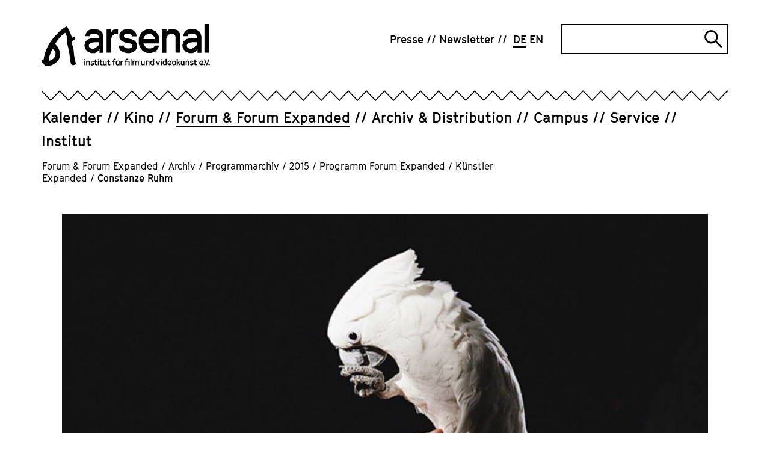

--- FILE ---
content_type: text/html; charset=utf-8
request_url: https://www.arsenal-berlin.de/forum-forum-expanded/archiv/programmarchiv/2015/programm-forum-expanded/kuenstler-expanded/constanze-ruhm/
body_size: 10508
content:
<!DOCTYPE html>
<html dir="ltr" lang="de-DE">
<head>

<meta charset="utf-8">
<!-- 
	TYPO3-Realisation: 3pc GmbH Neue Kommunikation, Berlin

	This website is powered by TYPO3 - inspiring people to share!
	TYPO3 is a free open source Content Management Framework initially created by Kasper Skaarhoj and licensed under GNU/GPL.
	TYPO3 is copyright 1998-2025 of Kasper Skaarhoj. Extensions are copyright of their respective owners.
	Information and contribution at https://typo3.org/
-->



<title>Constanze Ruhm - Arsenal</title>
<meta name="generator" content="TYPO3 CMS" />
<meta name="robots" content="index, follow" />
<meta name="viewport" content="width=device-width, initial-scale=1" />
<meta name="description" content="Constanze Ruhm - Das Arsenal - Institut für Film und Videokunst betreibt ein Kino, Archiv, Verleih sowie die unabhängigen Berlinale-Sektionen Forum und Forum Expanded." />
<meta property="og:image" content="https://www.arsenal-berlin.de/assets/_processed_/8/5/csm_201501362_10355_bd58cf751e.jpg" />
<meta property="og:image" content="https://www.arsenal-berlin.de/typo3temp/assets/_processed_/c/7/csm_arsenal-socialmedia-1620565952_77ade1f490.jpg" />
<meta property="og:locale" content="de_DE" />
<meta property="og:site_name" content="Arsenal – Institut für Film und Videokunst e.V." />
<meta property="og:description" content="Constanze Ruhm - Das Arsenal - Institut für Film und Videokunst betreibt ein Kino, Archiv, Verleih sowie die unabhängigen Berlinale-Sektionen Forum und Forum Expanded." />
<meta property="og:title" content="Constanze Ruhm" />
<meta property="og:type" content="website" />
<meta property="og:url" content="https://www.arsenal-berlin.de/forum-forum-expanded/archiv/programmarchiv/2015/programm-forum-expanded/kuenstler-expanded/constanze-ruhm/" />
<meta name="twitter:image" content="https://www.arsenal-berlin.de/assets/_processed_/8/5/csm_201501362_10355_93afdacdaf.jpg" />
<meta name="twitter:card" content="summary" />
<meta name="twitter:site" content="@kinoarsenal" />
<meta name="twitter:description" content="Constanze Ruhm - Das Arsenal - Institut für Film und Videokunst betreibt ein Kino, Archiv, Verleih sowie die unabhängigen Berlinale-Sektionen Forum und Forum Expanded." />
<meta name="twitter:title" content="Constanze Ruhm" />


<link rel="stylesheet" type="text/css" href="/typo3temp/assets/compressed/merged-259b1348a0dba51ec686687b0b54da20-9ffe69c3179ce1688039b4cddf4ce289.css?1757924696" media="all">






<link rel="icon" href="/typo3conf/ext/dreipc_arsenal/Resources/Public/Frontend/Build/assets/icons/favicons/icon-32x32.png" sizes="32x32"><link rel="icon" href="/typo3conf/ext/dreipc_arsenal/Resources/Public/Frontend/Build/assets/icons/favicons/icon-57x57.png" sizes="57x57"><link rel="icon" href="/typo3conf/ext/dreipc_arsenal/Resources/Public/Frontend/Build/assets/icons/favicons/icon-76x76.png" sizes="76x76"><link rel="icon" href="/typo3conf/ext/dreipc_arsenal/Resources/Public/Frontend/Build/assets/icons/favicons/icon-96x96.png" sizes="96x96"><link rel="icon" href="/typo3conf/ext/dreipc_arsenal/Resources/Public/Frontend/Build/assets/icons/favicons/icon-128x128.png" sizes="128x128"><link rel="icon" href="/typo3conf/ext/dreipc_arsenal/Resources/Public/Frontend/Build/assets/icons/favicons/icon-192x192.png" sizes="192x192"><link rel="icon" href="/typo3conf/ext/dreipc_arsenal/Resources/Public/Frontend/Build/assets/icons/favicons/icon-228x228.png" sizes="228x228"><link rel="shortcut icon" sizes="196x196" href="/typo3conf/ext/dreipc_arsenal/Resources/Public/Frontend/Build/assets/icons/favicons/icon-196x196.png"><link rel="apple-touch-icon" href="/typo3conf/ext/dreipc_arsenal/Resources/Public/Frontend/Build/assets/icons/apple-touch-icon/icon-120x120.png" sizes="120x120"><link rel="apple-touch-icon" href="/typo3conf/ext/dreipc_arsenal/Resources/Public/Frontend/Build/assets/icons/apple-touch-icon/icon-152x152.png" sizes="152x152"><link rel="apple-touch-icon" href="/typo3conf/ext/dreipc_arsenal/Resources/Public/Frontend/Build/assets/icons/apple-touch-icon/icon-180x180.png" sizes="180x180"><meta name="msapplication-TileColor" content="#FFFFFF"><meta name="msapplication-TileImage" content="/typo3conf/ext/dreipc_arsenal/Resources/Public/Frontend/Build/assets/icons/msapplication/icon-144x144.png"><meta name="msapplication-config" content="/browserconfig.xml" /><link rel="manifest" href="/manifest.json" />
<link rel="canonical" href="https://www.arsenal-berlin.de/forum-forum-expanded/archiv/programmarchiv/2015/programm-forum-expanded/kuenstler-expanded/constanze-ruhm/"/>

<link rel="alternate" hreflang="de-DE" href="https://www.arsenal-berlin.de/forum-forum-expanded/archiv/programmarchiv/2015/programm-forum-expanded/kuenstler-expanded/constanze-ruhm/"/>
<link rel="alternate" hreflang="en-GB" href="https://www.arsenal-berlin.de/en/forum-forum-expanded/archive/program-archive/2015/program-forum-expanded/artists-expanded/constanze-ruhm/"/>
<link rel="alternate" hreflang="x-default" href="https://www.arsenal-berlin.de/forum-forum-expanded/archiv/programmarchiv/2015/programm-forum-expanded/kuenstler-expanded/constanze-ruhm/"/>
</head>
<body>

<div class="skip-navigation"><a href="#main-content" class="skip-navigation-link">
            Direkt zum Seiteninhalt springen
        </a></div><header class="navigation"><div class="navigation__inner"><div class="navigation__topbar"><div class="navigation__logo" itemscope="" itemtype="http://schema.org/Organization"><a href="/" itemprop="url"><svg version="1.1" class="logo-arsenal-compact" xmlns="http://www.w3.org/2000/svg" xmlns:xlink="http://www.w3.org/1999/xlink" x="0px" y="0px" viewBox="0 0 356.6 89.3" style="enable-background:new 0 0 356.6 89.3;" xml:space="preserve"><title>Arsenal – Institut für Film und Videokunst e.V.</title><path d="M72.4,84.7c0-0.2,0-0.3,0-0.5c0-0.4-0.1-0.7-0.1-1c-0.4-2.1-0.8-4.1-1.3-6.2c-0.1-0.5-0.2-1.1-0.3-1.6l-0.3-1.2  c-0.2-0.8-0.3-1.6-0.5-2.3c-0.4-1.7-0.8-3.5-1-5.2c-0.2-1.6-0.4-3.3-0.5-4.9c-0.1-1.3-0.2-2.6-0.3-3.9l0-0.2  c-0.5-4.1-0.9-8.3-2.8-12.2c-0.6-1.3-1.1-2.8-1.6-4.4c-0.5-2-0.1-3.6,1.3-4.9c0.9-0.8,2-1.5,3.3-2.2c2.3-1.2,3-3.2,2.2-5.5l-0.4-1.1  l-1.1,0.3c-0.5,0.1-0.9,0.2-1.4,0.4c-1,0.3-2,0.6-3,0.8c-0.4,0.1-0.6,0.1-0.7,0.1c0-0.1-0.1-0.3-0.2-0.6c-0.1-0.2-0.1-0.5-0.1-0.7  l-0.1-0.4c-0.7-3.4-1.6-6.1-2.8-8.5c-0.6-1.1-1.1-2.2-1.6-3.3c-1-2-2-4.1-3.1-6.2c-0.4-0.8-1-1.6-1.5-2.3c-0.2-0.3-0.4-0.6-0.7-1  l-0.6-0.9l-1,0.4c-0.1,0.1-0.3,0.1-0.4,0.1c-0.3,0.1-0.6,0.2-0.8,0.4l-1.7,1.1c-2.2,1.4-4.4,2.9-6.5,4.4c-2.9,2-5.3,4.5-7.6,6.9  c-0.6,0.7-1.3,1.3-1.9,1.9c-4.1,4.1-8.3,8.6-11.8,13.7c-0.7,1-1.4,1.9-2.1,2.9c-1.1,1.5-2.3,3.1-3.3,4.8c-1.9,3.2-3.5,6.5-5,9.7  c-0.6,1.2-1,2.5-1.5,3.7C9.2,55.9,8.8,57,8.3,58c-1.1,2.3-1.6,4.7-2.1,7C6,66,5.8,66.9,5.5,67.9c-0.4,1.7-0.7,3.3-1,5  c-0.2,0.9-0.3,1.9-0.5,2.8c-0.1,0.2-0.1,0.5-0.2,0.8L0,75.9v6.6l1.6,0.3c0.3,0.1,0.6,0.1,0.9,0.2c1.4,0.4,2.1,0.9,2.4,1.9  c0.2,0.7,0.6,1.4,1.3,2.1c1.3,1.5,3,2.2,4.9,2.2c0.5,0,1.1-0.1,1.6-0.2c0.6-0.1,1.2-0.3,1.9-0.4c1.2-0.3,2.4-0.5,3.6-0.7  c1.8-0.2,3.4-0.8,5.1-1.7l1.2-0.7c0.7-0.4,1.4-0.8,2.1-1.2c4.9-2.7,8.3-6.2,10.3-10.7c1.1-2.4,1.9-5.2,2.4-8.6  c0.4-2.2-0.2-4.3-0.8-6.2c-1.8-5.4-4.1-11.4-9.4-15.7c0-0.1,0-0.1-0.1-0.2c-0.1-0.3-0.2-0.6-0.2-0.7c0-0.4,0.2-0.9,0.5-1.3  c0.7-1.1,1.5-2.3,2.2-3.4l1.3-1.9c0.5-0.7,0.9-1.4,1.4-2c1-1.3,2.1-2.6,3.1-3.7c0.4-0.5,0.9-0.9,1.4-1.4c0.7-0.7,1.4-1.4,2.1-2.2  c2.3-2.9,5.3-4.9,8.5-7.1l0.8-0.5c0.1,0.2,0.3,0.4,0.4,0.5c2.8,5.1,3.9,10.4,3.4,15.9c-0.3,3.3-0.1,5.9,0.6,8.3  c0.3,0.9,0.6,1.9,0.8,2.8c0.3,0.9,0.5,1.8,0.8,2.6c0.1,0.3,0.2,0.7,0.2,1.1l0,0.2c0.1,0.4,0.1,0.8,0.2,1.2c0.1,0.9,0.3,1.9,0.6,2.8  c1.4,4.5,1.9,9.1,2.2,13.4c0.4,4.9,1.1,9.4,2.1,13.7c0.3,1.1,0.7,2.2,1.1,3.2l0.3,0.7c0.6,1.5,1.9,2.2,3.5,2.1  c1.4-0.1,2.7-0.4,3.9-0.6c0.5-0.1,0.9-0.4,1.2-0.6c0.1-0.1,0.2-0.1,0.2-0.2l0.7-0.4L72.4,84.7z M15.1,78.5c0-0.1,0-0.2,0-0.3  c0.3-5.1,1-9.3,2.3-13c0.1-0.2,0.1-0.3,0.2-0.5c0.1-0.3,0.3-0.7,0.4-1.1c0.6-2.6,1.9-5,3.3-7.4c0.3-0.5,0.6-1,0.9-1.6  c0.4-0.8,1-1.5,1.8-2.1c0.1,0.1,0.2,0.1,0.2,0.1c2.9,2.8,4.8,5.2,5.2,8.5c0.3,2.5,0,4.8-1,7c-1.1,2.4-2.4,4.1-4,5.4  c-0.1,0.1-0.3,0.2-0.4,0.3c-0.2,0.2-0.4,0.4-0.6,0.5l-0.5,0.3c-2.4,1.3-4.9,2.6-7.4,3.8C15.3,78.4,15.2,78.5,15.1,78.5z"/><path d="M137.7,60.7V11.5h10v6.1l2.7-4.2l5-2.7h3.3l3.3,0.7l0,10.2l-4.2-1l-3.8,1l-3.4,3c0,0-1.9,3.8-2.9,5.7v30.3H137.7z"/><polygon points="179.8,61.4 172.1,59.4 167.6,55.8 165,52.8 163.8,49.4 163.4,45.7 173.8,45.7 174.7,48.5 176.8,50.1   181.5,51.6 186.2,51.6 189.2,50.7 191.1,49.4 192.3,47.7 192.3,45 191.1,43 189.1,41.6 176.5,39 169.4,35.7 165,30.1 165,21.3   168.4,15.8 173,12.4 178.9,10.8 186.8,10.8 193.3,12.7 197.5,16 200.6,21 201.3,26 191.8,26 191.1,23.7 189,21.5 185.9,20.3   180.6,20.3 177.2,21.2 175.4,22.3 174.6,23.8 174.6,27 175.9,28.7 178.4,29.7 191.5,32.4 198.4,36 202.2,42.2 202.2,50.6   198.6,56.1 193.8,59.5 187.3,61.4 "/><path d="M216,31.9h23.7l-0.3-3.8l-4.1-4.7l-4.8-2.6h-5.3l-4.6,2.4l-4,4.8L216,31.9z M223.6,61.4l-9.5-4.7l-6.2-8.4l-2-6.8V30.8l2-7  l6.2-8.4l9.5-4.7h8.4l9.5,4.7l6.2,8.4l2,6.4l-0.3,10.9h-33.5l0.8,3.1l4.1,4.9l4.8,2.6h5.6l5.6-1.8l3.1-4.2l9.1,0l-2.8,7.4l-5.1,5.4  l-8.9,2.8H223.6z"/><path d="M254.7,60.7V11.5h10v5.8c1-1.3,1.9-2.6,2.9-3.9c1.2-0.9,2.4-1.8,3.6-2.7h8.4l8.7,2.3L294,21v39.6h-10V27.4  c-0.5-1.3-0.9-2.7-1.4-4c-1.3-0.8-2.7-1.7-4-2.5c-2,0-4-0.1-6-0.1c-1.6,0.9-3.2,1.9-4.9,2.8c-1.1,2.3-2.1,4.5-3.2,6.8v30.4H254.7z"/><rect x="345.2" y="0" width="10" height="60.7"/><path d="M121,45c0,0-4.8,3.5-6.4,5.3c-1.8,0.8-3.5,1.7-5.3,2.5c-2.2-0.5-6.3-1.6-6.3-1.6l-2.8-3.4l-0.1-3.5l2.8-3.7l5.5-1.6l7.1-0.5  l5.4,0.1L121,45z M131,60.7V25.8l-2.6-8.5l-6.8-4.9l-6.8-1.6h-8.4l-6,1.9l-3.5,3l-3.2,4.7l-1.3,5.4l9.4,0.1l1.9-3.8l3.8-1.6l6.8,0  l4.3,1.8l2.4,3.3v3.9l-6.2-0.1l-8.4,0.5c0,0-4.8,1.4-7.3,2.2c-1.9,1.6-3.9,3.2-5.8,4.7c-0.9,2.5-1.7,5.1-2.6,7.6  c0.4,3.1,1.1,7.7,1.1,7.7l5.5,6.2c0,0,5.3,2.2,8,3.4c2.5,0,5-0.1,7.6-0.1c1.7-0.9,3.5-1.8,5.2-2.7c1.1-1.6,3.4-4,4.6-5.6  c0,2.2,0,5.3-0.1,7.5H131z"/><path d="M328.8,45c0,0-4.8,3.5-6.4,5.3c-1.8,0.8-3.5,1.7-5.3,2.5c-2.2-0.5-6.3-1.6-6.3-1.6l-2.8-3.4l-0.1-3.5l2.8-3.7l5.5-1.6  l7.1-0.5l5.4,0.1L328.8,45z M338.7,60.7V25.8l-2.6-8.5l-6.8-4.9l-6.8-1.6h-8.4l-6,1.9l-3.5,3l-3.2,4.7l-1.3,5.4l9.4,0.1l1.9-3.8  l3.8-1.6l6.8,0l4.3,1.8l2.4,3.3v3.9l-6.2-0.1l-8.4,0.5c0,0-4.8,1.4-7.3,2.2c-1.9,1.6-3.9,3.2-5.8,4.7c-0.9,2.5-1.7,5.1-2.6,7.6  c0.4,3.1,1.1,7.7,1.1,7.7l5.5,6.2c0,0,5.3,2.2,8,3.4c2.5,0,5-0.1,7.6-0.1c1.7-0.9,3.5-1.8,5.2-2.7c1.1-1.6,3.4-4,4.6-5.6  c0,2.2,0,5.3-0.1,7.5H338.7z"/><path d="M350.9,87.3l4.9-12.7h-2.1L350,84l-3.7-9.4h-2.1l4.9,12.7H350.9z M336.4,81l0.8-1.1l0.9-0.5h1L340,80l0.7,1l0.2,0.6h-4.7  L336.4,81z M339.3,87.4l1.6-0.4l1.4-0.9l-1-1.6l-1.1,0.7l-1.1,0.3h-0.9l-1-0.5l-0.8-1.1l-0.2-0.4h6.7v-2.2l-0.4-1.3l-1.2-1.6  l-1.9-0.9h-1.6l-1.9,0.9l-1.2,1.6l-0.4,1.4v2.1l0.4,1.3l1.2,1.6l1.9,0.9H339.3z M327.3,87.4l1.9-0.4l-0.5-1.9l-1.5,0.4h-0.4  l-0.5-0.2l-0.3-0.4v-5h2.4v-1.9H326v-3.1h-2v3.1h-1.6v1.9h1.6v5.6l1,1.5l1.4,0.5H327.3z M319.2,87.4l1.3-0.4l0.9-0.7l0.7-1.1v-1.6  l-0.7-1.2l-1.1-0.7l-2.7-0.5l-0.4-0.2l-0.3-0.3v-0.6l0.2-0.3l0.2-0.2l0.7-0.2h1.1l0.9,0.3l1,0.7l1.1-1.6l-1.3-0.9l-1.4-0.4h-1.6  l-1.1,0.3l-0.9,0.7l-0.6,1.1v1.7l0.8,1.1l1.2,0.7l2.5,0.5l0.4,0.3l0.2,0.4v0.5l-0.2,0.3l-0.4,0.3l-0.6,0.2h-1.1l-1.1-0.3l-0.4-0.3  l-0.5-0.5l-1.4,1.3l0.6,0.7l0.9,0.7l1.5,0.4H319.2z M307.4,87.3v-6.5l0.4-0.6l1.1-0.7h1l0.9,0.3l0.3,0.5v7.1h2v-7.8L312,78l-1.7-0.5  h-1.6l-1.3,0.7v-0.6h-2v9.6H307.4z M299.7,87.4l1.3-0.7v0.6h1.9v-9.6h-2v6.5l-0.5,0.6l-1.1,0.8h-0.8l-0.9-0.2l-0.4-0.6v-7.1h-2v7.7  l1.2,1.6l1.7,0.5H299.7z M288.5,87.3v-3.5l0.9-0.8l3,4.3h2.4l-4.1-5.7l4-3.9H292l-3.5,3.5v-7.3h-2v13.5H288.5z M279.2,85.1l-0.4-0.6  l-0.2-1.1v-1.7l0.2-1.1l0.5-0.6l0.9-0.5h1.3l0.9,0.5l0.4,0.7l0.2,1.1v1.7l-0.2,1.1l-0.4,0.6l-0.9,0.5h-1.2L279.2,85.1z M281.7,87.4  l1.9-0.9l1-1.4l0.3-1.6v-2.2l-0.3-1.6l-1-1.4l-1.9-0.9h-1.9l-1.8,0.9l-1,1.4l-0.3,1.6v2.2l0.3,1.6l1,1.4l1.8,0.9H281.7z M268.9,81  l0.8-1.1l0.9-0.5h1l0.9,0.5l0.8,1l0.2,0.6h-4.7L268.9,81z M271.8,87.4l1.6-0.4l1.4-0.9l-1-1.6l-1.1,0.7l-1.1,0.3h-0.9l-0.9-0.5  l-0.8-1.1l-0.2-0.4h6.7v-2.2l-0.4-1.3l-1.2-1.6l-1.9-0.9h-1.6l-1.9,0.9l-1.2,1.6l-0.4,1.4v2.1l0.4,1.3l1.2,1.6l1.9,0.9H271.8z   M259.5,85l-0.7-1.1l-0.2-0.6v-1.6l0.2-0.7l0.8-1l0.9-0.5h1l0.6,0.2l0.6,0.4l0.3,0.4v3.8l-0.5,0.7l-1,0.7h-1L259.5,85z M261.9,87.4  l1.1-0.7v0.5h1.9V73.8h-2V78l-0.1-0.1l-1.1-0.4h-1.6l-1.9,0.9l-1.2,1.6l-0.4,1.4v2.1l0.4,1.3l1.2,1.7l1.9,0.9H261.9z M254.7,77.7h-2  v9.6h2V77.7z M247.5,87.3l3.8-9.6h-2.1l-2.6,6.6l-2.6-6.6h-2.1l3.8,9.6H247.5z"/><path d="M169.3,87.4v-5.9l0.4-0.8l0.6-0.7l0.8-0.4h0.6l0.9,0.3l0.5-1.9l-1.1-0.3h-1.3l-1.3,0.6l-0.2,0.2v-0.7h-2v9.6H169.3z   M161.9,87.6l1.3-0.7v0.6h1.9v-9.6h-2v6.5l-0.5,0.6l-1.1,0.8h-0.8l-0.9-0.2l-0.4-0.6v-7.1h-2v7.7l1.2,1.6l1.7,0.5H161.9z   M153.9,87.4V80h2.3V78h-2.3v-1.9l0.3-0.5l0.5-0.2h0.4l1.5,0.4l0.5-1.9l-1.8-0.4h-0.8L153,74l-1.1,1.6V78h-1.6V80h1.6v7.5H153.9z   M144.1,87.6l1.9-0.4l-0.5-1.9l-1.5,0.4h-0.4l-0.5-0.2l-0.3-0.4v-5h2.4V78h-2.4V75h-2V78h-1.6V80h1.6v5.6l1,1.5l1.4,0.5H144.1z   M134.7,87.6l1.3-0.7v0.6h1.9v-9.6h-2v6.5l-0.5,0.6l-1.1,0.8h-0.8l-0.9-0.2l-0.4-0.6v-7.1h-2v7.7l1.2,1.6l1.7,0.5H134.7z   M127.7,87.6l1.9-0.4l-0.5-1.9l-1.5,0.4h-0.4l-0.5-0.2l-0.3-0.4v-5h2.4V78h-2.4V75h-2V78h-1.6V80h1.6v5.6l1,1.5l1.4,0.5H127.7z   M121.3,77.8h-2v9.6h2V77.8z M116.3,87.6l1.9-0.4l-0.5-1.9l-1.5,0.4h-0.4l-0.5-0.2L115,85v-5h2.4V78H115V75h-2V78h-1.6V80h1.6v5.6  l1,1.5l1.4,0.5H116.3z M108.2,87.6l1.3-0.4l0.9-0.7l0.7-1.1v-1.6l-0.7-1.2l-1.1-0.7l-2.7-0.5l-0.4-0.2l-0.3-0.3v-0.6l0.2-0.3  l0.2-0.2l0.7-0.2h1.1l0.9,0.3l1,0.7l1.1-1.6l-1.3-0.9l-1.4-0.4h-1.6l-1.1,0.3l-0.9,0.7l-0.6,1.1v1.7l0.8,1.1l1.2,0.7l2.5,0.5  l0.4,0.3l0.2,0.4v0.5l-0.2,0.3l-0.4,0.3l-0.6,0.2h-1.1l-1.1-0.3l-0.4-0.3l-0.5-0.5l-1.4,1.3l0.6,0.7l0.9,0.7l1.5,0.4H108.2z   M96.4,87.4v-6.5l0.4-0.6l1.1-0.7h1l0.9,0.3l0.3,0.5v7.1h2v-7.8l-1.2-1.6l-1.7-0.5h-1.6l-1.3,0.7v-0.6h-2v9.6H96.4z"/><path d="M253.7,76.9c0.7,0,1.3-0.6,1.3-1.3c0-0.7-0.6-1.3-1.3-1.3s-1.3,0.6-1.3,1.3C252.4,76.3,253,76.9,253.7,76.9"/><path d="M120.4,76.8c0.7,0,1.3-0.6,1.3-1.3c0-0.7-0.6-1.3-1.3-1.3c-0.7,0-1.3,0.6-1.3,1.3C119.1,76.3,119.7,76.8,120.4,76.8"/><path d="M233.2,85l-0.7-1.1l-0.2-0.6v-1.6l0.2-0.7l0.8-1l0.9-0.5h1l0.6,0.2l0.6,0.4l0.3,0.4v3.8l-0.5,0.7l-1,0.7h-1L233.2,85z   M235.6,87.4l1.1-0.7v0.5h1.9V73.8h-2V78l-0.1-0.1l-1.1-0.4h-1.6l-1.9,0.9l-1.2,1.6l-0.4,1.4v2.1l0.4,1.3l1.2,1.7l1.9,0.9H235.6z   M223,87.3v-6.5l0.4-0.6l1.1-0.7h1l0.9,0.3l0.3,0.5v7.1h2v-7.8l-1.2-1.6l-1.7-0.5h-1.6l-1.3,0.7v-0.6h-2v9.6H223z M215.3,87.4  l1.3-0.7v0.6h1.9v-9.6h-2v6.5l-0.5,0.6l-1.1,0.8h-0.8l-0.9-0.2l-0.4-0.6v-7.1h-2v7.7l1.2,1.6l1.7,0.5H215.3z M194.7,87.3v-6.5  l0.4-0.6l1.1-0.7h1l0.9,0.3l0.3,0.5v7.1h2v-6.5l0.4-0.6l1.1-0.7h1l0.9,0.3l0.3,0.5v7.1h2v-7.8l-1.2-1.6l-1.7-0.5h-1.7l-1.2,0.7  l-0.6,0.5l-0.5-0.8l-1.7-0.5H196l-1.3,0.7v-0.6h-2v9.6H194.7z M190.5,73.8h-2v13.5h2V73.8z M179.7,87.3v-7.5h4.8v7.5h2v-9.4h-6.7V76  l0.3-0.5l0.5-0.2h0.4l1.2,0.3l0.5-1.9l-1.5-0.3h-0.8l-1.6,0.5l-1.1,1.6v2.5h-1.6v1.9h1.6v7.5H179.7z"/><path d="M185.3,76.9c0.7,0,1.3-0.6,1.3-1.3c0-0.7-0.6-1.3-1.3-1.3c-0.7,0-1.3,0.6-1.3,1.3C184,76.3,184.6,76.9,185.3,76.9"/><path d="M159.8,77.3c0.6,0,1.2-0.5,1.2-1.2c0-0.6-0.5-1.2-1.2-1.2s-1.2,0.5-1.2,1.2C158.7,76.8,159.2,77.3,159.8,77.3"/><path d="M162.9,77.3c0.6,0,1.2-0.5,1.2-1.2c0-0.6-0.5-1.2-1.2-1.2s-1.2,0.5-1.2,1.2C161.7,76.8,162.2,77.3,162.9,77.3"/><path d="M344.9,87.5c0.8,0,1.5-0.6,1.5-1.5c0-0.8-0.6-1.4-1.5-1.4s-1.4,0.6-1.4,1.4C343.5,86.9,344.1,87.5,344.9,87.5"/><path d="M355.2,87.5c0.8,0,1.5-0.6,1.5-1.5c0-0.8-0.6-1.4-1.5-1.4s-1.5,0.6-1.5,1.4C353.7,86.9,354.4,87.5,355.2,87.5"/><rect x="90.5" y="77.8" width="2" height="9.6"/><path d="M91.5,76.8c0.7,0,1.3-0.6,1.3-1.3c0-0.7-0.6-1.3-1.3-1.3c-0.7,0-1.3,0.6-1.3,1.3C90.2,76.3,90.8,76.8,91.5,76.8"/></svg></a></div><button class="burger-menu" id="navigation-button" aria-expanded="false" aria-controls="navigation"><span class="burger-menu__line line-1"></span><span class="burger-menu__line line-2"></span><span class="sr-only">Navigation öffnen</span></button></div><div class="navigation__zickzack"><!--?xml version="1.0" encoding="UTF-8"?--><svg class="zickzack" width="100%" height="21" version="1.1" xmlns="http://www.w3.org/2000/svg" xmlns:xlink="http://www.w3.org/1999/xlink" style="enable-background:new 0 0 60 17;" xml:space="preserve"><style type="text/css">.zickzack-top{fill:#FFFFFF;}</style><pattern id="zickzackPattern" x="0" y="0" width="30" height="21" patternUnits="userSpaceOnUse"><polyline class="zickzack-top" points="0,0 15.3,15.8 30.3,0 45.3,15.8 60.6,0 "/><polygon points="45.3,15.8 30.3,-0.1 15.3,15.8 0,0 0,2.3 15.3,18.1 30.3,2.1 45.3,18.1 60.6,2.3 60.6,0 "/></pattern><rect x="0" y="0" width="100%" height="21" fill="url(#zickzackPattern)"></rect></svg></div><div class="navigation__outer" id="navigation" aria-labelledby="navigation-button" aria-hidden="false"><nav class="navigation__meta" itemscope="" itemtype="http://schema.org/SiteNavigationElement" aria-label="meta"><ul class="navigation__meta-list" itemscope="" itemtype="http://schema.org/Language"><li><a href="/presse/" class="link"><span>Presse</span></a></li><li><a href="/newsletter/" class="link"><span>Newsletter</span></a></li><li itemprop="availableLanguage"><span class="navigation__language-switch link--active link"><abbr title="Constanze Ruhm" itemprop="name">
        DE
    </abbr></span></li><li itemprop="availableLanguage"><a href="/en/forum-forum-expanded/archive/program-archive/2015/program-forum-expanded/artists-expanded/constanze-ruhm/" class="navigation__language-switch link"><abbr title="Constanze Ruhm" itemprop="name">
        EN
    </abbr></a></li></ul><div class="searchform"><form data-suggest="https://www.arsenal-berlin.de/api/v1/search/global/suggest.json" method="get" class="searchform__form" action="/suche/" data-suggest-header="Top Results" accept-charset="utf-8"><label for="searchform__input" class="sr-only">
                Suche
            </label><input
                type="text"
                id="searchform__input"
                class="searchform__input"
                name="tx_solr[q]"
                value=""
            /><button type="submit" class="searchform__submit"><i class="searchform__icon" aria-hidden="true"></i><span class="sr-only">
                    Suche abschicken
                </span></button></form></div></nav><div class="navigation__main"><nav class="navigation__main-nav" itemscope="" itemtype="http://schema.org/SiteNavigationElement" aria-label="main"><ul class="navigation__main-list"><li class="navigation__main-item"><div class="navigation__main-wrapper"><a href="/kalender/" class="navigation__main-link"><span class="navigation__main-title link ">Kalender</span></a></div></li><li class="navigation__main-item"><div class="navigation__main-wrapper"><a href="/kino/" class="navigation__main-link"><span class="navigation__main-title link ">Kino</span></a><button class="navigation__main-button" id="main-link-2" aria-expanded="false" aria-controls="sublist-2"><span class="navigation__main-icon icon-cross" aria-hidden="true"></span><span class="sr-only">Unternavigation öffnen</span></button></div><div id="sublist-2" class="navigation__main-sublist" aria-hidden="true" aria-labelledby="main-link-2"><ul class="navigation__main-sublist-list navigation__main-panel"><li class="navigation__main-sublist-item"><a href="/kino/arsenal-3/" class="link" itemprop="url"><span>Arsenal 3</span></a></li><li class="navigation__main-sublist-item"><a href="/kino/programmarchiv/2023/" class="link" itemprop="url"><span>Programmarchiv</span></a></li></ul></div></li><li class="navigation__main-item is-active"><div class="navigation__main-wrapper"><a href="/forum-forum-expanded/" class="navigation__main-link"><span class="navigation__main-title link--active link ">Forum &amp; Forum Expanded</span></a><button class="navigation__main-button" id="main-link-3" aria-expanded="false" aria-controls="sublist-3"><span class="navigation__main-icon icon-cross" aria-hidden="true"></span><span class="sr-only">Unternavigation öffnen</span></button></div><div id="sublist-3" class="navigation__main-sublist" aria-hidden="true" aria-labelledby="main-link-3"><ul class="navigation__main-sublist-list navigation__main-panel"><li class="navigation__main-sublist-item"><a href="/forum-forum-expanded/programm-forum/" class="link" itemprop="url"><span>Programm Forum</span></a></li><li class="navigation__main-sublist-item"><a href="/forum-forum-expanded/programm-forum-expanded/" class="link" itemprop="url"><span>Programm Forum Expanded</span></a></li><li class="navigation__main-sublist-item"><a href="/forum-forum-expanded/forum-friends/" class="link" itemprop="url"><span>Forum &amp; Friends</span></a></li><li class="navigation__main-sublist-item"><a href="/forum-forum-expanded/supplement/" class="link" itemprop="url"><span>Supplément</span></a></li><li class="navigation__main-sublist-item"><a href="/forum-forum-expanded/archiv/" class="link--active link" itemprop="url"><span>Archiv</span></a></li><li class="navigation__main-sublist-item"><a href="/forum-forum-expanded/info/" class="link" itemprop="url"><span>Info</span></a></li></ul></div></li><li class="navigation__main-item"><div class="navigation__main-wrapper"><a href="/archiv-distribution/" class="navigation__main-link"><span class="navigation__main-title link ">Archiv &amp; Distribution</span></a><button class="navigation__main-button" id="main-link-4" aria-expanded="false" aria-controls="sublist-4"><span class="navigation__main-icon icon-cross" aria-hidden="true"></span><span class="sr-only">Unternavigation öffnen</span></button></div><div id="sublist-4" class="navigation__main-sublist" aria-hidden="true" aria-labelledby="main-link-4"><ul class="navigation__main-sublist-list navigation__main-panel"><li class="navigation__main-sublist-item"><a href="/archiv-distribution/archivprojekte/" class="link" itemprop="url"><span>Archivprojekte</span></a></li><li class="navigation__main-sublist-item"><a href="/archiv-distribution/kinostarts-und-programme/" class="link" itemprop="url"><span>Kinostarts</span></a></li><li class="navigation__main-sublist-item"><a href="/archiv-distribution/sichtungsbereich/anmeldung/" class="link" itemprop="url"><span>Sichtungsbereich</span></a></li><li class="navigation__main-sublist-item"><a href="/archiv-distribution/liste-digitaler-restaurierungen/" class="link" itemprop="url"><span>Digitalisierungen und digitale Restaurierungen</span></a></li><li class="navigation__main-sublist-item"><a href="/archiv-distribution/informationen-und-verleihbedingungen/" class="link" itemprop="url"><span>Informationen und Verleihbedingungen</span></a></li></ul></div></li><li class="navigation__main-item"><div class="navigation__main-wrapper"><a href="/campus/" class="navigation__main-link"><span class="navigation__main-title link ">Campus</span></a><button class="navigation__main-button" id="main-link-5" aria-expanded="false" aria-controls="sublist-5"><span class="navigation__main-icon icon-cross" aria-hidden="true"></span><span class="sr-only">Unternavigation öffnen</span></button></div><div id="sublist-5" class="navigation__main-sublist" aria-hidden="true" aria-labelledby="main-link-5"><ul class="navigation__main-sublist-list navigation__main-panel"><li class="navigation__main-sublist-item"><a href="/campus/angebote-fuer-kinder-jugendliche-kitas-schulen/" class="link" itemprop="url"><span>Angebote für Kinder &amp; Jugendliche, Kitas &amp; Schulen</span></a></li><li class="navigation__main-sublist-item"><a href="/campus/summer-school/" class="link" itemprop="url"><span>Summer School</span></a></li><li class="navigation__main-sublist-item"><a href="/campus/analog-workshop/" class="link" itemprop="url"><span>Analog-Workshop</span></a></li><li class="navigation__main-sublist-item"><a href="/campus/seminare-und-konferenzen/" class="link" itemprop="url"><span>Seminare und Konferenzen</span></a></li><li class="navigation__main-sublist-item"><a href="/campus/publikationen/" class="link" itemprop="url"><span>Publikationen</span></a></li></ul></div></li><li class="navigation__main-item"><div class="navigation__main-wrapper"><a href="/service/" class="navigation__main-link"><span class="navigation__main-title link ">Service</span></a><button class="navigation__main-button" id="main-link-6" aria-expanded="false" aria-controls="sublist-6"><span class="navigation__main-icon icon-cross" aria-hidden="true"></span><span class="sr-only">Unternavigation öffnen</span></button></div><div id="sublist-6" class="navigation__main-sublist" aria-hidden="true" aria-labelledby="main-link-6"><ul class="navigation__main-sublist-list navigation__main-panel"><li class="navigation__main-sublist-item"><a href="/service/kopienpflege/" class="link" itemprop="url"><span>Kopienpflege</span></a></li><li class="navigation__main-sublist-item"><a href="/service/sichtungsmoeglichkeiten/" class="link" itemprop="url"><span>Sichtungsmöglichkeiten</span></a></li></ul></div></li><li class="navigation__main-item"><div class="navigation__main-wrapper"><a href="/ueber-uns/" class="navigation__main-link"><span class="navigation__main-title link ">Institut</span></a><button class="navigation__main-button" id="main-link-7" aria-expanded="false" aria-controls="sublist-7"><span class="navigation__main-icon icon-cross" aria-hidden="true"></span><span class="sr-only">Unternavigation öffnen</span></button></div><div id="sublist-7" class="navigation__main-sublist" aria-hidden="true" aria-labelledby="main-link-7"><ul class="navigation__main-sublist-list navigation__main-panel"><li class="navigation__main-sublist-item"><a href="/ueber-uns/" class="link" itemprop="url"><span>Über uns</span></a></li><li class="navigation__main-sublist-item"><a href="/institut/code-of-conduct/" class="link" itemprop="url"><span>Code of Ethics</span></a></li><li class="navigation__main-sublist-item"><a href="/institut/umzug/" class="link" itemprop="url"><span>Umzug</span></a></li><li class="navigation__main-sublist-item"><a href="/institut/mitgliedschaft/" class="link" itemprop="url"><span>Mitgliedschaft</span></a></li><li class="navigation__main-sublist-item"><a href="/institut/team/" class="link" itemprop="url"><span>Team</span></a></li><li class="navigation__main-sublist-item"><a href="/institut/jobs/stellenanzeigen/" class="link" itemprop="url"><span>Jobs</span></a></li><li class="navigation__main-sublist-item"><a href="/institut/kontakt/" class="link" itemprop="url"><span>Kontakt</span></a></li></ul></div></li></ul></nav></div></div></div></header><nav aria-label="Ihre aktuelle Position" itemscope itemtype="http://schema.org/BreadcrumbList" class="breadcrumb"><ol class="breadcrumb__list"><li class="breadcrumb__list-item is-active" itemprop="itemListElement"><a href="/forum-forum-expanded/" itemprop="item"><span itemprop="name">Forum &amp; Forum Expanded</span></a><span class="breadcrumb__span">/</span></li><li class="breadcrumb__list-item is-active" itemprop="itemListElement"><a href="/forum-forum-expanded/archiv/" itemprop="item"><span itemprop="name">Archiv</span></a><span class="breadcrumb__span">/</span></li><li class="breadcrumb__list-item is-active" itemprop="itemListElement"><a href="/forum-forum-expanded/archiv/programmarchiv/2024/" itemprop="item"><span itemprop="name">Programmarchiv</span></a><span class="breadcrumb__span">/</span></li><li class="breadcrumb__list-item is-active" itemprop="itemListElement"><a href="/forum-forum-expanded/archiv/programmarchiv/2015/" itemprop="item"><span itemprop="name">2015</span></a><span class="breadcrumb__span">/</span></li><li class="breadcrumb__list-item is-active" itemprop="itemListElement"><a href="/forum-forum-expanded/archiv/programmarchiv/2015/programm-forum-expanded/kuenstler-expanded/" itemprop="item"><span itemprop="name">Programm Forum Expanded</span></a><span class="breadcrumb__span">/</span></li><li class="breadcrumb__list-item is-active" itemprop="itemListElement"><a href="/forum-forum-expanded/archiv/programmarchiv/2015/programm-forum-expanded/kuenstler-expanded/" itemprop="item"><span itemprop="name">Künstler Expanded</span></a><span class="breadcrumb__span">/</span></li><li class="breadcrumb__list-item is-active" itemprop="itemListElement"><a href="/forum-forum-expanded/archiv/programmarchiv/2015/programm-forum-expanded/kuenstler-expanded/constanze-ruhm/" itemprop="item" aria-current="page"><span itemprop="name">Constanze Ruhm</span></a></li></ol></nav><!--TYPO3SEARCH_begin--><section class="page-header"><figure class="" itemscope="itemscope" itemtype="https://schema.org/ImageObject" ><picture  data-lazerload><source data-srcset='/assets/_processed_/8/5/csm_201501362_10355_775fa28cc4.jpg' media='(max-width: 767px)'><img  data-src='/assets/_processed_/8/5/csm_201501362_10355_d210f4c672.jpg' title='' alt='' height='670' width='1074' data-size='1074x670' itemprop='image'></picture></figure><div class="page-header__header"><header><div class="page-header__inner"><h1>Constanze Ruhm, Emilien Awada</h1><div class="page-header__text"><p class="forumhead"><b>Invisible Producers. Kapitel 1: Panoramis / Paramount / Paranormal<br>Österreich, Frankreich 2015</b></p></div></div></header></div></section><section id="c59541" class="grid"><div class="grid-container"><div class="grid-container__aside"><!--TYPO3SEARCH_end--><!--TYPO3SEARCH_begin--></div><div class="grid-container__main"><div class="text"><div class="text__inner"><div class="text__text text__textblock"><p><a href="/assets/Legacy/user_upload/forum/pdf2015/expanded_deutsch/Constanze_Ruhm.pdf" title="Initiates file download" target="_blank" class="link--intern">Download Katalogseiten (PDF)</a><br><br>PANORAMIS PARAMOUNT PARANORMAL ist ein filmisches Essay, das sich anhand eines konkreten Ortes mit Filmgeschichte und auch mit der Geschichte einiger Filme beschäftigt. Diese Installation versteht sich als Vorwort, als erstes Kapitel, das aus mehreren Elementen – einem kurzen Trailer, und aus drei unterschiedlich langen Prologen zum geplanten Langfilm (To Live With Ghosts; Four Times a Forest; Comparing Local Specters), sowie aus Fotografien und Archivmaterialien besteht. Im Mittelpunkt des Projekts stehen die im Jahr 1913 gegründeten und 1971 einem Großbrand zum Opfer gefallenen Filmstudios von St. Maurice in der Nähe von Paris, und die Wohnhausanlage Residence Le Panoramis, die kurz nach dem Brand auf dem ehemaligen Gelände der Studios errichtet wurde.<br>PANORAMIS PARAMOUNT PARANORMAL untersucht anhand unterschiedlichster, spezifischer oder assoziativer Aspekte (Casting Situationen, Vögel, das Filmstudio St. Maurice, Geister, Filmreferenzen) die Rolle des Kinos bei der Produktion von Erinnerung, und fragt danach, womit man zu rechnen hat, wenn man das Erinnern verweigert. Welche Form muss die Arbeit gegen das Vergessen annehmen, und wie kann man mit den Gespenstern in Frieden leben, und soll man sich das überhaupt wünschen? Derrida antwortet, dass man nichts anderes tun kann, als zu lernen, mit den Phantomen zu leben: apprendre qu’à vivre avec les fantômes.<br><br><b>Constanze Ruhm</b>, 1965 in Wien geboren, ist Videokünstlerin und Kunstprofessorin an der Akademie der bildenen Künste in Wien. Sie lebt und arbeitet in Wien und Berlin.<br><b>Emilien Awada</b> ist 1988 in Frankreich geboren. Er ist Filmemacher, Cutter und Fotograf und lebt und arbeitet in Paris.</p><p><b>Kontakt:</b><a href="http://www.constanzeruhm.net" target="_blank" class="link--intern" rel="noreferrer">www.constanzeruhm.net</a><br><b>Besetzung</b>: Laurent Lacotte, Caroline Peters, Judith van der Werff, Frank Dehner<br><b>Kamera</b>: Emilien Awada<br><b>Schnitt</b>: Emilien Awada<br><b>Farbkorrektur</b>: Alexandre Lelaure<br><b>Tonmischung</b>: David Ansalem<br><b>Ton Design</b>: Arnaud Marten<br><b>Musik</b>: Gaël Segalen<br><b>Maske</b>: Anne Verhaugue<br><b>Text</b>: Constanze Ruhm<br><b>Konzep</b>t: Constanze Ruhm, Emilien Awada. <br><b>Format</b>: DCP, Farbe, 4-Kanal Videoinstallation, Sound, Poster, Recherchematerial<br><b>Länge</b>: 59 min<br><b>Sprache</b>: Deutsch</p></div></div></div></div></div></section><!--TYPO3SEARCH_end--><footer class="footer" itemtype="http://schema.org/WPFooter" itemscope><div class="footer__content"><div class="footer__top"><header class="footer__header"><h2>Arsenal – Institut für Film und Videokunst e.V.</h2></header><ul class="footer__icons"><li class="footer__icon"><button class="footer__icon-button"><i class="footer__icon-icon icon-instagram" aria-hidden="true"></i><span class="sr-only">Zu unserer Instagram Seite</span></button><ul class="footer__icon-list"><li><a href="https://www.instagram.com/berlinaleforum/" target="_blank" class="footer__icon-link link--extern" rel="noreferrer"><span>Forum &amp; Forum Expanded Instagram</span></a></li><li><a href="https://www.instagram.com/arsenalberlin/" target="_blank" class="footer__icon-link link--extern" rel="noreferrer"><span>Kino Arsenal Instagram</span></a></li></ul></li><li class="footer__icon"><button class="footer__icon-button"><i class="footer__icon-icon icon-facebook" aria-hidden="true"></i><span class="sr-only">Zu unserer Instagram Seite</span></button><ul class="footer__icon-list"><li><a href="https://www.facebook.com/arsenal.kino/" target="_blank" class="footer__icon-link link--extern" rel="noreferrer"><span>Arsenal facebook</span></a></li><li><a href="https://www.facebook.com/BerlinaleForum" target="_blank" class="footer__icon-link link--extern" rel="noreferrer"><span>Forum &amp; Forum Expanded facebook</span></a></li></ul></li><li class="footer__icon"><button class="footer__icon-button"><i class="footer__icon-icon icon-youtube" aria-hidden="true"></i><span class="sr-only">Zu unserer Instagram Seite</span></button><ul class="footer__icon-list"><li><a href="https://www.youtube.com/channel/UC42FHy5wsH0KVZ51lkBzwWQ" target="_blank" class="footer__icon-link link--extern" rel="noreferrer"><span>Arsenal YouTube</span></a></li></ul></li></ul></div><div class="footer__center"><div class="footer__left"><div class="footer__left-content"><div class="footer__inner-content"><p><strong>Postadresse</strong><br> Plantagenstr. 31<br> 13347 Berlin<br></p></div><div class="footer__inner-content"><p><strong>Büros</strong><br> Gerichtstraße 53<br> 13347 Berlin <br><br><strong>Archiv</strong><br> silent green Kulturquartier<br> Gerichtstraße 35<br> 13347 Berlin</p></div></div></div><div class="footer__right"><nav class="footer__menu" aria-label="Footer"><ul class="footer__menu-items"><li class="footer__menu-item"><a href="/datenschutz/" class="footer__menu-link link">
                            Datenschutz
                        </a></li><li class="footer__menu-item"><a href="/impressum/" class="footer__menu-link link">
                            Impressum
                        </a></li><li class="footer__menu-item"><a href="/institut/kontakt/" class="footer__menu-link link">
                            Kontakt
                        </a></li></ul></nav></div></div><div class="footer__bottom"><small itemprop="copyrightHolder">
                    ©
                    2025
                    Arsenal – Institut für Film und Videokunst e.V.
                </small></div></div></footer><section class="logo-list"><div class="logo-list__wrapper"><section id="c661" class="logo-list"><div class="logo-list__wrapper"><div class="logo-list__inner"><div class="logo-list__text"><p>Gefördert durch:</p></div><ul class="logo-list__list"><li class="logo-list__item"><picture ><img  src='/assets/Kino/Logos/Beauftragter-der-Bundesregierung-fu%CC%88r-Kultur-und-Medien-Logo.svg' title='' alt='' height='41' width='131' itemprop='image'></picture></li></ul></div></div></section></div></section>

<script src="/typo3temp/assets/js/5508b6c4f0.js?1643627627"></script>
<script src="/typo3conf/ext/dreipc_arsenal/Resources/Public/Frontend/Build/bundle.js?1757924335"></script>
<script src="/typo3conf/ext/dreipc_arsenal/Resources/Public/Frontend/Build/assets/jquery-1.11.3.min.js?1757924286"></script>


</body>
</html>
<!-- Cached page generated 25-11-25 02:34. Expires 26-11-25 00:00 -->

--- FILE ---
content_type: text/css
request_url: https://www.arsenal-berlin.de/typo3temp/assets/compressed/merged-259b1348a0dba51ec686687b0b54da20-9ffe69c3179ce1688039b4cddf4ce289.css?1757924696
body_size: 205005
content:
input.f3-form-error{background-color:#FF9F9F;border:1px #FF0000 solid;}.tx-karstream table{border-collapse:separate;border-spacing:10px;}.tx-karstream table th{font-weight:bold;}.tx-karstream table td{vertical-align:top;}input.f3-form-error{background-color:#FF9F9F;border:1px #FF0000 solid;}.tx-karpress table{border-collapse:separate;border-spacing:10px;}.tx-karpress table th{font-weight:bold;}.tx-karpress table td{vertical-align:top;}.femanager_flashmessages>div{background-position:10px 12px;background-repeat:no-repeat;margin-bottom:4px;padding:12px 12px 12px 36px}.femanager_flashmessages>.message-2{background-color:#F6D3CF;border:1px solid #D66C68;color:#AA0225}.femanager_flashmessages>.message-1{background-color:#FBF6DE;border:1px solid #B1905C;color:#9E7D4A}.femanager_flashmessages>.message-0{background-color:#CDEACA;border:1px solid #58B548;color:#3B7826}.femanager_flashmessages>.message--1{background-color:#EAF7FF;border:1px solid #C5DBE6;color:#4C73A1}.femanager_flashmessages>.message--2{background-color:#F6F7FA;border:1px solid #C2CBCF;color:#444}.femanager_note{background-position:10px 12px;background-repeat:no-repeat;margin-bottom:4px;padding:12px 12px 12px 36px;background-color:#F6F7FA;border:1px solid #C2CBCF;color:#444;list-style-type:none;margin-left:0}.femanager_error{background-position:10px 12px;background-repeat:no-repeat;margin-bottom:4px;padding:12px 12px 12px 36px;background-color:#F6D3CF;border:1px solid #D66C68;color:#AA0225;list-style-type:none;margin-left:0}.glide{box-sizing:border-box;position:relative;width:100%}.glide *{box-sizing:inherit}.glide__slides,.glide__track{overflow:hidden}.glide__slides{backface-visibility:hidden;display:flex;flex-wrap:nowrap;list-style:none;margin:0;padding:0;position:relative;touch-action:pan-Y;transform-style:preserve-3d;white-space:nowrap;width:100%;will-change:transform}.glide__slide,.glide__slides--dragging{user-select:none}.glide__slide{-webkit-touch-callout:none;-webkit-tap-highlight-color:transparent;flex-shrink:0;height:100%;white-space:normal;width:100%}.glide__slide a{-webkit-user-drag:none;user-select:none;-moz-user-select:none;-ms-user-select:none}.glide__arrows,.glide__bullets{-webkit-touch-callout:none;user-select:none}.glide--rtl{direction:rtl}.dp-modal{background:#ffffffbf;bottom:0;left:0;position:fixed;right:0;top:0}.dp{-webkit-tap-highlight-color:transparent;background:#fff;border-radius:4px;box-shadow:2px 2px 16px #00000040;line-height:1.4;max-height:400px;overflow:hidden;padding-top:6px;position:relative;z-index:1000}.dp:before{background:#3b99fc;background:linear-gradient(-90deg,#3b99fc,#8aefc8);content:" ";height:6px;left:0;position:absolute;right:0;top:0}.dp-permanent .dp{border:1px solid #eee;box-shadow:none;padding-top:0}.dp-permanent .dp:before{display:none}.dp-cal{min-height:300px}.dp-below{position:absolute}.dp-below,.dp-permanent{font-size:.8em;max-width:100vw;width:400px}.dp-permanent{position:relative}.dp-permanent .dp{z-index:0}.dp-modal .dp{animation:slide-up .3s forwards;left:50%;max-width:600px;position:absolute;top:50%;transform:translate(-50%,-50%);width:calc(100% - 4em)}.dp-months{padding:24px}.dp-years{box-sizing:border-box;max-height:400px;overflow:auto!important;padding:8px 0}.dp-cal-month,.dp-cal-year,.dp-day,.dp-month,.dp-year{background:#0000;border:0;border-radius:2px;box-sizing:border-box;color:#3b404d;position:relative;text-align:center;text-decoration:none}.dp-cal-header{background:#f5f5f5;padding-bottom:16px;position:relative;text-align:center}.dp-next,.dp-prev{background:#0000;border:0;border-radius:2px;color:#777;height:30px;overflow:hidden;position:absolute;top:14px;width:30px}.dp-next:focus,.dp-next:hover,.dp-prev:focus,.dp-prev:hover{color:inherit;outline:0}.dp-prev{left:24px}.dp-next{right:24px}.dp-next:before,.dp-prev:before{border:2px solid;content:"";display:inline-block;height:10px;margin:9px 0 40px 4px;transform:rotate(-45deg);transition:border-color .2s;width:10px}.dp-prev:before{border-bottom:0;border-right:0}.dp-next:before{border-left:0;border-top:0;margin-left:0;margin-right:4px}.dp-cal-month,.dp-cal-year{display:inline-block;font-size:1.4em;outline:0;padding:16px 8px 8px}.dp-cal-footer{background:#f5f5f5;text-align:center}.dp-day-today:after{border-color:#227bd7 #227bd7 #0000 #0000;border-style:solid;border-width:7px}.dp-clear,.dp-close,.dp-today{background:#0000;border:0;box-sizing:border-box;color:inherit;display:inline-block;padding:8px;text-decoration:none;width:33%}.dp-permanent .dp-clear,.dp-permanent .dp-close{display:none}.dp-cal-month:active,.dp-cal-year:active,.dp-clear:active,.dp-close:active,.dp-next:active,.dp-prev:active,.dp-today:active{background:#75bcfc;color:#fff}@media screen and (min-device-width:1200px){.dp-cal-month:focus,.dp-cal-month:hover,.dp-cal-year:focus,.dp-cal-year:hover,.dp-clear:focus,.dp-clear:hover,.dp-close:focus,.dp-close:hover,.dp-next:focus,.dp-next:hover,.dp-prev:focus,.dp-prev:hover,.dp-today:focus,.dp-today:hover{background:#75bcfc;color:#fff}}.dp-col-header,.dp-day{display:inline-block;padding:8px;text-align:center;width:14.28571429%}.dp-col-header{color:#aaa;font-size:.8em;font-weight:300;padding:8px 0;text-transform:uppercase}.dp-month{display:inline-block;padding:8px;width:33%}.dp-year{display:block;padding:8px 40px;width:100%}.dp-edge-day{color:#aaa}.dp-current,.dp-current:focus,.dp-day:focus,.dp-day:hover,.dp-month:focus,.dp-month:hover,.dp-year:focus,.dp-year:hover{background:#75bcfc;color:#fff}.dp-selected,.dp-selected:focus,.dp-selected:hover{background:#3b99fc;color:#fff}.dp-day-disabled{background:#0000;color:#ddd}.dp-day-disabled:focus,.dp-day-disabled:hover{background:#ddd}.dp-focuser{left:50%;position:absolute;top:50%;z-index:0}@media(max-height:480px),(max-width:480px){.dp-modal .dp{font-size:.9em;width:auto;width:100%}.dp-day,.dp-day-of-week{padding:8px}}@keyframes slide-up{0%{transform:translate(-50%,100%)}to{transform:translate(-50%,-50%)}}.dr-cals{background:#fff;border-radius:6px;box-shadow:8px 8px 32px -16px #00000080;padding-top:6px}.dr-cals:before{background:#3b99fc;background:linear-gradient(-90deg,#3b99fc,#8aefc8);content:" ";height:6px;left:0;position:absolute;right:0;top:0}.dr-cals .dp-edge-day{visibility:hidden}.dr-cals .dp-cal-footer{display:none}.dr-cals .dp{border:0}.dr-cals .dp-permanent{max-width:300px}.dr-cals .dp-current,.dr-cals .dp-current:focus,.dr-cals .dp-selected,.dr-cals .dp-selected:focus{background:#0000;border-radius:0;color:inherit}.dr-cals .dp-day-disabled,.dr-cals .dp-day-disabled:focus{color:#ddd}.dr-cal-end .dp{border-left:8px solid #f5f5f5}.dr-cal-end .dp-prev,.dr-cal-start .dp-next{visibility:hidden}.dr-cals .dp-current:hover,.dr-cals .dr-in-range,.dr-cals .dr-in-range:focus,.dr-cals .dr-in-range:hover{background:#75bcfc;border-radius:0;color:#fff}.dr-cals .dr-selected,.dr-cals .dr-selected:focus,.dr-cals .dr-selected:hover{background:#3b99fc;border-radius:0;color:#fff}@media(max-height:480px),(max-width:616px){.dr-cal-end{display:none}.dr-cal-start .dp-next{visibility:visible}}.is-hidden{display:none}.sr-only{clip:rect(0,0,0,0);border:0;height:1px;margin:-1px;overflow:hidden;padding:0;position:absolute;width:1px}.is-visible{clip:auto;height:auto;margin:inherit;overflow:auto;padding:inherit;position:static;width:auto}a,abbr,address,article,aside,audio,blockquote,body,canvas,caption,cite,code,dd,del,details,dfn,div,dl,dt,em,fieldset,figcaption,figure,footer,form,h1,h2,h3,h4,h5,h6,header,hgroup,html,iframe,img,ins,label,legend,li,main,mark,nav,ol,p,pre,q,section,small,span,strike,strong,sub,summary,sup,table,tbody,td,tfoot,th,thead,time,tr,ul,video{border:0;margin:0;padding:0}article,aside,footer,header,main,nav,section{display:block}html{-ms-text-size-adjust:100%;-webkit-text-size-adjust:100%;box-sizing:border-box}*,:after,:before{box-sizing:inherit}*{font-family:inherit;font-size:inherit;line-height:inherit}a,a:visited{color:inherit}button,input,optgroup,select,textarea{font-family:inherit;font-size:100%;margin:0}button,input{overflow:visible}button,select{text-transform:none}[type=button],[type=reset],[type=submit],button{-webkit-appearance:button}[type=button]::-moz-focus-inner,[type=reset]::-moz-focus-inner,[type=submit]::-moz-focus-inner,button::-moz-focus-inner{border-style:none;padding:0}[type=button]:-moz-focusring,[type=reset]:-moz-focusring,[type=submit]:-moz-focusring,button:-moz-focusring{outline:1px dotted ButtonText}textarea{overflow:auto}[type=number]::-webkit-inner-spin-button,[type=number]::-webkit-outer-spin-button{height:auto}[type=search]{-webkit-appearance:textfield;outline-offset:-2px}[type=search]::-webkit-search-decoration{-webkit-appearance:none}table{border-collapse:collapse;border-spacing:0}img{border-style:none;display:block}img,video{max-width:100%}address{font-style:normal}blockquote,q{quotes:none}blockquote:after,blockquote:before,q:after,q:before{content:"";content:none}[hidden]{display:none!important}[disabled]{cursor:not-allowed}html{-webkit-font-smoothing:antialiased;-moz-osx-font-smoothing:grayscale;font-family:Cinetype,FiraSans,Segoe UI,Roboto,Oxygen,Ubuntu,Cantarell,Droid Sans,Helvetica Neue,sans-serif;font-size:18px;font-size:calc(var(--font-size)*1px);font-weight:400;line-height:1.5}body{background-color:#fff;background-color:var(--white-color);color:#000;color:var(--black-color)}ul{list-style:none;margin:0;padding:0}img{height:auto}iframe{aspect-ratio:16/9}:root{--black-color:#000;--black-rgb:hex-to-rgb(#000);--white-color:#fff;--white-rgb:hex-to-rgb(#fff);--red-color:#ea2229;--red-rgb:hex-to-rgb(#ea2229);--purple-color:#8946ff;--purple-rgb:hex-to-rgb(#8946ff);--pink-color:#ff1bc0;--pink-rgb:hex-to-rgb(#ff1bc0);--green-color:#06d4ac;--green-rgb:hex-to-rgb(#06d4ac);--yellow-color:#e3e52b;--yellow-rgb:hex-to-rgb(#e3e52b);--blue-color:#1468ff;--blue-rgb:hex-to-rgb(#1468ff);--turquoise-color:#12d8d1;--turquoise-rgb:hex-to-rgb(#12d8d1);--color:var(--purple-color);--dark-color:var(--purple-color);--light-color:var(--pink-color);--text-color:var(--white-color);--font-size:18}@media screen and (max-width:1440px){:root{--font-size:18}}@media screen and (max-width:1199px){:root{--font-size:18}}@media screen and (max-width:767px){:root{--font-size:17}}h1{font-family:Cinetype,FiraSans,Segoe UI,Roboto,Oxygen,Ubuntu,Cantarell,Droid Sans,Helvetica Neue,sans-serif;font-size:3.05556rem;font-size:calc(55/var(--font-size)*1rem);font-weight:700;letter-spacing:-.3px;line-height:3.22222rem;line-height:calc(58/var(--font-size)*1rem)}@media screen and (max-width:1199px){h1{font-size:2.5rem;font-size:calc(45/var(--font-size)*1rem);line-height:2.66667rem;line-height:calc(48/var(--font-size)*1rem)}}@media screen and (max-width:767px){h1{word-wrap:break-word;font-size:1.55556rem;font-size:calc(28/var(--font-size)*1rem);-webkit-hyphens:auto;hyphens:auto;line-height:1.72222rem;line-height:calc(31/var(--font-size)*1rem)}}h2{font-family:Cinetype,FiraSans,Segoe UI,Roboto,Oxygen,Ubuntu,Cantarell,Droid Sans,Helvetica Neue,sans-serif;font-size:2.66667rem;font-size:calc(48/var(--font-size)*1rem);font-weight:700;letter-spacing:-.3px;line-height:2.77778rem;line-height:calc(50/var(--font-size)*1rem)}@media screen and (max-width:1199px){h2{font-size:2.11111rem;font-size:calc(38/var(--font-size)*1rem);line-height:2.83333rem;line-height:calc(51/var(--font-size)*1rem)}}@media screen and (max-width:767px){h2{word-wrap:break-word;font-size:1.38889rem;font-size:calc(25/var(--font-size)*1rem);-webkit-hyphens:auto;hyphens:auto;line-height:1.55556rem;line-height:calc(28/var(--font-size)*1rem)}}h2.regular{font-weight:400}h3{font-family:Cinetype,FiraSans,Segoe UI,Roboto,Oxygen,Ubuntu,Cantarell,Droid Sans,Helvetica Neue,sans-serif;font-size:1.55556rem;font-size:calc(28/var(--font-size)*1rem);font-weight:700;letter-spacing:-.3px;line-height:1.94444rem;line-height:calc(35/var(--font-size)*1rem)}@media screen and (max-width:1199px){h3{font-size:1.22222rem;font-size:calc(22/var(--font-size)*1rem);line-height:1.66667rem;line-height:calc(30/var(--font-size)*1rem)}}@media screen and (max-width:767px){h3{word-wrap:break-word;-webkit-hyphens:auto;hyphens:auto}}h3.regular{font-weight:400}.text-big{font-family:Cinetype,FiraSans,Segoe UI,Roboto,Oxygen,Ubuntu,Cantarell,Droid Sans,Helvetica Neue,sans-serif;font-size:3.66667rem;font-size:calc(66/var(--font-size)*1rem);font-style:italic;font-weight:700;line-height:3.88889rem;line-height:calc(70/var(--font-size)*1rem)}@media screen and (max-width:1199px){.text-big{font-size:3.66667rem;font-size:calc(66/var(--font-size)*1rem);line-height:3.88889rem;line-height:calc(70/var(--font-size)*1rem)}}@media screen and (max-width:767px){.text-big{font-size:2rem;font-size:calc(36/var(--font-size)*1rem);line-height:2.22222rem;line-height:calc(40/var(--font-size)*1rem)}}.text-mototype{font-family:Mototype;font-size:1rem;font-size:calc(18/var(--font-size)*1rem);font-weight:400;line-height:1.33333rem;line-height:calc(24/var(--font-size)*1rem)}@media screen and (max-width:1440px){.text-mototype{font-size:1rem;font-size:calc(18/var(--font-size)*1rem);line-height:1.33333rem;line-height:calc(24/var(--font-size)*1rem)}}@media screen and (max-width:767px){.text-mototype{word-wrap:break-word;font-size:.94444rem;font-size:calc(17/var(--font-size)*1rem);-webkit-hyphens:auto;hyphens:auto;line-height:1.38889rem;line-height:calc(25/var(--font-size)*1rem)}}.text-quote{font-family:Cinetype,FiraSans,Segoe UI,Roboto,Oxygen,Ubuntu,Cantarell,Droid Sans,Helvetica Neue,sans-serif;font-size:1.55556rem;font-size:calc(28/var(--font-size)*1rem);font-weight:700;line-height:1.94444rem;line-height:calc(35/var(--font-size)*1rem)}@media screen and (max-width:1199px){.text-quote{font-size:1.22222rem;font-size:calc(22/var(--font-size)*1rem);line-height:1.55556rem;line-height:calc(28/var(--font-size)*1rem)}}.text-link{line-height:1.88889rem;line-height:calc(34/var(--font-size)*1rem)}.text-button,.text-link{font-family:Cinetype,FiraSans,Segoe UI,Roboto,Oxygen,Ubuntu,Cantarell,Droid Sans,Helvetica Neue,sans-serif;font-size:1.33333rem;font-size:calc(24/var(--font-size)*1rem);font-weight:700}.text-button{line-height:1.66667rem;line-height:calc(30/var(--font-size)*1rem)}@media screen and (max-width:767px){.text-button{font-size:1.22222rem;font-size:calc(22/var(--font-size)*1rem);font-size:.94444rem;font-size:calc(17/var(--font-size)*1rem);line-height:1.38889rem;line-height:calc(25/var(--font-size)*1rem)}}.text-caption{font-family:Cinetype,FiraSans,Segoe UI,Roboto,Oxygen,Ubuntu,Cantarell,Droid Sans,Helvetica Neue,sans-serif;font-size:.88889rem;font-size:calc(16/var(--font-size)*1rem);font-weight:400;line-height:1.11111rem;line-height:calc(20/var(--font-size)*1rem)}@media screen and (max-width:1199px){.text-caption{font-size:.83333rem;font-size:calc(15/var(--font-size)*1rem);line-height:1.05556rem;line-height:calc(19/var(--font-size)*1rem)}}@media screen and (max-width:767px){.text-caption{font-size:.72222rem;font-size:calc(13/var(--font-size)*1rem);line-height:1.11111rem;line-height:calc(20/var(--font-size)*1rem)}}.text-title{font-family:Cinetype,FiraSans,Segoe UI,Roboto,Oxygen,Ubuntu,Cantarell,Droid Sans,Helvetica Neue,sans-serif;font-size:1.16667rem;font-size:calc(21/var(--font-size)*1rem);font-weight:700;line-height:1.66667rem;line-height:calc(30/var(--font-size)*1rem)}@media screen and (max-width:1199px){.text-title{font-size:1.05556rem;font-size:calc(19/var(--font-size)*1rem);line-height:1.33333rem;line-height:calc(24/var(--font-size)*1rem)}}@media screen and (max-width:767px){.text-title{font-size:.94444rem;font-size:calc(17/var(--font-size)*1rem);line-height:1.16667rem;line-height:calc(21/var(--font-size)*1rem)}}@media print{@page{margin:.5cm}*,:after,:before{background:#fff none!important;box-shadow:none;color:#000}body{color:#000!important;font-size:1rem}h1,h2,h3,h4,h5,h6{color:#000;font-weight:400}h1{font-size:200%}h2{font-size:150%}h3{font-size:115%}h4,h5,h6{font-size:100%}p{font-size:12pt;margin:0}a:link,a:visited{color:#000!important;text-decoration:underline}a:link:after,a:visited:after{content:" (" attr(href) ")"}.noprint{display:none!important}}@keyframes plyr-progress{to{background-position:25px 0}}@keyframes plyr-popup{0%{opacity:.5;transform:translateY(10px)}to{opacity:1;transform:translateY(0)}}@keyframes plyr-fade-in{0%{opacity:0}to{opacity:1}}.plyr{-moz-osx-font-smoothing:grayscale;-webkit-font-smoothing:antialiased;font-feature-settings:"tnum";align-items:center;direction:ltr;display:flex;flex-direction:column;font-family:inherit;font-variant-numeric:tabular-nums;font-weight:500;line-height:1.7;max-width:100%;min-width:200px;position:relative;text-shadow:none;transition:box-shadow .3s ease;z-index:0}.plyr audio,.plyr iframe,.plyr video{display:block;height:100%;width:100%}.plyr button{font:inherit;line-height:inherit;width:auto}.plyr:focus{outline:0}.plyr--full-ui{box-sizing:border-box}.plyr--full-ui *,.plyr--full-ui :after,.plyr--full-ui :before{box-sizing:inherit}.plyr--full-ui a,.plyr--full-ui button,.plyr--full-ui input,.plyr--full-ui label{touch-action:manipulation}.plyr__badge{background:#4a5464;background:var(--plyr-badge-background,#4a5464);border-radius:2px;border-radius:var(--plyr-badge-border-radius,2px);color:#fff;color:var(--plyr-badge-text-color,#fff);font-size:9px;line-height:1;padding:3px 4px}.plyr--full-ui ::-webkit-media-text-track-container{display:none}.plyr__captions{animation:plyr-fade-in .3s ease;bottom:0;display:none;font-size:14px;left:0;padding:10px;position:absolute;text-align:center;transition:transform .4s ease-in-out;width:100%}.plyr__captions span:empty{display:none}@media(min-width:480px){.plyr__captions{font-size:16px;padding:20px}}@media(min-width:768px){.plyr__captions{font-size:18px}}.plyr--captions-active .plyr__captions{display:block}.plyr:not(.plyr--hide-controls) .plyr__controls:not(:empty)~.plyr__captions{transform:translateY(-40px)}.plyr__caption{background:#000c;background:var(--plyr-captions-background,#000c);border-radius:2px;-webkit-box-decoration-break:clone;box-decoration-break:clone;color:#fff;color:var(--plyr-captions-text-color,#fff);line-height:185%;padding:.2em .5em;white-space:pre-wrap}.plyr__caption div{display:inline}.plyr__control{background:#0000;border:0;border-radius:3px;color:inherit;cursor:pointer;flex-shrink:0;overflow:visible;padding:7px;position:relative;transition:all .3s ease}.plyr__control svg{fill:currentColor;display:block;height:24px;pointer-events:none;width:24px}.plyr__control:focus{outline:0}.plyr__control.plyr__tab-focus{outline-color:#1aafff;outline-color:var(--plyr-tab-focus-color,var(--plyr-color-main,#1aafff));outline-offset:2px;outline-style:dotted;outline-width:3px}a.plyr__control{text-decoration:none}.plyr__control.plyr__control--pressed .icon--not-pressed,.plyr__control.plyr__control--pressed .label--not-pressed,.plyr__control:not(.plyr__control--pressed) .icon--pressed,.plyr__control:not(.plyr__control--pressed) .label--pressed,a.plyr__control:after,a.plyr__control:before{display:none}.plyr--full-ui ::-webkit-media-controls{display:none}.plyr__controls{align-items:center;display:flex;justify-content:flex-end;text-align:center}.plyr__controls .plyr__progress__container{flex:1 1;min-width:0}.plyr__controls .plyr__controls__item{margin-left:2.5px}.plyr__controls .plyr__controls__item:first-child{margin-left:0;margin-right:auto}.plyr__controls .plyr__controls__item.plyr__progress__container{padding-left:2.5px}.plyr__controls .plyr__controls__item.plyr__time{padding:0 5px}.plyr__controls .plyr__controls__item.plyr__progress__container:first-child,.plyr__controls .plyr__controls__item.plyr__time+.plyr__time,.plyr__controls .plyr__controls__item.plyr__time:first-child{padding-left:0}.plyr [data-plyr=airplay],.plyr [data-plyr=captions],.plyr [data-plyr=fullscreen],.plyr [data-plyr=pip],.plyr__controls:empty{display:none}.plyr--airplay-supported [data-plyr=airplay],.plyr--captions-enabled [data-plyr=captions],.plyr--fullscreen-enabled [data-plyr=fullscreen],.plyr--pip-supported [data-plyr=pip]{display:inline-block}.plyr__menu{display:flex;position:relative}.plyr__menu .plyr__control svg{transition:transform .3s ease}.plyr__menu .plyr__control[aria-expanded=true] svg{transform:rotate(90deg)}.plyr__menu .plyr__control[aria-expanded=true] .plyr__tooltip{display:none}.plyr__menu__container{animation:plyr-popup .2s ease;background:#ffffffe6;background:var(--plyr-menu-background,#ffffffe6);border-radius:4px;bottom:100%;box-shadow:0 1px 2px #00000026;color:#4f5b5f;font-size:16px;margin-bottom:10px;position:absolute;right:-3px;text-align:left;white-space:nowrap;z-index:3}.plyr__menu__container>div{overflow:hidden;transition:height .35s cubic-bezier(.4,0,.2,1),width .35s cubic-bezier(.4,0,.2,1)}.plyr__menu__container:after{border:6px solid #0000;border-top:6px solid var(--plyr-menu-background,#ffffffe6);content:"";height:0;position:absolute;right:16px;top:100%;width:0}.plyr__menu__container [role=menu]{padding:7px}.plyr__menu__container [role=menuitem],.plyr__menu__container [role=menuitemradio]{margin-top:2px}.plyr__menu__container [role=menuitem]:first-child,.plyr__menu__container [role=menuitemradio]:first-child{margin-top:0}.plyr__menu__container .plyr__control{align-items:center;color:#4f5b5f;display:flex;font-size:14px;padding:4.66667px 10.5px;-webkit-user-select:none;user-select:none;width:100%}.plyr__menu__container .plyr__control>span{align-items:inherit;display:flex;width:100%}.plyr__menu__container .plyr__control:after{border:4px solid #0000;border:var(--plyr-menu-item-arrow-size,4px) solid #0000;content:"";position:absolute;top:50%;transform:translateY(-50%)}.plyr__menu__container .plyr__control--forward{padding-right:28px}.plyr__menu__container .plyr__control--forward:after{border-left-color:#728197;border-left-color:var(--plyr-menu-arrow-color,#728197);right:6.5px;right:calc(10.5px - var(--plyr-menu-item-arrow-size,4px))}.plyr__menu__container .plyr__control--forward.plyr__tab-focus:after,.plyr__menu__container .plyr__control--forward:hover:after{border-left-color:initial}.plyr__menu__container .plyr__control--back{font-weight:500;margin:7px 7px 3.5px;padding-left:28px;position:relative;width:calc(100% - 14px)}.plyr__menu__container .plyr__control--back:after{border-right-color:#728197;border-right-color:var(--plyr-menu-arrow-color,#728197);left:6.5px;left:calc(10.5px - var(--plyr-menu-item-arrow-size,4px))}.plyr__menu__container .plyr__control--back:before{background:#dcdfe5;background:var(--plyr-menu-back-border-color,#dcdfe5);box-shadow:0 1px 0 #fff;box-shadow:0 1px 0 var(--plyr-menu-back-border-shadow-color,#fff);content:"";height:1px;left:0;margin-top:3.5px;overflow:hidden;position:absolute;right:0;top:100%}.plyr__menu__container .plyr__control--back.plyr__tab-focus:after,.plyr__menu__container .plyr__control--back:hover:after{border-right-color:initial}.plyr__menu__container .plyr__control[role=menuitemradio]{padding-left:7px}.plyr__menu__container .plyr__control[role=menuitemradio]:after,.plyr__menu__container .plyr__control[role=menuitemradio]:before{border-radius:100%}.plyr__menu__container .plyr__control[role=menuitemradio]:before{background:#0000001a;content:"";display:block;flex-shrink:0;height:16px;margin-right:10px;transition:all .3s ease;width:16px}.plyr__menu__container .plyr__control[role=menuitemradio]:after{background:#fff;border:0;height:6px;left:12px;opacity:0;top:50%;transform:translateY(-50%) scale(0);transition:transform .3s ease,opacity .3s ease;width:6px}.plyr__menu__container .plyr__control[role=menuitemradio][aria-checked=true]:before{background:#1aafff;background:var(--plyr-control-toggle-checked-background,var(--plyr-color-main,#1aafff))}.plyr__menu__container .plyr__control[role=menuitemradio][aria-checked=true]:after{opacity:1;transform:translateY(-50%) scale(1)}.plyr__menu__container .plyr__control[role=menuitemradio].plyr__tab-focus:before,.plyr__menu__container .plyr__control[role=menuitemradio]:hover:before{background:#23282f1a}.plyr__menu__container .plyr__menu__value{align-items:center;display:flex;margin-left:auto;margin-right:calc(-7px - -2);overflow:hidden;padding-left:24.5px;pointer-events:none}.plyr--full-ui input[type=range]{-webkit-appearance:none;background:#0000;border:0;border-radius:28px;color:#1aafff;color:var(--plyr-range-fill-background,var(--plyr-color-main,#1aafff));display:block;height:20px;margin:0;min-width:0;padding:0;transition:box-shadow .3s ease;width:100%}.plyr--full-ui input[type=range]::-webkit-slider-runnable-track{background:#0000;background-image:linear-gradient(90deg,currentColor 0,#0000 0);background-image:linear-gradient(to right,currentColor var(--value,0),#0000 var(--value,0));border:0;border-radius:3px;height:6px;-webkit-transition:box-shadow .3s ease;transition:box-shadow .3s ease;-webkit-user-select:none;user-select:none}.plyr--full-ui input[type=range]::-webkit-slider-thumb{-webkit-appearance:none;background:#fff;background:var(--plyr-range-thumb-background,#fff);border:0;border-radius:100%;box-shadow:0 1px 1px #00000026,0 0 0 1px #2f343d33;height:14px;margin-top:-4px;position:relative;-webkit-transition:all .2s ease;transition:all .2s ease;width:14px}.plyr--full-ui input[type=range]::-moz-range-track{background:#0000;border:0;border-radius:3px;height:6px;-moz-transition:box-shadow .3s ease;transition:box-shadow .3s ease;user-select:none}.plyr--full-ui input[type=range]::-moz-range-thumb{background:#fff;background:var(--plyr-range-thumb-background,#fff);border:0;border-radius:100%;box-shadow:0 1px 1px #00000026,0 0 0 1px #2f343d33;height:14px;position:relative;-moz-transition:all .2s ease;transition:all .2s ease;width:14px}.plyr--full-ui input[type=range]::-moz-range-progress{background:currentColor;border-radius:3px;height:6px}.plyr--full-ui input[type=range]::-ms-track{color:#0000}.plyr--full-ui input[type=range]::-ms-fill-upper,.plyr--full-ui input[type=range]::-ms-track{background:#0000;border:0;border-radius:3px;height:6px;-ms-transition:box-shadow .3s ease;transition:box-shadow .3s ease;user-select:none}.plyr--full-ui input[type=range]::-ms-fill-lower{background:#0000;background:currentColor;border:0;border-radius:3px;height:6px;-ms-transition:box-shadow .3s ease;transition:box-shadow .3s ease;user-select:none}.plyr--full-ui input[type=range]::-ms-thumb{background:#fff;background:var(--plyr-range-thumb-background,#fff);border:0;border-radius:100%;box-shadow:0 1px 1px #00000026,0 0 0 1px #2f343d33;height:14px;margin-top:0;position:relative;-ms-transition:all .2s ease;transition:all .2s ease;width:14px}.plyr--full-ui input[type=range]::-ms-tooltip{display:none}.plyr--full-ui input[type=range]:focus{outline:0}.plyr--full-ui input[type=range]::-moz-focus-outer{border:0}.plyr--full-ui input[type=range].plyr__tab-focus::-webkit-slider-runnable-track{outline-color:#1aafff;outline-color:var(--plyr-tab-focus-color,var(--plyr-color-main,#1aafff));outline-offset:2px;outline-style:dotted;outline-width:3px}.plyr--full-ui input[type=range].plyr__tab-focus::-moz-range-track{outline-color:#1aafff;outline-color:var(--plyr-tab-focus-color,var(--plyr-color-main,#1aafff));outline-offset:2px;outline-style:dotted;outline-width:3px}.plyr--full-ui input[type=range].plyr__tab-focus::-ms-track{outline-color:#1aafff;outline-color:var(--plyr-tab-focus-color,var(--plyr-color-main,#1aafff));outline-offset:2px;outline-style:dotted;outline-width:3px}.plyr__poster{background-color:#000;background-color:var(--plyr-video-background,var(--plyr-video-background,#000));background-position:50% 50%;background-repeat:no-repeat;background-size:contain;height:100%;left:0;opacity:0;position:absolute;top:0;transition:opacity .2s ease;width:100%;z-index:1}.plyr--stopped.plyr__poster-enabled .plyr__poster{opacity:1}.plyr--youtube.plyr--paused.plyr__poster-enabled:not(.plyr--stopped) .plyr__poster{display:none}.plyr__time{font-size:20px}.plyr__time+.plyr__time:before{content:"⁄";margin-right:10px}@media(max-width:767px){.plyr__time+.plyr__time{display:none}}.plyr__tooltip{background:#ffffffe6;background:var(--plyr-tooltip-background,#ffffffe6);border-radius:3px;bottom:100%;box-shadow:0 1px 2px #00000026;color:#4f5b5f;font-size:14px;font-weight:500;left:50%;line-height:1.3;margin-bottom:10px;opacity:0;padding:5px 7.5px;pointer-events:none;position:absolute;transform:translate(-50%,10px) scale(.8);transform-origin:50% 100%;transition:transform .2s ease .1s,opacity .2s ease .1s;white-space:nowrap;z-index:2}.plyr__tooltip:before{border-left:4px solid #0000;border-right:4px solid #0000;border-top:4px solid #ffffffe6;border-top:4px solid var(--plyr-tooltip-background,#ffffffe6);bottom:-4px;content:"";height:0;left:50%;position:absolute;transform:translateX(-50%);width:0;z-index:2}.plyr .plyr__control.plyr__tab-focus .plyr__tooltip,.plyr .plyr__control:hover .plyr__tooltip,.plyr__tooltip--visible{opacity:1;transform:translate(-50%) scale(1)}.plyr .plyr__control:hover .plyr__tooltip{z-index:3}.plyr__controls>.plyr__control:first-child .plyr__tooltip,.plyr__controls>.plyr__control:first-child+.plyr__control .plyr__tooltip{left:0;transform:translateY(10px) scale(.8);transform-origin:0 100%}.plyr__controls>.plyr__control:first-child .plyr__tooltip:before,.plyr__controls>.plyr__control:first-child+.plyr__control .plyr__tooltip:before{left:19px}.plyr__controls>.plyr__control:last-child .plyr__tooltip{left:auto;right:0;transform:translateY(10px) scale(.8);transform-origin:100% 100%}.plyr__controls>.plyr__control:last-child .plyr__tooltip:before{left:auto;right:19px;transform:translateX(50%)}.plyr__controls>.plyr__control:first-child .plyr__tooltip--visible,.plyr__controls>.plyr__control:first-child+.plyr__control .plyr__tooltip--visible,.plyr__controls>.plyr__control:first-child+.plyr__control.plyr__tab-focus .plyr__tooltip,.plyr__controls>.plyr__control:first-child+.plyr__control:hover .plyr__tooltip,.plyr__controls>.plyr__control:first-child.plyr__tab-focus .plyr__tooltip,.plyr__controls>.plyr__control:first-child:hover .plyr__tooltip,.plyr__controls>.plyr__control:last-child .plyr__tooltip--visible,.plyr__controls>.plyr__control:last-child.plyr__tab-focus .plyr__tooltip,.plyr__controls>.plyr__control:last-child:hover .plyr__tooltip{transform:translate(0) scale(1)}.plyr__progress{left:7px;margin-right:14px;position:relative}.plyr__progress input[type=range],.plyr__progress__buffer{margin-left:-7px;margin-right:-7px;width:calc(100% + 14px)}.plyr__progress input[type=range]{position:relative;z-index:2}.plyr__progress .plyr__tooltip{font-size:20px;left:0}.plyr__progress__buffer{-webkit-appearance:none;background:#0000;border:0;border-radius:100px;height:6px;left:0;margin-top:-3px;padding:0;position:absolute;top:50%}.plyr__progress__buffer::-webkit-progress-bar{background:#0000}.plyr__progress__buffer::-webkit-progress-value{background:currentColor;border-radius:100px;min-width:6px;-webkit-transition:width .2s ease;transition:width .2s ease}.plyr__progress__buffer::-moz-progress-bar{background:currentColor;border-radius:100px;min-width:6px;-moz-transition:width .2s ease;transition:width .2s ease}.plyr__progress__buffer::-ms-fill{border-radius:100px;-ms-transition:width .2s ease;transition:width .2s ease}.plyr--loading .plyr__progress__buffer{animation:plyr-progress 1s linear infinite;background-image:linear-gradient(-45deg,#23282f99 25%,#0000 0,#0000 50%,#23282f99 0,#23282f99 75%,#0000 0,#0000);background-image:linear-gradient(-45deg,var(--plyr-progress-loading-background,#23282f99) 25%,#0000 25%,#0000 50%,var(--plyr-progress-loading-background,#23282f99) 50%,var(--plyr-progress-loading-background,#23282f99) 75%,#0000 75%,#0000);background-repeat:repeat-x;background-size:25px 25px;color:#0000}.plyr--video.plyr--loading .plyr__progress__buffer{background-color:#ffffff40;background-color:var(--plyr-video-progress-buffered-background,#ffffff40)}.plyr--audio.plyr--loading .plyr__progress__buffer{background-color:#c1c8d199;background-color:var(--plyr-audio-progress-buffered-background,#c1c8d199)}.plyr__volume{align-items:center;display:flex;max-width:110px;min-width:80px;position:relative;width:20%}.plyr__volume input[type=range]{margin-left:5px;margin-right:5px;position:relative;z-index:2}.plyr--is-ios .plyr__volume{min-width:0;width:auto}.plyr--audio{display:block}.plyr--audio .plyr__controls{background:#fff;background:var(--plyr-audio-controls-background,#fff);border-radius:inherit;color:#4f5b5f;padding:10px}.plyr--audio .plyr__control.plyr__tab-focus,.plyr--audio .plyr__control:hover,.plyr--audio .plyr__control[aria-expanded=true]{background:#1aafff;background:var(--plyr-audio-control-background-hover,var(--plyr-color-main,#1aafff));color:#fff}.plyr--full-ui.plyr--audio input[type=range]::-webkit-slider-runnable-track{background-color:#c1c8d199;background-color:var(--plyr-audio-range-track-background,var(--plyr-audio-progress-buffered-background,#c1c8d199))}.plyr--full-ui.plyr--audio input[type=range]::-moz-range-track{background-color:#c1c8d199;background-color:var(--plyr-audio-range-track-background,var(--plyr-audio-progress-buffered-background,#c1c8d199))}.plyr--full-ui.plyr--audio input[type=range]::-ms-track{background-color:#c1c8d199;background-color:var(--plyr-audio-range-track-background,var(--plyr-audio-progress-buffered-background,#c1c8d199))}.plyr--full-ui.plyr--audio input[type=range]:active::-webkit-slider-thumb{box-shadow:0 1px 1px #00000026,0 0 0 1px #2f343d33,0 0 0 3px #23282f1a;box-shadow:0 1px 1px #00000026,0 0 0 1px #2f343d33,0 0 0 3px var(--plyr-audio-range-thumb-active-shadow-color,#23282f1a)}.plyr--full-ui.plyr--audio input[type=range]:active::-moz-range-thumb{box-shadow:0 1px 1px #00000026,0 0 0 1px #2f343d33,0 0 0 3px #23282f1a;box-shadow:0 1px 1px #00000026,0 0 0 1px #2f343d33,0 0 0 3px var(--plyr-audio-range-thumb-active-shadow-color,#23282f1a)}.plyr--full-ui.plyr--audio input[type=range]:active::-ms-thumb{box-shadow:0 1px 1px #00000026,0 0 0 1px #2f343d33,0 0 0 3px #23282f1a;box-shadow:0 1px 1px #00000026,0 0 0 1px #2f343d33,0 0 0 3px var(--plyr-audio-range-thumb-active-shadow-color,#23282f1a)}.plyr--audio .plyr__progress__buffer{color:#c1c8d199;color:var(--plyr-audio-progress-buffered-background,#c1c8d199)}.plyr--video{background:#000;background:var(--plyr-video-background,var(--plyr-video-background,#000));overflow:hidden}.plyr--video.plyr--menu-open{overflow:visible}.plyr__video-wrapper{background:#000;background:var(--plyr-video-background,var(--plyr-video-background,#000));height:100%;margin:auto;overflow:hidden;position:relative;width:100%}.plyr__video-embed,.plyr__video-wrapper--fixed-ratio{aspect-ratio:16/9}@supports not (aspect-ratio:16/9){.plyr__video-embed,.plyr__video-wrapper--fixed-ratio{height:0;padding-bottom:56.25%;position:relative}}.plyr__video-embed iframe,.plyr__video-wrapper--fixed-ratio video{border:0;height:100%;left:0;position:absolute;top:0;width:100%}.plyr--full-ui .plyr__video-embed>.plyr__video-embed__container{padding-bottom:240%;position:relative;transform:translateY(-38.28125%)}.plyr--video .plyr__controls{background:linear-gradient(#0000,#000000bf);background:var(--plyr-video-controls-background,linear-gradient(#0000,#000000bf));border-bottom-left-radius:inherit;border-bottom-right-radius:inherit;bottom:0;color:#fff;left:0;padding:20px 5px 5px;position:absolute;right:0;transition:opacity .4s ease-in-out,transform .4s ease-in-out;z-index:3}@media(min-width:480px){.plyr--video .plyr__controls{padding:35px 10px 10px}}.plyr--video.plyr--hide-controls .plyr__controls{opacity:0;pointer-events:none;transform:translateY(100%)}.plyr--video .plyr__control.plyr__tab-focus,.plyr--video .plyr__control:hover,.plyr--video .plyr__control[aria-expanded=true],.plyr__control--overlaid{background:#1aafff;background:var(--plyr-video-control-background-hover,var(--plyr-color-main,#1aafff));color:#fff}.plyr__control--overlaid{border:0;border-radius:100%;display:none;left:50%;opacity:.9;padding:15px;position:absolute;top:50%;transform:translate(-50%,-50%);transition:.3s;z-index:2}.plyr__control--overlaid svg{left:2px;position:relative}.plyr__control--overlaid:focus,.plyr__control--overlaid:hover{opacity:1}.plyr--playing .plyr__control--overlaid{opacity:0;visibility:hidden}.plyr--full-ui.plyr--video .plyr__control--overlaid{display:block}.plyr--full-ui.plyr--video input[type=range]::-webkit-slider-runnable-track{background-color:#ffffff40;background-color:var(--plyr-video-range-track-background,var(--plyr-video-progress-buffered-background,#ffffff40))}.plyr--full-ui.plyr--video input[type=range]::-moz-range-track{background-color:#ffffff40;background-color:var(--plyr-video-range-track-background,var(--plyr-video-progress-buffered-background,#ffffff40))}.plyr--full-ui.plyr--video input[type=range]::-ms-track{background-color:#ffffff40;background-color:var(--plyr-video-range-track-background,var(--plyr-video-progress-buffered-background,#ffffff40))}.plyr--full-ui.plyr--video input[type=range]:active::-webkit-slider-thumb{box-shadow:0 1px 1px #00000026,0 0 0 1px #2f343d33,0 0 0 3px #ffffff80;box-shadow:0 1px 1px #00000026,0 0 0 1px #2f343d33,0 0 0 3px var(--plyr-audio-range-thumb-active-shadow-color,#ffffff80)}.plyr--full-ui.plyr--video input[type=range]:active::-moz-range-thumb{box-shadow:0 1px 1px #00000026,0 0 0 1px #2f343d33,0 0 0 3px #ffffff80;box-shadow:0 1px 1px #00000026,0 0 0 1px #2f343d33,0 0 0 3px var(--plyr-audio-range-thumb-active-shadow-color,#ffffff80)}.plyr--full-ui.plyr--video input[type=range]:active::-ms-thumb{box-shadow:0 1px 1px #00000026,0 0 0 1px #2f343d33,0 0 0 3px #ffffff80;box-shadow:0 1px 1px #00000026,0 0 0 1px #2f343d33,0 0 0 3px var(--plyr-audio-range-thumb-active-shadow-color,#ffffff80)}.plyr--video .plyr__progress__buffer{color:#ffffff40;color:var(--plyr-video-progress-buffered-background,#ffffff40)}.plyr:fullscreen{background:#000;border-radius:0!important;height:100%;margin:0;width:100%}.plyr:fullscreen video{height:100%}.plyr:fullscreen .plyr__control .icon--exit-fullscreen{display:block}.plyr:fullscreen .plyr__control .icon--exit-fullscreen+svg{display:none}.plyr:fullscreen.plyr--hide-controls{cursor:none}@media(min-width:1024px){.plyr:-webkit-full-screen .plyr__captions{font-size:21px}.plyr:fullscreen .plyr__captions{font-size:21px}}.plyr:-webkit-full-screen{background:#000;border-radius:0!important;height:100%;margin:0;width:100%}.plyr:-webkit-full-screen video{height:100%}.plyr:-webkit-full-screen .plyr__control .icon--exit-fullscreen{display:block}.plyr:-webkit-full-screen .plyr__control .icon--exit-fullscreen+svg{display:none}.plyr:-webkit-full-screen.plyr--hide-controls{cursor:none}@media(min-width:1024px){.plyr:-webkit-full-screen .plyr__captions{font-size:21px}}.plyr:-moz-full-screen{background:#000;border-radius:0!important;height:100%;margin:0;width:100%}.plyr:-moz-full-screen video{height:100%}.plyr:-moz-full-screen .plyr__control .icon--exit-fullscreen{display:block}.plyr:-moz-full-screen .plyr__control .icon--exit-fullscreen+svg{display:none}.plyr:-moz-full-screen.plyr--hide-controls{cursor:none}@media(min-width:1024px){.plyr:-moz-full-screen .plyr__captions{font-size:21px}}.plyr:-ms-fullscreen{background:#000;border-radius:0!important;height:100%;margin:0;width:100%}.plyr:-ms-fullscreen video{height:100%}.plyr:-ms-fullscreen .plyr__control .icon--exit-fullscreen{display:block}.plyr:-ms-fullscreen .plyr__control .icon--exit-fullscreen+svg{display:none}.plyr:-ms-fullscreen.plyr--hide-controls{cursor:none}@media(min-width:1024px){.plyr:-ms-fullscreen .plyr__captions{font-size:21px}}.plyr--fullscreen-fallback{background:#000;border-radius:0!important;bottom:0;display:block;height:100%;left:0;margin:0;position:fixed;right:0;top:0;width:100%;z-index:10000000}.plyr--fullscreen-fallback video{height:100%}.plyr--fullscreen-fallback .plyr__control .icon--exit-fullscreen{display:block}.plyr--fullscreen-fallback .plyr__control .icon--exit-fullscreen+svg{display:none}.plyr--fullscreen-fallback.plyr--hide-controls{cursor:none}@media(min-width:1024px){.plyr--fullscreen-fallback .plyr__captions{font-size:21px}}.plyr__ads{border-radius:inherit;bottom:0;cursor:pointer;left:0;overflow:hidden;position:absolute;right:0;top:0;z-index:-1}.plyr__ads>div,.plyr__ads>div iframe{height:100%;position:absolute;width:100%}.plyr__ads:after{background:#23282f;border-radius:2px;bottom:10px;color:#fff;content:attr(data-badge-text);font-size:11px;padding:2px 6px;pointer-events:none;position:absolute;right:10px;z-index:3}.plyr__ads:empty:after{display:none}.plyr__cues{background:currentColor;display:block;height:6px;left:0;margin:-3px 0 0;opacity:.8;position:absolute;top:50%;width:3px;z-index:3}.plyr__preview-thumb{background-color:#ffffffe6;background-color:var(--plyr-tooltip-background,#ffffffe6);border-radius:3px;bottom:100%;box-shadow:0 1px 2px #00000026;margin-bottom:10px;opacity:0;padding:3px;pointer-events:none;position:absolute;transform:translateY(10px) scale(.8);transform-origin:50% 100%;transition:transform .2s ease .1s,opacity .2s ease .1s;z-index:2}.plyr__preview-thumb--is-shown{opacity:1;transform:translate(0) scale(1)}.plyr__preview-thumb:before{border-left:4px solid #0000;border-right:4px solid #0000;border-top:4px solid #ffffffe6;border-top:4px solid var(--plyr-tooltip-background,#ffffffe6);bottom:-4px;content:"";height:0;left:50%;position:absolute;transform:translateX(-50%);width:0;z-index:2}.plyr__preview-thumb__image-container{background:#c1c8d1;border-radius:2px;overflow:hidden;position:relative;z-index:0}.plyr__preview-thumb__image-container img{height:100%;left:0;max-height:none;max-width:none;position:absolute;top:0;width:100%}.plyr__preview-thumb__time-container{bottom:6px;left:0;position:absolute;right:0;white-space:nowrap;z-index:3}.plyr__preview-thumb__time-container span{background-color:#0000008c;border-radius:2px;color:#fff;font-size:20px;padding:3px 6px}.plyr__preview-scrubbing{bottom:0;filter:blur(1px);height:100%;left:0;margin:auto;opacity:0;overflow:hidden;pointer-events:none;position:absolute;right:0;top:0;transition:opacity .3s ease;width:100%;z-index:1}.plyr__preview-scrubbing--is-shown{opacity:1}.plyr__preview-scrubbing img{height:100%;left:0;max-height:none;max-width:none;object-fit:contain;position:absolute;top:0;width:100%}.plyr--no-transition{transition:none!important}.plyr__sr-only{clip:rect(1px,1px,1px,1px);border:0!important;height:1px!important;overflow:hidden;padding:0!important;position:absolute!important;width:1px!important}.plyr [hidden]{display:none!important}.plyr--audio input[type=range],.plyr--video input[type=range]{color:#f6ff91}.plyr--audio .plyr__progress__buffer,.plyr--video .plyr__progress__buffer{border-radius:0;color:#ffffff4d}.plyr--audio .plyr__control.plyr__tab-focus,.plyr--audio .plyr__control:hover,.plyr--audio .plyr__control[aria-expanded=true],.plyr--video .plyr__control.plyr__tab-focus,.plyr--video .plyr__control:hover,.plyr--video .plyr__control[aria-expanded=true]{background:#0000;color:#f6ff91}.green-color .plyr--audio input[type=range],.green-color .plyr--video input[type=range]{color:#fff;color:var(--white-color)}.green-color .plyr__control.plyr__tab-focus,.green-color .plyr__control:hover,.green-color .plyr__control[aria-expanded=true]{background:#0000;color:#fff;color:var(--white-color)}.plyr--audio .plyr__controls{background-image:linear-gradient(90deg,#8946ff,#ff1bc0);background-image:linear-gradient(90deg,var(--dark-color),var(--light-color));color:#fff;color:var(--white-color);padding:10px 20px}@media screen and (max-width:767px){.plyr--audio .plyr__controls{padding:10px}}.plyr--audio [data-plyr=play]{background:#fff;background:var(--white-color);border-radius:50%;color:#8946ff;color:var(--dark-color)}.plyr--audio .plyr__control svg{height:20px;width:20px}.plyr--audio .plyr__control svg.icon--not-pressed{transform:translateX(2px)}.plyr--audio .plyr__time{font-size:16px}.plyr--audio .plyr__progress input[type=range],.plyr--audio .plyr__progress__buffer{margin-left:0;margin-right:0;width:100%}.plyr--video.plyr--ended .plyr__controls,.plyr--video.plyr--stopped .plyr__controls{display:none}.plyr--video .plyr__controls{background:linear-gradient(180deg,#0000,#000 80%);justify-content:flex-start;padding:8px 35px}@media screen and (max-width:767px){.plyr--video .plyr__controls{padding-left:7px;padding-right:7px}}.plyr--video .plyr__control--overlaid{align-items:center;background-color:#9c9c9c;border-radius:50%;color:#000;color:var(--black-color);display:flex!important;height:90px;justify-content:center;padding:0;width:90px}@media screen and (max-width:1199px){.plyr--video .plyr__control--overlaid{height:70px;width:70px}}@media screen and (max-width:767px){.plyr--video .plyr__control--overlaid{height:50px;width:50px}}.plyr--video .plyr__control--overlaid.focus-visible,.plyr--video .plyr__control--overlaid:hover{background:#0000;color:#f6ff91}.plyr--video .plyr__controls .plyr__controls__item:first-child{margin-right:0}.plyr--video .plyr__control.plyr__control--overlaid svg{height:35px;width:35px}@media screen and (max-width:1199px){.plyr--video .plyr__control.plyr__control--overlaid svg{height:30px;width:30px}}@media screen and (max-width:767px){.plyr--video .plyr__control.plyr__control--overlaid svg{height:20px;width:20px}}.plyr--video .plyr__controls .plyr__progress__container{left:0;margin-left:0;padding-left:44px;padding-right:44px;position:absolute;top:-12px;width:100%}@media screen and (max-width:767px){.plyr--video .plyr__controls .plyr__progress__container{padding-left:13px;padding-right:13px}}.plyr--video .plyr__volume{margin-right:auto}.plyr--video input[type=range]::-webkit-slider-thumb{-webkit-appearance:none;opacity:0}.plyr--video input[type=range]::-moz-range-thumb{opacity:0}.plyr--video input[type=range]::-ms-thumb{opacity:0}.plyr--video .plyr__progress .plyr__tooltip,.plyr--video .plyr__time{font-size:16px}.plyr--video .plyr__poster{background-color:#fff;background-color:var(--white-color);background-size:cover}.glide .glide__slides{align-items:center}.glide .arrow{color:#000;color:var(--black-color);cursor:pointer;font-size:.94444rem;font-size:calc(17/var(--font-size)*1rem);position:absolute;top:50%;transform:translateY(-50%)}@media screen and (max-width:1199px){.glide .arrow{font-size:.77778rem;font-size:calc(14/var(--font-size)*1rem)}}@media screen and (max-width:767px){.glide .arrow{font-size:.66667rem;font-size:calc(12/var(--font-size)*1rem)}}.glide .arrow.focus-visible,.glide .arrow:hover{color:#000;color:var(--black-color)}.glide .arrow.focus-visible{outline:2px dotted #8946ff;outline:2px dotted var(--color)}.glide .arrow:disabled{color:#0000;cursor:default}.glide .arrow-right{right:-110px}@media screen and (max-width:1199px){.glide .arrow-right{right:-100px}}@media screen and (max-width:767px){.glide .arrow-right{right:-45px}}.glide .arrow-left{left:-110px}@media screen and (max-width:1199px){.glide .arrow-left{left:-100px}}@media screen and (max-width:767px){.glide .arrow-left{left:-45px}}.glide .glide__control-text{display:inline-block;margin-right:20px;text-transform:uppercase;transform:rotate(-90deg) translateX(50%);transform-origin:right}@media screen and (max-width:1199px){.glide .glide__control-text{margin-right:15px}}@media screen and (max-width:767px){.glide .glide__control-text{margin-right:10px;transform:rotate(-90deg) translateX(-20%) translateY(150%)}}.glide .glide__bullets{display:flex;flex-wrap:wrap;position:absolute;right:0;top:calc(100% - 7px)}.glide .glide__bullet{background:#000;background:var(--black-color);border:none;border-radius:4px;cursor:pointer;display:block;height:16px;margin:0 8px 8px;padding:0;width:11px}.glide .glide__bullet.focus-visible{outline:1px dotted #000;outline:1px dotted var(--black-color)}.glide .glide__bullet.focus-visible,.glide .glide__bullet:hover{background:linear-gradient(90deg,#ff1bc0,#8946ff);background:linear-gradient(90deg,var(--light-color),var(--dark-color))}.glide .glide__bullet:first-child{margin-left:0}.glide .glide__bullet:last-child{margin-right:0}.glide .glide__bullet--active{background:linear-gradient(90deg,#ff1bc0,#8946ff);background:linear-gradient(90deg,var(--light-color),var(--dark-color))}.styleguide .color{display:flex;flex-wrap:wrap;margin:20px}.styleguide .colors{margin:20px}button{background:none;border:none;border-radius:0;color:#000;color:var(--black-color);cursor:pointer;outline:none;padding:0}.styleguide .button-animation,.styleguide .button-submit,.styleguide .button-underline{display:inline-flex;margin:20px}.button-underline{background-image:linear-gradient(90deg,#000,#000);background-image:linear-gradient(90deg,var(--black-color),var(--black-color));background-position:0 1.2em;background-repeat:no-repeat;background-size:0 2px;background-size:100% 2px;padding-bottom:10px;transition:background-size .5s linear}.button-underline.focus-visible,.button-underline:hover{animation:linkAnimation .8s forwards}.button-animation,.button-underline{font-family:Cinetype,FiraSans,Segoe UI,Roboto,Oxygen,Ubuntu,Cantarell,Droid Sans,Helvetica Neue,sans-serif;font-size:1.33333rem;font-size:calc(24/var(--font-size)*1rem);font-weight:700;line-height:1.66667rem;line-height:calc(30/var(--font-size)*1rem);position:relative;text-transform:uppercase}@media screen and (max-width:767px){.button-animation,.button-underline{font-size:1.22222rem;font-size:calc(22/var(--font-size)*1rem);font-size:.94444rem;font-size:calc(17/var(--font-size)*1rem);line-height:1.38889rem;line-height:calc(25/var(--font-size)*1rem)}}.button-animation span{background-color:#fff;background-color:var(--white-color);display:block;padding:10px 24px}.button-animation span:before{border:2px solid;border-image:linear-gradient(90deg,#8946ff,#ff1bc0) 1;border-image:linear-gradient(90deg,var(--dark-color),var(--light-color)) 1;border-right:0;border-top:0;bottom:0;content:"";display:inline-block;height:20px;left:0;position:absolute;width:calc(100% - 28px)}.button-animation span:after{background:linear-gradient(90deg,#8946ff,#ff1bc0);background:linear-gradient(90deg,var(--dark-color),var(--light-color));bottom:-8px;content:"";display:block;height:2px;position:absolute;right:-2px;transition:all 2.8s linear;width:80%;z-index:-1}.button-animation:hover span:after{animation:gradient-border-animation .8s linear forwards}@keyframes gradient-border-animation{0%{height:2px;width:80%}35%{height:2px;width:2px}50%{height:60px;width:2px}75%{height:20px;width:80%}to{bottom:auto;height:20px;top:-2px;width:80%}}.button-submit,input.btn{border-image-slice:1;border-image-source:linear-gradient(90deg,#8946ff,#ff1bc0);border-image-source:linear-gradient(90deg,var(--dark-color),var(--light-color));border-style:solid;border-width:2px;font-weight:700;padding:0 10px}.button-submit:hover{background:linear-gradient(90deg,#8946ff,#ff1bc0);background:linear-gradient(90deg,var(--dark-color),var(--light-color));color:#fff;color:var(--white-color)}.button-reset{align-items:center;display:flex;justify-content:flex-end}.button-reset span{font-weight:700;margin-left:10px}.styleguide .container{align-items:center;background-color:#000;background-color:var(--black-color);color:#fff;color:var(--white-color);display:flex;font-size:.88889rem;font-size:calc(16/var(--font-size)*1rem);height:200px;justify-content:center;line-height:1.38889rem;line-height:calc(25/var(--font-size)*1rem);margin-top:70px}@media screen and (max-width:1199px){.styleguide .container{margin-top:50px}}@media screen and (max-width:767px){.styleguide .container{margin-top:40px}}.styleguide .container strong{display:contents}.styleguide .container-large,.styleguide .container-medium{margin-left:auto;margin-right:auto;width:100%}.styleguide .container-medium{max-width:1440px;padding-left:70px;padding-right:70px}@media screen and (max-width:1199px){.styleguide .container-medium{padding-left:64px;padding-right:64px}}@media screen and (max-width:767px){.styleguide .container-medium{padding-left:20px;padding-right:20px}}.styleguide .container-small{margin-left:auto;margin-right:auto;max-width:1660px;padding-left:180px;padding-right:180px;width:100%}@media screen and (max-width:1199px){.styleguide .container-small{padding-left:64px;padding-right:64px}}@media screen and (max-width:767px){.styleguide .container-small{padding-left:20px;padding-right:20px}}a{color:inherit;text-decoration:none}@media screen and (max-width:767px){a{-webkit-hyphens:auto;hyphens:auto;word-break:break-word}}a[class^=link-].focus-visible,a[href^="tel:"].focus-visible{outline:2px dotted #000;outline:2px dotted var(--black-color)}.link,.link--active,.link--download span,.link--extern span,.link--intern{padding-bottom:8px}.link--active:visited,.link--download span:visited,.link--extern span:visited,.link--intern:visited,.link:visited{color:#000;color:var(--black-color)}.btn-default,.link{background-image:linear-gradient(90deg,#8946ff,#ff1bc0);background-image:linear-gradient(90deg,var(--dark-color),var(--light-color));background-position:0 1.2em;background-repeat:no-repeat;background-size:0 2px;transition:background-size .5s linear}.btn-default.focus-visible,.btn-default:hover,.link.focus-visible,.link:hover{background-size:100% 2px}.link--active,.link--current,.link--intern,button.btn-primary{background-image:linear-gradient(90deg,#000,#000);background-image:linear-gradient(90deg,var(--black-color),var(--black-color));background-position:0 1.2em;background-repeat:no-repeat;background-size:0 2px;background-size:100% 2px;transition:background-size .5s linear}.link--active.focus-visible,.link--active:hover,.link--current.focus-visible,.link--current:hover,.link--intern.focus-visible,.link--intern:hover,button.btn-primary.focus-visible,button.btn-primary:hover{animation:linkAnimation .8s forwards}.link--current{background-image:linear-gradient(90deg,#8946ff,#ff1bc0);background-image:linear-gradient(90deg,var(--dark-color),var(--light-color))}.link--download>span,.link--extern>span{background-image:linear-gradient(90deg,#000,#000);background-image:linear-gradient(90deg,var(--black-color),var(--black-color));background-position:0 1.2em;background-repeat:no-repeat;background-size:0 2px;background-size:100% 2px;margin-right:4px;transition:background-size .5s linear}.link--download>span.focus-visible,.link--download>span:hover,.link--extern>span.focus-visible,.link--extern>span:hover{animation:linkAnimation .8s forwards}@keyframes linkAnimation{0%{background-size:0 2px}to{background-image:linear-gradient(90deg,#8946ff,#ff1bc0);background-image:linear-gradient(90deg,var(--dark-color),var(--light-color));background-size:100% 2px}}.link--download:after,.link--extern:after{font-feature-settings:normal;speak:none;-webkit-font-smoothing:antialiased;-moz-osx-font-smoothing:grayscale;display:inline-block;font-family:icomoon;font-style:normal;font-variant:normal;font-weight:400;line-height:1;text-transform:none;transition:transform .3s ease-in-out}.link--extern:after{content:"";font-size:.66667rem;font-size:calc(12/var(--font-size)*1rem)}@media screen and (max-width:767px){.link--extern:after{font-size:.55556rem;font-size:calc(10/var(--font-size)*1rem)}}.link--extern:hover:after{transform:translateY(-5px)}.link--download:after{content:"";font-size:.77778rem;font-size:calc(14/var(--font-size)*1rem)}@media screen and (max-width:767px){.link--download:after{font-size:.66667rem;font-size:calc(12/var(--font-size)*1rem)}}.link--download:hover:after{transform:translateY(5px)}.styleguide .link,.styleguide .link--active,.styleguide .link--download,.styleguide .link--extern,.styleguide .link--intern{display:inline-block;margin:40px}.styleguide .styleguide-description{font-size:.77778rem;font-size:calc(14/var(--font-size)*1rem);margin:40px}.loading{display:flex;height:100%;justify-content:center;left:0;padding-top:calc(50vh - 60px);position:absolute;top:0;width:100%;z-index:9}.loading__inner{height:120px;position:relative;width:120px}.loading__inner:before{content:"";display:block;padding-top:100%}.loading__circular{animation:rotate 2s linear infinite;bottom:0;height:100%;left:0;margin:auto;position:absolute;right:0;top:0;transform-origin:center center;width:100%}.loading .path{stroke-dasharray:1,200;stroke-dashoffset:0;stroke-linecap:round;animation:dash 1.5s ease-in-out infinite}.stop-color-light{stop-color:#ff1bc0;stop-color:var(--light-color)}.stop-color-dark{stop-color:#8946ff;stop-color:var(--dark-color)}@keyframes rotate{to{transform:rotate(1turn)}}@keyframes dash{0%{stroke-dasharray:1,200;stroke-dashoffset:0}50%{stroke-dasharray:89,200;stroke-dashoffset:-35px}to{stroke-dasharray:89,200;stroke-dashoffset:-124px}}.styleguide .loading{height:300px;position:relative}.datepicker{position:relative}.datepicker__date{display:none}.datepicker__dialog{border:1px solid #000;border:1px solid var(--black-color);box-shadow:6px 6px #000;box-shadow:6px 6px var(--black-color);clear:both;padding:14px 32px 32px;position:relative;width:100%}.datepicker__dialog button::-moz-focus-inner{border:0}.styleguide__datepicker .datepicker__dialog{width:321px}.datepicker__header{display:flex;justify-content:center;margin-bottom:15px;margin-top:15px}.datepicker__prev-month{margin-right:17px;padding-bottom:2px}.datepicker__next-month{margin-left:15px;padding-bottom:2px}.datepicker__dates{margin-top:10px;width:100%}.datepicker__dates td,.datepicker__dates th{text-align:center}.datepicker__date-cell{border:0;height:40px;margin:0;outline:0;padding:0;width:40px}.datepicker__date-cell.is-active,.datepicker__date-cell:hover{background-image:linear-gradient(90deg,#8946ff,#ff1bc0);background-image:linear-gradient(90deg,var(--dark-color),var(--light-color));box-shadow:none!important}.datepicker__date-cell.is-active .datepicker__button-date,.datepicker__date-cell:hover .datepicker__button-date{color:#fff;color:var(--text-color)}.datepicker__date-cell.is-current-date:not(.is-active){box-shadow:inset 0 0 0 2px #ff1bc0;box-shadow:inset 0 0 0 2px var(--light-color)}.datepicker__button-date{font-weight:700;height:100%;width:100%}.datepicker__icon{font-size:.5rem;font-size:calc(9/var(--font-size)*1rem)}.datepicker__button{background:#0000;border-style:none}.datepicker__button-date.focus-visible,.datepicker__button-date:focus{background-image:linear-gradient(90deg,#8946ff,#ff1bc0);background-image:linear-gradient(90deg,var(--dark-color),var(--light-color));color:#fff;color:var(--text-color)}.datepicker__button-date:disabled{color:#8b8b8b;cursor:not-allowed}.datepicker__month-year{display:inline-block;font-family:Cinetype,FiraSans,Segoe UI,Roboto,Oxygen,Ubuntu,Cantarell,Droid Sans,Helvetica Neue,sans-serif;font-size:1.55556rem;font-size:calc(28/var(--font-size)*1rem);font-weight:700;letter-spacing:-.3px;line-height:1.94444rem;line-height:calc(35/var(--font-size)*1rem);text-align:center}@media screen and (max-width:1199px){.datepicker__month-year{font-size:1.22222rem;font-size:calc(22/var(--font-size)*1rem);line-height:1.66667rem;line-height:calc(30/var(--font-size)*1rem)}}@media screen and (max-width:767px){.datepicker__month-year{word-wrap:break-word;-webkit-hyphens:auto;hyphens:auto}}.credit__button{background-color:#fff;background-color:var(--white-color);border-radius:50%;bottom:8px;display:block;font-size:.88889rem;font-size:calc(16/var(--font-size)*1rem);height:21px;position:absolute;right:8px;transition:all .3s ease;width:21px}.credit__button:hover{background-color:#000;background-color:var(--black-color);color:#fff;color:var(--white-color)}.is-active.credit__button{display:none}.credit__icon:before{font-feature-settings:normal;speak:none;-webkit-font-smoothing:antialiased;-moz-osx-font-smoothing:grayscale;content:"";font-family:icomoon;font-style:normal;font-variant:normal;font-weight:400;line-height:1;text-transform:none}.credit__figcaption{background-color:#000;background-color:var(--black-color);color:#fff;color:var(--white-color);display:none;flex-direction:column;font-family:Cinetype,FiraSans,Segoe UI,Roboto,Oxygen,Ubuntu,Cantarell,Droid Sans,Helvetica Neue,sans-serif;font-size:.88889rem;font-size:calc(16/var(--font-size)*1rem);font-weight:400;height:100%;line-height:1.11111rem;line-height:calc(20/var(--font-size)*1rem);overflow:auto;padding:10px;position:absolute;top:0}@media screen and (max-width:1199px){.credit__figcaption{font-size:.83333rem;font-size:calc(15/var(--font-size)*1rem);line-height:1.05556rem;line-height:calc(19/var(--font-size)*1rem)}}@media screen and (max-width:767px){.credit__figcaption{font-size:.72222rem;font-size:calc(13/var(--font-size)*1rem);line-height:1.11111rem;line-height:calc(20/var(--font-size)*1rem)}}.is-active.credit__figcaption{display:flex;width:100%}.credit__button-close{align-self:flex-end}.credit__icon-close{color:#fff;color:var(--white-color);font-size:.94444rem;font-size:calc(17/var(--font-size)*1rem);margin-bottom:7px}.credit__icon-close:before{font-feature-settings:normal;speak:none;-webkit-font-smoothing:antialiased;-moz-osx-font-smoothing:grayscale;content:"";font-family:icomoon;font-style:normal;font-variant:normal;font-weight:400;line-height:1;text-transform:none}input,select,textarea{-webkit-appearance:none;background:none;border:none;border-radius:0;outline:none}select{-moz-appearance:none;box-shadow:none}select::-ms-expand{display:none}.form__field,.form__group{margin-top:35px;position:relative}@media screen and (max-width:1199px){.form__field,.form__group{margin-top:30px}}@media screen and (max-width:767px){.form__field,.form__group{margin-top:20px}}.form__label,.form__legend{display:block;font-weight:700;margin-bottom:10px}.form__group--checkbox input[type=checkbox],.form__group--radio input[type=radio]{clip:rect(0,0,0,0);border:0;height:1px;margin:-1px;overflow:hidden;padding:0;position:absolute;width:1px}.form__group--checkbox input[type=checkbox]:focus-visible~.checkbox__label,.form__group--radio input[type=radio]:focus-visible~.radiobox__label{outline:2px dotted #000;outline:2px dotted var(--black-color)}.form__group--checkbox input[type=checkbox]:checked+.box:after,.form__group--radio input[type=radio]:checked+.box:after{background-color:#0000}.form__group--checkbox .checkbox__label,.form__group--radio .radio__label{cursor:pointer;-webkit-hyphens:auto;hyphens:auto;position:relative}.form__group--checkbox .checkbox,.form__group--radio .radiobox{align-items:flex-start;display:inline-flex;position:relative}.form__group--radio .radio-group+.radio-group{margin-top:15px}.form__group--radio .radiobox:focus-visible .radio__label a,.form__group--radio .radiobox:hover .radio__label a{color:#000;color:var(--black-color)}.form__group--radio .box{display:inline-block;flex:1 0 auto;height:20px;margin-right:10px;margin-top:4px;position:relative;width:20px}@media screen and (max-width:767px){.form__group--radio .box{height:17px;margin-top:6px;width:17px}}.form__group--radio .box:before{background:linear-gradient(90deg,#8946ff,#ff1bc0);background:linear-gradient(90deg,var(--dark-color),var(--light-color));border:1px solid #000;border:1px solid var(--black-color);border-radius:50%;box-shadow:2px 2px #000;box-shadow:2px 2px var(--black-color);content:"";height:100%;left:0;position:absolute;top:0;width:100%}@media screen and (max-width:767px){.form__group--radio .box:before{top:-2px}}.form__group--radio .box:after{background-color:#fff;background-color:var(--white-color);border:3px solid #fff;border:3px solid var(--white-color);border-radius:50%;content:"";height:18px;left:1px;position:absolute;top:1px;width:18px}@media screen and (max-width:767px){.form__group--radio .box:after{height:15px;top:-1px;width:15px}}.form__group--checkbox .checkbox-group+.checkbox-group{margin-top:15px}.form__group--checkbox .checkbox:focus-visible .checkbox__label a,.form__group--checkbox .checkbox:hover .checkbox__label a{color:#000;color:var(--black-color)}.form__group--checkbox .box{box-shadow:2px 2px #000;box-shadow:2px 2px var(--black-color);display:inline-block;flex:1 0 auto;height:20px;margin-right:10px;margin-top:4px;position:relative;width:20px}@media screen and (max-width:767px){.form__group--checkbox .box{height:17px;width:17px}}.form__group--checkbox .box:before{background:linear-gradient(90deg,#8946ff,#ff1bc0);background:linear-gradient(90deg,var(--dark-color),var(--light-color));border:1px solid #000;border:1px solid var(--black-color);content:"";display:inline-block;height:100%;left:0;position:absolute;top:0;width:100%}.form__group--checkbox .box:after{background-color:#fff;background-color:var(--white-color);border:3px solid #fff;border:3px solid var(--white-color);content:"";height:18px;left:1px;position:absolute;top:1px;width:18px}@media screen and (max-width:767px){.form__group--checkbox .box:after{height:15px;width:15px}}.form__group--tag{display:flex;flex-wrap:wrap}.form__group--tag .box{display:none}.form__group--tag .checkbox-group{margin-right:12px}@media screen and (max-width:767px){.form__group--tag .checkbox-group{margin-right:5px}}.form__group--tag .checkbox__label{border:2px solid #000;border:2px solid var(--black-color);cursor:pointer;display:inline-block;font-weight:700;-webkit-hyphens:auto;hyphens:auto;padding:2px 6px}.form__group--tag input{display:inline}.checkbox.is-active .checkbox__label,.form__group--tag .checkbox__label:hover,.form__group--tag input[type=checkbox]:checked~.checkbox__label{background:linear-gradient(90deg,#8946ff,#ff1bc0);background:linear-gradient(90deg,var(--dark-color),var(--light-color));border-image-slice:2;border-image-source:linear-gradient(90deg,#8946ff,#ff1bc0);border-image-source:linear-gradient(90deg,var(--dark-color),var(--light-color));color:#fff;color:var(--white-color)}@media(hover:none){.form__group--tag .checkbox__label:hover{background:none;border-image:none;color:#000;color:var(--black-color)}}.checkbox--inactive{color:#707070}.checkbox--inactive .checkbox{pointer-events:none}.checkbox--inactive .checkbox__label{background-image:none;cursor:inherit;padding-bottom:0}.checkbox--inactive .box:before{background:#707070}.form__input{width:100%}.form__group--input .form__box,.form__group--searchfield .form__box,.form__group--textarea .form__box{border:1px solid #000;border:1px solid var(--black-color);box-shadow:6px 6px #000;box-shadow:6px 6px var(--black-color);max-width:623px;padding:8px;position:relative}@media screen and (max-width:767px){.form__group--input .form__box,.form__group--searchfield .form__box,.form__group--textarea .form__box{padding:5px}}.form__group--date .form__box:hover,.form__group--input .form__box:hover,.form__group--searchfield .form__box:hover,.form__group--textarea .form__box:hover{border-image-slice:1;border-image-source:linear-gradient(90deg,#8946ff,#ff1bc0);border-image-source:linear-gradient(90deg,var(--dark-color),var(--light-color))}.form__group--selectfield .form__box{border:1px solid #000;border:1px solid var(--black-color);box-shadow:6px 6px #000;box-shadow:6px 6px var(--black-color);max-width:623px;position:relative}.form__group--selectfield .form__box:hover{border-image-slice:1;border-image-source:linear-gradient(90deg,#8946ff,#ff1bc0);border-image-source:linear-gradient(90deg,var(--dark-color),var(--light-color))}.form__group--selectfield .form__select{display:block;padding:10px;position:relative;width:100%;z-index:3}@media screen and (max-width:767px){.form__group--selectfield .form__select{padding:5px}}.form__group--date .form__box{border:1px solid #000;border:1px solid var(--black-color);box-shadow:6px 6px #000;box-shadow:6px 6px var(--black-color);display:flex;margin-right:6px;padding:3px}@media screen and (max-width:767px){.form__group--date .form__box{padding:5px}}.form__group--date .form__input{width:100%}.form__group--textarea .form__textarea{max-width:100%;min-height:100px;min-width:100%}.form__group--selectfield .form__select-icon{pointer-events:none;position:absolute;right:10px;top:50%;transform:translateY(-50%);z-index:4}.form__group--date--horizontal{display:flex;justify-content:space-between;position:relative}@media screen and (max-width:767px){.form__group--date--horizontal{display:block}}.form__group--date--horizontal .date__container{width:48%}@media screen and (max-width:767px){.form__group--date--horizontal .date__container{width:100%}}.form__group--searchfield .form__input{width:90%}.form__group--searchfield .form__select-icon{pointer-events:none;position:absolute;right:10px;top:50%;transform:translateY(-50%);z-index:4}.form__group--searchfield .form__select-icon i{font-size:24px}@media screen and (max-width:767px){.form__group--searchfield .form__select-icon i{font-size:22px}}.form__group--error .checkbox__label,.form__group--error .form__input,.form__group--error .form__label,.form__group--error .form__select,.form__group--error .form__textarea,.form__group--error .radiobox__label{color:#ea2229;color:var(--red-color)}.form__group--error .box:before,.form__group--error .form__box:before,.form__group--error .radiobox__label:before{background:#ea2229;background:var(--red-color)}.form__group--error.form__group--checkbox .box:before,.form__group--error.form__group--radio .box:before{border-color:#ea2229;border-color:var(--red-color);box-shadow:2px 2px #ea2229;box-shadow:2px 2px var(--red-color)}.form__group--error .form__error-text{color:#ea2229;color:var(--red-color);font-family:Cinetype,FiraSans,Segoe UI,Roboto,Oxygen,Ubuntu,Cantarell,Droid Sans,Helvetica Neue,sans-serif;font-size:.88889rem;font-size:calc(16/var(--font-size)*1rem);font-weight:400;line-height:1.11111rem;line-height:calc(20/var(--font-size)*1rem);margin-top:15px}@media screen and (max-width:1199px){.form__group--error .form__error-text{font-size:.83333rem;font-size:calc(15/var(--font-size)*1rem);line-height:1.05556rem;line-height:calc(19/var(--font-size)*1rem)}}@media screen and (max-width:767px){.form__group--error .form__error-text{font-size:.72222rem;font-size:calc(13/var(--font-size)*1rem);line-height:1.11111rem;line-height:calc(20/var(--font-size)*1rem)}}.styleguide__formfiels{margin-left:auto;margin-right:auto;max-width:1440px;padding-left:70px;padding-right:70px;width:100%}@media screen and (max-width:1199px){.styleguide__formfiels{padding-left:64px;padding-right:64px}}@media screen and (max-width:767px){.styleguide__formfiels{padding-left:20px;padding-right:20px}}.burger-menu{height:14px;position:relative;width:42px}@media screen and (max-width:767px){.burger-menu{height:10px;width:30px}}.burger-menu.is-open .line-1{transform:translateY(6px) translateX(0) rotate(45deg)}@media screen and (max-width:767px){.burger-menu.is-open .line-1{transform:translateY(5px) translateX(0) rotate(45deg)}}.burger-menu.is-open .line-2{top:100%;transform:translateY(-8px) translateX(0) rotate(-45deg)}@media screen and (max-width:767px){.burger-menu.is-open .line-2{transform:translateY(-5px) translateX(0) rotate(-45deg)}}.burger-menu.is-open .line-3{opacity:0}.burger-menu__line{background-color:#000;background-color:var(--black-color);border-radius:0;display:block;height:3px;left:0;padding:0;position:absolute;transition:all .3s ease-in-out;width:100%}@media screen and (max-width:767px){.burger-menu__line{height:2px}}.burger-menu__line.line-1{top:0}.burger-menu__line.line-2{top:calc(100% - 3px)}.burger-menu__line.line-3{top:50%;transform:translateY(-50%)}.styleguide__logo svg{margin:20px}.styleguide__logo .logo-arsenal{height:83px;width:373px}.styleguide__logo .logo-arsenal-compact{height:83px;width:332px}.pagination{position:relative}.pagingation--top{margin-bottom:50px}@media screen and (max-width:1199px){.pagingation--top{margin-bottom:30px}}.pagingation--bottom{margin-top:50px}@media screen and (max-width:1199px){.pagingation--bottom{margin-top:30px}}.pagination ol{display:flex;flex-wrap:wrap;justify-content:center;list-style:none;margin:0;padding:0}.pagination li{margin:0 8px}@media screen and (max-width:767px){.pagination li{margin:5px}}.pagination li a{align-items:center;background:#000;background:var(--black-color);border-radius:6px;color:#fff;color:var(--white-color);display:flex;height:25px;justify-content:center;padding:1px 3px}.pagination li a:hover{background:linear-gradient(90deg,#8946ff,#ff1bc0);background:linear-gradient(90deg,var(--dark-color),var(--light-color));color:#fff;color:var(--text-color)}.pagination li.is-active>a{background:#fff;background:var(--white-color);color:#000;color:var(--black-color)}.pagination li a.arrow-next,.pagination li a.arrow-prev{background:none;color:#000;color:var(--black-color);font-size:.77778rem;font-size:calc(14/var(--font-size)*1rem)}.pagination li a.arrow-next:before{content:""}.pagination li a.arrow-next:before,.pagination li a.arrow-prev:before{font-feature-settings:normal;speak:none;-webkit-font-smoothing:antialiased;-moz-osx-font-smoothing:grayscale;font-family:icomoon;font-style:normal;font-variant:normal;font-weight:400;line-height:1;text-transform:none}.pagination li a.arrow-prev:before{content:""}.searchform-line{margin-bottom:20px;position:relative}.searchform-line__input{border-bottom:3px solid #000;border-bottom:3px solid var(--black-color);font-family:Cinetype,FiraSans,Segoe UI,Roboto,Oxygen,Ubuntu,Cantarell,Droid Sans,Helvetica Neue,sans-serif;font-size:1.55556rem;font-size:calc(28/var(--font-size)*1rem);font-weight:700;letter-spacing:-.3px;line-height:1.94444rem;line-height:calc(35/var(--font-size)*1rem);padding-bottom:7px;width:100%}@media screen and (max-width:1199px){.searchform-line__input{font-size:1.22222rem;font-size:calc(22/var(--font-size)*1rem);line-height:1.66667rem;line-height:calc(30/var(--font-size)*1rem)}}@media screen and (max-width:767px){.searchform-line__input{word-wrap:break-word;border-width:2px;-webkit-hyphens:auto;hyphens:auto}}.searchform{border:2px solid #000;border:2px solid var(--black-color);display:inline-block;flex:1 1;max-width:400px}@media screen and (max-width:1199px){.searchform{max-width:347px}}@media screen and (max-width:767px){.searchform{max-width:inherit;width:100%}}.searchform__form{display:flex;justify-content:space-between;padding:8px}@media screen and (max-width:1199px){.searchform__form{padding:6px}}.searchform__input{border:none;max-width:380px;width:100%}.searchform__submit{font-size:1.66667rem;font-size:calc(30/var(--font-size)*1rem);line-height:normal}@media screen and (max-width:1199px){.searchform__submit{font-size:1.11111rem;font-size:calc(20/var(--font-size)*1rem)}}.searchform__icon:before{font-feature-settings:normal;speak:none;-webkit-font-smoothing:antialiased;-moz-osx-font-smoothing:grayscale;content:"";display:block;font-family:icomoon;font-style:normal;font-variant:normal;font-weight:400;line-height:1;text-transform:none}.styleguide__speechBubblePeek{margin:20px}.styleguide__speechBubblePeek svg{height:73px;width:78px}.styleguide__zickzack{margin:20px}.error-404{padding-left:80px;padding-right:80px}.error-404 h1{font-size:55px;margin-bottom:20px}.error-404 h2{font-size:28px;margin-bottom:10px}.error-404 p{font-size:18px}.error-404 p:not(:last-child){margin-bottom:40px}.error-404__header{margin:220px auto 0;max-width:1066px;text-transform:inherit}.error-404 .logo-arsenal{height:83px;margin-top:45px;width:373px}@media only screen and (max-width:1199px){.error-404{padding-left:70px;padding-right:70px}.error-404 h1{font-size:45px}.error-404 h2{font-size:22px}.error-404__header{margin-top:130px}.error-404 .logo-arsenal{height:50px;margin-top:35px;width:227px}}@media only screen and (max-width:767px){.error-404{padding-left:20px;padding-right:20px}.error-404 h1{font-size:28px;margin-bottom:10px}.error-404 p{font-size:17px}.error-404__header{margin-top:100px}.error-404 .logo-arsenal{height:34px;margin-top:20px;width:150px}}.accordions{margin-left:auto;margin-right:auto;margin-top:70px;max-width:1660px;padding-left:180px;padding-right:180px;width:100%}@media screen and (max-width:1199px){.accordions{padding-left:64px;padding-right:64px}}@media screen and (max-width:767px){.accordions{padding-left:20px;padding-right:20px}}@media screen and (max-width:1199px){.accordions{margin-top:50px}}@media screen and (max-width:767px){.accordions{margin-top:40px}}.accordions__header>h2,.accordions__header>h3{margin-bottom:50px}@media screen and (max-width:1440px){.accordions__header>h2,.accordions__header>h3{margin-bottom:40px}}@media screen and (max-width:767px){.accordions__header>h2,.accordions__header>h3{margin-bottom:20px}}.accordion,.accordion__button{margin-bottom:15px;position:relative}.accordion__button{font-family:Cinetype,FiraSans,Segoe UI,Roboto,Oxygen,Ubuntu,Cantarell,Droid Sans,Helvetica Neue,sans-serif;font-size:1.33333rem;font-size:calc(24/var(--font-size)*1rem);font-weight:700;font-weight:400;line-height:1.66667rem;line-height:calc(30/var(--font-size)*1rem);margin-left:34px;text-align:left}@media screen and (max-width:767px){.accordion__button{font-size:1.22222rem;font-size:calc(22/var(--font-size)*1rem);font-size:.94444rem;font-size:calc(17/var(--font-size)*1rem);line-height:1.38889rem;line-height:calc(25/var(--font-size)*1rem)}}.accordion__button:before{font-feature-settings:normal;speak:none;-webkit-font-smoothing:antialiased;-moz-osx-font-smoothing:grayscale;content:"";font-family:icomoon;font-size:1.11111rem;font-size:calc(20/var(--font-size)*1rem);font-style:normal;font-variant:normal;font-weight:400;left:-34px;line-height:1;margin-right:18px;position:absolute;text-transform:none;top:50%;transform:translateY(-50%)}@media screen and (max-width:767px){.accordion__button:before{font-size:.83333rem;font-size:calc(15/var(--font-size)*1rem)}}@media screen and (max-width:1199px){.accordion__button:before{font-size:1rem;font-size:calc(18/var(--font-size)*1rem)}}.accordion__button[aria-expanded=true]:before{content:""}.accordion__button-title{line-height:calc(1.66667rem + 3px);line-height:calc(30/var(--font-size)*1rem + 3px)}.accordion__panel{height:0;overflow:hidden}.accordion__panel-item{margin-bottom:30px;margin-left:34px;position:relative}.accordion__panel-item:last-child{margin-bottom:25px}.accordion__panel-item a{font-weight:700}.accordion__panel-item p{margin-top:15px}@media screen and (max-width:1199px){.accordion__panel-item p{margin-top:10px}}.grid .accordions{margin-top:50px}@media screen and (max-width:1199px){.grid .accordions{margin-top:30px}}.archive-menu{margin-left:auto;margin-right:auto;margin-top:25px;max-width:1440px;padding-left:70px;padding-right:70px;width:100%}@media screen and (max-width:1199px){.archive-menu{padding-left:64px;padding-right:64px}}@media screen and (max-width:767px){.archive-menu{padding-left:20px;padding-right:20px}}.archive-menu__list{display:flex;flex-wrap:wrap;list-style:none;margin:0;padding:0}.archive-menu__item{margin-bottom:10px;margin-right:15px}.archive-teaser{margin-left:auto;margin-right:auto;margin-top:70px;max-width:1440px;padding-left:70px;padding-right:70px;width:100%}@media screen and (max-width:1199px){.archive-teaser{padding-left:64px;padding-right:64px}}@media screen and (max-width:767px){.archive-teaser{padding-left:20px;padding-right:20px}}@media screen and (max-width:1199px){.archive-teaser{margin-top:50px}}@media screen and (max-width:767px){.archive-teaser{margin-top:40px}}.archive-teaser__header>h2{margin-bottom:50px}@media screen and (max-width:1440px){.archive-teaser__header>h2{margin-bottom:40px}}@media screen and (max-width:767px){.archive-teaser__header>h2{margin-bottom:20px}}.archive-teaser__list{grid-gap:70px 50px;display:grid;gap:70px 50px;grid-template-columns:repeat(3,minmax(0,1fr));list-style:none;margin:0;padding:0}@media screen and (max-width:1199px){.archive-teaser__list{grid-template-columns:repeat(2,minmax(0,1fr))}}@media screen and (max-width:767px){.archive-teaser__list{gap:30px;grid-template-columns:repeat(1,minmax(0,1fr))}}.archive-teaser__item h2{font-family:Cinetype,FiraSans,Segoe UI,Roboto,Oxygen,Ubuntu,Cantarell,Droid Sans,Helvetica Neue,sans-serif;font-size:1.55556rem;font-size:calc(28/var(--font-size)*1rem);font-weight:700;letter-spacing:-.3px;line-height:1.94444rem;line-height:calc(35/var(--font-size)*1rem)}@media screen and (max-width:1199px){.archive-teaser__item h2{font-size:1.22222rem;font-size:calc(22/var(--font-size)*1rem);line-height:1.66667rem;line-height:calc(30/var(--font-size)*1rem)}}@media screen and (max-width:767px){.archive-teaser__item h2{word-wrap:break-word;-webkit-hyphens:auto;hyphens:auto}}.archive-teaser__title{margin-bottom:15px}.archive-teaser__link-item{font-weight:700;margin-top:10px}.archive-teaser__link-item:first-child{margin-top:20px}.audio{margin-left:auto;margin-right:auto;margin-top:70px;max-width:1440px;padding-left:70px;padding-right:70px;width:100%}@media screen and (max-width:1199px){.audio{padding-left:64px;padding-right:64px}}@media screen and (max-width:767px){.audio{padding-left:20px;padding-right:20px}}@media screen and (max-width:1199px){.audio{margin-top:50px}}@media screen and (max-width:767px){.audio{margin-top:40px}}.audio__header{text-align:center;width:100%}.audio__header>h2{margin-bottom:70px}@media screen and (max-width:1440px){.audio__header>h2{margin-bottom:60px}}@media screen and (max-width:1199px){.audio__header>h2{margin-bottom:50px}}@media screen and (max-width:767px){.audio__header>h2{margin-bottom:20px}}.audio__outer{padding-left:220px}@media screen and (max-width:1199px){.audio__outer{padding-left:0}}.audio__context{background-image:linear-gradient(90deg,#8946ff,#ff1bc0);background-image:linear-gradient(90deg,var(--dark-color),var(--light-color));color:#fff;color:var(--text-color);padding:20px}@media screen and (max-width:767px){.audio__context{padding:10px}}.audio__subtitle,.audio__text{margin-top:5px}.audio__text{font-weight:700}.audio__text p:not(:last-child){margin-bottom:15px}@media screen and (max-width:1199px){.audio__text p:not(:last-child){margin-bottom:10px}.audio.audio--image{max-width:100%;padding-left:0;padding-right:0}}.audio--image .audio__wrapper{display:flex}@media screen and (max-width:767px){.audio--image .audio__wrapper{display:block}}.audio--image .audio__context{background-image:linear-gradient(150deg,#8946ff,#ff1bc0);background-image:linear-gradient(150deg,var(--dark-color),var(--light-color));text-align:center;width:35%}@media screen and (max-width:767px){.audio--image .audio__context{background-image:linear-gradient(90deg,#8946ff,#ff1bc0);background-image:linear-gradient(90deg,var(--dark-color),var(--light-color));padding:10px 20px;text-align:left;width:100%}}.audio--image .audio__figure{width:65%}@media screen and (max-width:767px){.audio--image .audio__figure{width:100%}}.audio__figure{position:relative}.audio__figure img{object-fit:cover}.banner{margin-top:70px}@media screen and (max-width:1199px){.banner{margin-top:50px}}@media screen and (max-width:767px){.banner{margin-top:40px}}.banner__inner{background-image:linear-gradient(90deg,#8946ff,#ff1bc0);background-image:linear-gradient(90deg,var(--dark-color),var(--light-color));padding-bottom:10px;padding-top:10px}@media screen and (max-width:767px){.banner__inner{padding-bottom:5px;padding-top:5px}}.banner__text-inner{display:flex;margin:auto;overflow:hidden;position:relative;width:100%;z-index:1}.banner__text-inner--top{height:80px}@media screen and (max-width:767px){.banner__text-inner--top{height:50px}}.banner__text-inner--bottom{height:40px}@media screen and (max-width:1199px){.banner__text-inner--bottom{height:30px}}@media screen and (max-width:767px){.banner__text-inner--bottom{height:25px}}.banner__text-animation{height:100%;max-width:100vw;overflow:hidden;white-space:nowrap;width:100%}.banner__text{color:#fff;color:var(--white-color)}.banner__text--top{font-family:Cinetype,FiraSans,Segoe UI,Roboto,Oxygen,Ubuntu,Cantarell,Droid Sans,Helvetica Neue,sans-serif;font-size:3.66667rem;font-size:calc(66/var(--font-size)*1rem);font-style:italic;font-weight:700;line-height:3.88889rem;line-height:calc(70/var(--font-size)*1rem);padding-bottom:15px;text-transform:uppercase}@media screen and (max-width:1199px){.banner__text--top{font-size:3.66667rem;font-size:calc(66/var(--font-size)*1rem);line-height:3.88889rem;line-height:calc(70/var(--font-size)*1rem)}}@media screen and (max-width:767px){.banner__text--top{font-size:2rem;font-size:calc(36/var(--font-size)*1rem);line-height:2.22222rem;line-height:calc(40/var(--font-size)*1rem)}}@media screen and (max-width:1199px){.banner__text--top{padding-bottom:8px}}@media screen and (max-width:767px){.banner__text--top{padding-bottom:0}}.banner__text--bottom{font-family:Cinetype,FiraSans,Segoe UI,Roboto,Oxygen,Ubuntu,Cantarell,Droid Sans,Helvetica Neue,sans-serif;font-family:Mototype;font-size:1.33333rem;font-size:calc(24/var(--font-size)*1rem);font-weight:700;font-weight:400;line-height:1.66667rem;line-height:calc(30/var(--font-size)*1rem)}@media screen and (max-width:767px){.banner__text--bottom{font-size:1.22222rem;font-size:calc(22/var(--font-size)*1rem);font-size:.94444rem;font-size:calc(17/var(--font-size)*1rem);line-height:1.38889rem;line-height:calc(25/var(--font-size)*1rem)}}.breadcrumb{margin-left:auto;margin-right:auto;margin-top:10px;max-width:1440px;padding-left:70px;padding-right:70px;width:100%}@media screen and (max-width:1199px){.breadcrumb{padding-left:64px;padding-right:64px}}@media screen and (max-width:767px){.breadcrumb{padding-left:20px;padding-right:20px}}.breadcrumb [aria-current=page]{font-weight:700}.breadcrumb__list{font-family:Cinetype,FiraSans,Segoe UI,Roboto,Oxygen,Ubuntu,Cantarell,Droid Sans,Helvetica Neue,sans-serif;font-size:.88889rem;font-size:calc(16/var(--font-size)*1rem);font-weight:400;line-height:1.11111rem;line-height:calc(20/var(--font-size)*1rem);list-style:none;margin:0;max-width:800px;padding:0}@media screen and (max-width:1199px){.breadcrumb__list{font-size:.83333rem;font-size:calc(15/var(--font-size)*1rem);line-height:1.05556rem;line-height:calc(19/var(--font-size)*1rem)}}@media screen and (max-width:767px){.breadcrumb__list{font-size:.72222rem;font-size:calc(13/var(--font-size)*1rem);line-height:1.11111rem;line-height:calc(20/var(--font-size)*1rem);max-width:100%}}.breadcrumb__list-item{display:inline}.breadcrumb__span{margin-left:5px;margin-right:5px}.contact{margin-left:auto;margin-right:auto;margin-top:70px;max-width:1660px;padding-left:180px;padding-right:180px;width:100%}@media screen and (max-width:1199px){.contact{padding-left:64px;padding-right:64px}}@media screen and (max-width:767px){.contact{padding-left:20px;padding-right:20px}}@media screen and (max-width:1199px){.contact{margin-top:50px}}@media screen and (max-width:767px){.contact{margin-top:40px}}.contact__inner{margin-top:10px}.contact__list{grid-row-gap:40px;display:grid;grid-template-columns:1fr 1fr;margin-top:20px;row-gap:40px}@media screen and (max-width:767px){.contact__list{grid-template-columns:1fr;row-gap:28px}}.contact__list-item{max-width:287px}@media screen and (max-width:1199px){.contact__list-item{max-width:295px}}.contact__list-address{display:flex;flex-direction:column;margin-top:5px}.contact__list-address>p{font-weight:700}.contact__list-address>a{width:-webkit-max-content;width:max-content}.contact__list-mail{font-weight:700}.cookiebanner{--cookiebanner-root-size:1rem;--cookiebanner-background-color-overlay:#000000b3;--cookiebanner-background-color-panel:#fff;--cookiebanner-max-width:1100px;--cookiebanner-font-size-text:0.8em;--cookiebanner-font-size-controls:1em;--cookiebanner-font-size-toggler-text:0.6em;--cookiebanner-font-size-heading:2em;--cookiebanner-font-weight-highlight:700;--cookiebanner-color-text:#000;--cookiebanner-color-controls:#000;--cookiebanner-color-controls-active:var(--dark-color);--cookiebanner-color-controls-disabled:#666}.cookiebanner.cookiebanner--tablist .cookiebanner__cookie-section{min-height:auto}.cookiebanner-disturber{margin-left:auto;margin-right:auto;margin-top:70px;max-width:1660px;padding-left:180px;padding-right:180px;width:100%}@media screen and (max-width:1199px){.cookiebanner-disturber{padding-left:64px;padding-right:64px}}@media screen and (max-width:767px){.cookiebanner-disturber{padding-left:20px;padding-right:20px}}@media screen and (max-width:1199px){.cookiebanner-disturber{margin-top:50px}}@media screen and (max-width:767px){.cookiebanner-disturber{margin-top:40px}}.cookiebanner-disturber.notice{padding-left:0;padding-right:0}.cookiebanner-disturber__header{text-align:center;width:100%}.cookiebanner-disturber__header>h2{margin-bottom:70px}@media screen and (max-width:1440px){.cookiebanner-disturber__header>h2{margin-bottom:60px}}@media screen and (max-width:1199px){.cookiebanner-disturber__header>h2{margin-bottom:50px}}@media screen and (max-width:767px){.cookiebanner-disturber__header>h2{margin-bottom:20px}}.cookiebanner-disturber__inner{border:1px solid #000;border:1px solid var(--black-color);box-shadow:18px 18px #000;box-shadow:18px 18px var(--black-color);display:flex;padding:20px 40px}@media screen and (max-width:767px){.cookiebanner-disturber__inner{box-shadow:10px 10px #000;box-shadow:10px 10px var(--black-color);padding:20px}}.cookiebanner-disturber__context{display:flex;flex-direction:column;margin-left:40px}.cookiebanner-disturber__subtile{margin-bottom:10px}.cookiebanner-disturber__button{align-self:flex-end;margin-top:20px}.cookiebanner-disturber__icon:after{font-feature-settings:normal;speak:none;-webkit-font-smoothing:antialiased;-moz-osx-font-smoothing:grayscale;color:#8946ff;color:var(--dark-color);content:"";font-family:icomoon;font-size:80px;font-style:normal;font-variant:normal;font-weight:400;line-height:1;text-transform:none}@supports(-webkit-text-fill-color:transparent){.cookiebanner-disturber__icon:after{-webkit-text-fill-color:#0000;-webkit-background-clip:text;background-image:linear-gradient(90deg,#8946ff,#ff1bc0);background-image:linear-gradient(90deg,var(--dark-color),var(--light-color));-webkit-box-decoration-break:clone;image-rendering:-webkit-optimize-contrast;-webkit-mask-image:linear-gradient(225deg,#8946ff,#ff1bc0);-webkit-mask-image:linear-gradient(225deg,var(--dark-color) 0,var(--light-color) 100%)}}.detail-header{margin-left:auto;margin-right:auto;margin-top:50px;max-width:1440px;padding-left:70px;padding-right:70px;width:100%}@media screen and (max-width:1199px){.detail-header{padding-left:64px;padding-right:64px}}@media screen and (max-width:767px){.detail-header{padding-left:20px;padding-right:20px}}@media screen and (max-width:1199px){.detail-header{margin-top:30px}}.detail-header figure,.detail-header__iframe{margin:40px auto 0;max-width:1074px}@media screen and (max-width:767px){.detail-header figure,.detail-header__iframe{margin-top:25px}}.detail-header__iframe{width:100%}.detail-header picture{align-items:center;display:flex;flex-direction:column}.detail-header__image{height:auto}.detail-header figcaption{font-family:Cinetype,FiraSans,Segoe UI,Roboto,Oxygen,Ubuntu,Cantarell,Droid Sans,Helvetica Neue,sans-serif;font-size:.88889rem;font-size:calc(16/var(--font-size)*1rem);font-weight:400;line-height:1.11111rem;line-height:calc(20/var(--font-size)*1rem);margin-top:15px}@media screen and (max-width:1199px){.detail-header figcaption{font-size:.83333rem;font-size:calc(15/var(--font-size)*1rem);line-height:1.05556rem;line-height:calc(19/var(--font-size)*1rem)}}@media screen and (max-width:767px){.detail-header figcaption{font-size:.72222rem;font-size:calc(13/var(--font-size)*1rem);line-height:1.11111rem;line-height:calc(20/var(--font-size)*1rem);margin-top:8px}}.detail-header__inner{align-items:flex-end;display:flex;flex-direction:column}@media screen and (max-width:1199px){.detail-header__inner{align-items:flex-start}}.detail-header__context{width:68%}@media screen and (max-width:1199px){.detail-header__context{width:100%}}.detail-header__header,.detail-header__subtitle,.detail-header__title{margin-left:-110px}@media screen and (max-width:1199px){.detail-header__header,.detail-header__subtitle,.detail-header__title{margin-left:0}}.detail-header__subtitle{font-weight:700;margin-bottom:10px}.detail-header__title{font-family:Cinetype,FiraSans,Segoe UI,Roboto,Oxygen,Ubuntu,Cantarell,Droid Sans,Helvetica Neue,sans-serif;font-size:1.55556rem;font-size:calc(28/var(--font-size)*1rem);font-weight:700;letter-spacing:-.3px;line-height:1.94444rem;line-height:calc(35/var(--font-size)*1rem)}@media screen and (max-width:1199px){.detail-header__title{font-size:1.22222rem;font-size:calc(22/var(--font-size)*1rem);line-height:1.66667rem;line-height:calc(30/var(--font-size)*1rem)}}@media screen and (max-width:767px){.detail-header__title{word-wrap:break-word;-webkit-hyphens:auto;hyphens:auto}}.detail-header__header{margin-bottom:3px}.detail-dates{margin-left:auto;margin-right:auto;margin-top:70px;max-width:1440px;padding-left:70px;padding-right:70px;width:100%}@media screen and (max-width:1199px){.detail-dates{padding-left:64px;padding-right:64px}}@media screen and (max-width:767px){.detail-dates{padding-left:20px;padding-right:20px}}@media screen and (max-width:1199px){.detail-dates{margin-top:50px}}@media screen and (max-width:767px){.detail-dates{margin-top:40px}}.detail-dates__title{margin-bottom:25px}.detail-dates__list{display:flex;flex-wrap:wrap;justify-content:space-between}@media screen and (max-width:767px){.detail-dates__list{display:block}}.detail-dates__list:after{content:"";display:block;height:0;width:30%}.detail-dates__item{display:flex;width:27%}@media screen and (max-width:767px){.detail-dates__item{width:100%}}.detail-dates__item:not(:last-child){margin-bottom:30px}@media screen and (max-width:767px){.detail-dates__item:not(:last-child){margin-bottom:20px}}.detail-dates__icon-link{margin-top:5px}.detail-dates__icon{font-size:23px;padding-right:10px}.detail-dates__icon:hover{color:#8946ff;color:var(--dark-color)}@supports(-webkit-text-fill-color:transparent){.detail-dates__icon:hover{-webkit-text-fill-color:#0000;-webkit-background-clip:text;background-image:linear-gradient(90deg,#8946ff,#ff1bc0);background-image:linear-gradient(90deg,var(--dark-color),var(--light-color));-webkit-box-decoration-break:clone;image-rendering:-webkit-optimize-contrast;-webkit-mask-image:linear-gradient(225deg,#8946ff,#ff1bc0);-webkit-mask-image:linear-gradient(225deg,var(--dark-color) 0,var(--light-color) 100%)}}.detail-info{margin-left:auto;margin-right:auto;margin-top:50px;max-width:1440px;padding-left:70px;padding-right:70px;width:100%}@media screen and (max-width:1199px){.detail-info{padding-left:64px;padding-right:64px}}@media screen and (max-width:767px){.detail-info{padding-left:20px;padding-right:20px}}@media screen and (max-width:1199px){.detail-info{margin-top:30px}.detail-info__inner{margin-left:65px;padding-right:65px;width:100%}}@media screen and (max-width:767px){.detail-info__inner{margin-left:0;padding-right:0}}.detail-info__top{align-items:center;display:flex;margin-bottom:40px}@media screen and (max-width:1199px){.detail-info__top{margin-bottom:20px}}.detail-info__date-box{display:inline-block;margin-bottom:5px;padding:3px 6px;position:relative}.detail-info__date-box:before{right:0;top:0;z-index:1}.detail-info__date-box:after,.detail-info__date-box:before{background-color:#fff;background-color:var(--white-color);border:2px solid #000;border:2px solid var(--black-color);content:"";height:100%;position:absolute;width:100%}.detail-info__date-box:after{bottom:-6px;right:-6px;z-index:-1}.detail-info__date,.detail-info__time{font-family:Cinetype,FiraSans,Segoe UI,Roboto,Oxygen,Ubuntu,Cantarell,Droid Sans,Helvetica Neue,sans-serif;font-size:1.16667rem;font-size:calc(21/var(--font-size)*1rem);font-weight:700;line-height:1.66667rem;line-height:calc(30/var(--font-size)*1rem);position:inherit;z-index:1}@media screen and (max-width:1199px){.detail-info__date,.detail-info__time{font-size:1.05556rem;font-size:calc(19/var(--font-size)*1rem);line-height:1.33333rem;line-height:calc(24/var(--font-size)*1rem)}}@media screen and (max-width:767px){.detail-info__date,.detail-info__time{font-size:.94444rem;font-size:calc(17/var(--font-size)*1rem);line-height:1.16667rem;line-height:calc(21/var(--font-size)*1rem)}}.detail-info__time{display:block}.detail-info__ticket{align-items:flex-end;display:flex;margin-left:25px}.detail-info__item:not(:first-child),.detail-info__list>p:not(:first-child){margin-top:13px}@media screen and (max-width:767px){.detail-info__item:not(:first-child),.detail-info__list>p:not(:first-child){margin-top:10px}}.detail-info__ticket-title,.detail-info__title{font-weight:700}.detail-info__title--space{margin-top:40px}@media screen and (max-width:1199px){.detail-info__title--space{margin-top:30px}}@media screen and (max-width:767px){.detail-info__title--space{margin-top:20px}}.detail-info__text{display:inline}.detail-info__text--color{color:#8946ff;color:var(--dark-color);font-weight:700}.detail-info__icon{font-size:20px;padding-left:5px}.detail-info__icon:hover{color:#8946ff;color:var(--dark-color)}@supports(-webkit-text-fill-color:transparent){.detail-info__icon:hover{-webkit-text-fill-color:#0000;-webkit-background-clip:text;background-image:linear-gradient(90deg,#8946ff,#ff1bc0);background-image:linear-gradient(90deg,var(--dark-color),var(--light-color));-webkit-box-decoration-break:clone;image-rendering:-webkit-optimize-contrast;-webkit-mask-image:linear-gradient(225deg,#8946ff,#ff1bc0);-webkit-mask-image:linear-gradient(225deg,var(--dark-color) 0,var(--light-color) 100%)}}.detail-dates__list--aside{display:block;margin-top:50px}@media screen and (max-width:1199px){.detail-dates__list--aside{margin-top:20px}}.detail-dates__item--aside{width:100%}.detail-dates__item--aside:not(:last-child){margin-bottom:15px}.downloads{margin-left:auto;margin-right:auto;margin-top:70px;max-width:1660px;padding-left:180px;padding-right:180px;width:100%}@media screen and (max-width:1199px){.downloads{padding-left:64px;padding-right:64px}}@media screen and (max-width:767px){.downloads{padding-left:20px;padding-right:20px}}@media screen and (max-width:1199px){.downloads{margin-top:50px}}@media screen and (max-width:767px){.downloads{margin-top:40px}}.downloads__header>h2{margin-bottom:70px}@media screen and (max-width:1440px){.downloads__header>h2{margin-bottom:60px}}@media screen and (max-width:1199px){.downloads__header>h2{margin-bottom:50px}}@media screen and (max-width:767px){.downloads__header>h2{margin-bottom:20px}}.downloads__header>h3{margin-bottom:50px}@media screen and (max-width:1440px){.downloads__header>h3{margin-bottom:40px}}@media screen and (max-width:767px){.downloads__header>h3{margin-bottom:20px}}.downloads__text{margin-bottom:20px}.downloads__list>li{list-style:none;margin-bottom:20px;padding-left:23px;position:relative}.downloads__list>li:not(:first-child){margin-top:20px}.downloads__list>li:before{content:"↓  ";display:block;left:0;position:absolute;top:0;transition:top .3s ease-in-out}.downloads__list.has-no-icon>li{padding-left:0}.downloads__list.has-no-icon>li:before{display:none}.downloads__list>li:hover:before{top:10px}.grid .downloads{margin-top:50px}@media screen and (max-width:1199px){.grid .downloads{margin-top:30px}}.filter{margin-left:auto;margin-right:auto;margin-top:50px;max-width:1440px;padding-left:70px;padding-right:70px;width:100%}@media screen and (max-width:1199px){.filter{padding-left:64px;padding-right:64px}}@media screen and (max-width:767px){.filter{padding-left:20px;padding-right:20px}}@media screen and (max-width:1199px){.filter{margin-top:30px}}.filter__button{align-items:center;color:#000;color:var(--black-color);display:flex;justify-content:center}.filter-icon{margin-top:3px}.filter__button[aria-expanded=false] .filter-icon:before{content:""}.filter__button[aria-expanded=false] .filter-icon:before,.filter__button[aria-expanded=true] .filter-icon:before{font-feature-settings:normal;speak:none;-webkit-font-smoothing:antialiased;-moz-osx-font-smoothing:grayscale;font-family:icomoon;font-style:normal;font-variant:normal;font-weight:400;line-height:1;text-transform:none}.filter__button[aria-expanded=true] .filter-icon:before{content:""}.filter-title{margin-right:15px}.filter__panel[aria-hidden=true]{display:none}.filter__layout-top{display:flex;justify-content:space-between}@media screen and (max-width:767px){.filter__layout-top{display:block}}.filter__layout-left{margin-right:50px;width:70%}@media screen and (max-width:1199px){.filter__layout-left{margin-right:30px;width:48%}}@media screen and (max-width:767px){.filter__layout-left{margin-right:0;width:100%}}.filter__layout-left:only-child{margin-right:0;width:100%}.filter__layout-right{margin-top:30px;max-width:348px;width:30%}@media screen and (max-width:1199px){.filter__layout-right{max-width:330px;width:48%}}@media screen and (max-width:767px){.filter__layout-right{margin-top:35px;max-width:280px;width:100%}}.filter .form__group--checkbox .box{box-shadow:none}@media screen and (max-width:767px){.filter .form__group--date--horizontal{align-items:baseline;display:flex;justify-content:space-between}}.filter .form__group--date .form__box{height:34px}.filter .form__group--date .form__input{padding:0 3px}.filter .date__container{align-content:center;display:flex;justify-content:center}@media screen and (max-width:767px){.filter .date__container{display:block;width:48%}}.filter .date__container .form__label{font-weight:400;margin-right:10px;margin-top:5px}.filter .ex-inputs-picker{left:inherit;right:8px;transform:inherit}@media screen and (max-width:767px){.filter .ex-inputs-picker{right:6px}}.filter__tag{margin-top:20px}@media screen and (max-width:1199px){.filter__tag{margin-top:15px}}.filter .form__label{margin-bottom:0}.filter .filter__tag .form__field{margin-top:0}.filter .form__group--tag{margin:2px 0}.filter .form__group--tag .checkbox-group{margin-top:12px}@media screen and (max-width:767px){.filter .form__group--tag .checkbox-group{margin-top:10px}}.filter__layout-bottom{align-items:center;display:flex;justify-content:space-between;margin-top:50px}@media screen and (max-width:1199px){.filter__layout-bottom{margin-top:25px}}@media screen and (max-width:767px){.filter__layout-bottom{align-items:flex-start;flex-direction:column-reverse}}.filter__link{display:inline-block;font-weight:700}@media screen and (max-width:767px){.filter__link{margin-top:15px}}.filter__link-link{align-items:center;display:inline-flex}.filter__link-link:before{font-feature-settings:normal;speak:none;-webkit-font-smoothing:antialiased;-moz-osx-font-smoothing:grayscale;content:"";font-family:icomoon;font-style:normal;font-variant:normal;font-weight:400;line-height:1;text-transform:none;transform:rotate(-90deg)}.filter__link-text{margin-left:15px;padding-bottom:inherit}.filter__reset{display:inline-block}.filter__reset-text{padding-bottom:inherit}.search__empty{display:flex;justify-content:center;margin-top:50px}@media screen and (max-width:1199px){.search__empty{margin-top:30px}}.footer{background-color:#000;background-color:var(--black-color);color:#fff;color:var(--white-color);margin-left:auto;margin-right:auto;margin-top:130px;position:relative;width:100%;z-index:10}@media screen and (max-width:767px){.footer{margin-top:80px}}.footer ul{list-style:none;margin:0;padding:0}.footer__content{margin-left:auto;margin-right:auto;max-width:1440px;padding:50px 70px 60px;width:100%}@media screen and (max-width:1199px){.footer__content{padding-left:64px;padding-right:64px}}@media screen and (max-width:767px){.footer__content{padding-left:20px;padding-right:20px}}@media screen and (max-width:1199px){.footer__content{padding-bottom:20px;position:relative}}@media screen and (max-width:767px){.footer__content{padding-bottom:15px;padding-top:20px}}.footer__top{display:flex;justify-content:space-between}@media screen and (max-width:767px){.footer__top{align-items:flex-start;flex-direction:column-reverse}}.footer__header{margin-bottom:50px;width:48%}@media screen and (max-width:767px){.footer__header{margin-bottom:20px;width:100%}}.footer__header>h2{font-family:Cinetype,FiraSans,Segoe UI,Roboto,Oxygen,Ubuntu,Cantarell,Droid Sans,Helvetica Neue,sans-serif;font-size:1.55556rem;font-size:calc(28/var(--font-size)*1rem);font-weight:700;letter-spacing:-.3px;line-height:1.94444rem;line-height:calc(35/var(--font-size)*1rem)}@media screen and (max-width:1199px){.footer__header>h2{font-size:1.22222rem;font-size:calc(22/var(--font-size)*1rem);line-height:1.66667rem;line-height:calc(30/var(--font-size)*1rem)}}@media screen and (max-width:767px){.footer__header>h2{word-wrap:break-word;-webkit-hyphens:auto;hyphens:auto}}.footer .footer__icons{display:flex;font-size:1.44444rem;font-size:calc(26/var(--font-size)*1rem);justify-content:flex-end}@media screen and (max-width:767px){.footer .footer__icons{margin-bottom:30px}}.footer__icon{margin-left:40px;position:relative}@media screen and (max-width:767px){.footer__icon{margin-left:0;margin-right:25px}}.footer__icon-button{color:#fff;color:var(--white-color)}.footer__icon-icon{position:relative;z-index:0}.footer__icon-icon:hover{color:#8946ff;color:var(--dark-color)}@supports(-webkit-text-fill-color:transparent){.footer__icon-icon:hover{-webkit-text-fill-color:#0000;-webkit-background-clip:text;background-image:linear-gradient(90deg,#8946ff,#ff1bc0);background-image:linear-gradient(90deg,var(--dark-color),var(--light-color));-webkit-box-decoration-break:clone;image-rendering:-webkit-optimize-contrast;-webkit-mask-image:linear-gradient(225deg,#8946ff,#ff1bc0);-webkit-mask-image:linear-gradient(225deg,var(--dark-color) 0,var(--light-color) 100%)}}.footer__icon-button.is-active .footer__icon-icon{color:#8946ff;color:var(--dark-color);z-index:2}@supports(-webkit-text-fill-color:transparent){.footer__icon-button.is-active .footer__icon-icon{-webkit-text-fill-color:#0000;-webkit-background-clip:text;background-image:linear-gradient(90deg,#8946ff,#ff1bc0);background-image:linear-gradient(90deg,var(--dark-color),var(--light-color));-webkit-box-decoration-break:clone;image-rendering:-webkit-optimize-contrast;-webkit-mask-image:linear-gradient(225deg,#8946ff,#ff1bc0);-webkit-mask-image:linear-gradient(225deg,var(--dark-color) 0,var(--light-color) 100%)}}.footer__icon-list{background-color:#fff;background-color:var(--white-color);border-radius:8px;color:#000;color:var(--black-color);display:none;position:absolute;right:-5px;text-align:left;top:0;width:-webkit-max-content;width:max-content;z-index:1}@media screen and (max-width:767px){.footer__icon-list{max-width:200px}.footer__icon:not(:last-child) .footer__icon-list{left:-5px}}.footer .footer__icon-list{padding:12px 45px 12px 12px}@media screen and (max-width:767px){.footer .footer__icon:not(:last-child) .footer__icon-list{padding-left:45px;padding-right:12px}}.footer__icon-list>li:not(:last-child){margin-bottom:10px}.footer__icon-list.is-active{display:block}.footer__icon-link{display:block;font-family:Cinetype,FiraSans,Segoe UI,Roboto,Oxygen,Ubuntu,Cantarell,Droid Sans,Helvetica Neue,sans-serif;font-size:.88889rem;font-size:calc(16/var(--font-size)*1rem);font-weight:400;line-height:1.11111rem;line-height:calc(20/var(--font-size)*1rem)}@media screen and (max-width:1199px){.footer__icon-link{font-size:.83333rem;font-size:calc(15/var(--font-size)*1rem);line-height:1.05556rem;line-height:calc(19/var(--font-size)*1rem)}}@media screen and (max-width:767px){.footer__icon-link{font-size:.72222rem;font-size:calc(13/var(--font-size)*1rem);line-height:1.11111rem;line-height:calc(20/var(--font-size)*1rem)}}.footer__center{align-items:flex-end;display:flex;justify-content:space-between}@media screen and (max-width:1199px){.footer__center{align-items:flex-start}}@media screen and (max-width:767px){.footer__center{flex-direction:column}}.footer__left{width:48%}@media screen and (max-width:1199px){.footer__left{padding-bottom:40px;width:45%}}@media screen and (max-width:767px){.footer__left{padding-bottom:10px;width:100%}}.footer__left-content{align-items:flex-end;display:flex;justify-content:space-between}@media screen and (max-width:1199px){.footer__left-content{display:block}}.footer__inner-content{width:48%}@media screen and (max-width:1199px){.footer__inner-content{margin-bottom:30px;width:100%}}.footer__inner-content:not(:last-child){margin-right:20px}@media screen and (max-width:767px){.footer__inner-content:not(:last-child){margin-bottom:20px}}.footer__right{align-items:flex-end;display:flex;flex-direction:column;justify-content:space-between;width:48%}@media screen and (max-width:1199px){.footer__right{display:block;width:45%}}@media screen and (max-width:767px){.footer__right{width:100%}}.footer__menu-items{display:flex;flex-flow:wrap;justify-content:flex-end}@media screen and (max-width:1199px){.footer__menu-items{align-items:flex-end;flex-direction:column}}@media screen and (max-width:767px){.footer__menu-items{align-items:flex-start}}.footer__menu-item{margin-top:10px}@media screen and (max-width:1199px){.footer__menu-item{margin-bottom:15px;margin-top:0}}@media screen and (max-width:767px){.footer__menu-item{margin-bottom:10px}}.footer__menu-item:last-child{margin-bottom:0}.footer__menu-link{font-weight:700;margin-left:38px}.footer__menu-link:visited{color:var(--black-white)}@media screen and (max-width:1199px){.footer__menu-link{margin-left:0}}.footer__bottom{display:flex;justify-content:flex-end;margin-top:20px}@media screen and (max-width:1199px){.footer__bottom{justify-content:flex-start;margin-top:10px}}@media screen and (max-width:767px){.footer__bottom{margin-top:30px}}.footer__bottom small{text-align:right;width:48%}@media screen and (max-width:1199px){.footer__bottom small{text-align:left}}@media screen and (max-width:767px){.footer__bottom small{width:100%}}.footnote{margin-left:auto;margin-right:auto;margin-top:50px;max-width:1440px;padding-left:70px;padding-right:70px;width:100%}@media screen and (max-width:1199px){.footnote{padding-left:64px;padding-right:64px}}@media screen and (max-width:767px){.footnote{padding-left:20px;padding-right:20px}}@media screen and (max-width:1199px){.footnote{margin-top:30px}}.footnote__inner{width:27%}@media screen and (max-width:1199px){.footnote__inner{padding-left:65px;padding-right:65px;width:100%}}@media screen and (max-width:767px){.footnote__inner{padding-left:0;padding-right:0}}.footnote__inner p{font-family:Cinetype,FiraSans,Segoe UI,Roboto,Oxygen,Ubuntu,Cantarell,Droid Sans,Helvetica Neue,sans-serif;font-size:.88889rem;font-size:calc(16/var(--font-size)*1rem);font-weight:400;line-height:1.11111rem;line-height:calc(20/var(--font-size)*1rem)}@media screen and (max-width:1199px){.footnote__inner p{font-size:.83333rem;font-size:calc(15/var(--font-size)*1rem);line-height:1.05556rem;line-height:calc(19/var(--font-size)*1rem)}}@media screen and (max-width:767px){.footnote__inner p{font-size:.72222rem;font-size:calc(13/var(--font-size)*1rem);line-height:1.11111rem;line-height:calc(20/var(--font-size)*1rem)}}.footnote__inner a{word-break:break-word}.form,.grid .footnote__inner{width:100%}.form{margin-left:auto;margin-right:auto;margin-top:70px;max-width:1440px;padding-left:70px;padding-right:70px}@media screen and (max-width:1199px){.form{padding-left:64px;padding-right:64px}}@media screen and (max-width:767px){.form{padding-left:20px;padding-right:20px}}@media screen and (max-width:1199px){.form{margin-top:50px}}@media screen and (max-width:767px){.form{margin-top:40px}}.form__header{margin-bottom:50px}@media screen and (max-width:1440px){.form__header{margin-bottom:40px}}@media screen and (max-width:767px){.form__header{margin-bottom:20px}}.form__button{margin-top:30px}@media screen and (max-width:767px){.form__button{margin-top:20px}}.form__context h3{margin-bottom:15px}.form__options{margin-top:20px}.powermail_form .btn-group{display:flex;margin-top:20px}@media screen and (max-width:767px){.powermail_form .btn-group{display:block}}.powermail_form .btn-group .btn{margin-right:20px}@media screen and (max-width:767px){.powermail_form .btn-group .btn{margin-right:0;margin-top:20px}}.powermail_form .button-reset{margin-left:20px}.powermail_tab_navigation{margin-top:20px}.powermail_confirmation table{border-collapse:initial;border-spacing:55px 20px;margin-left:-55px}.powermail_confirmation h1{margin-bottom:50px}@media screen and (max-width:1440px){.powermail_confirmation h1{margin-bottom:40px}}@media screen and (max-width:767px){.powermail_confirmation h1{margin-bottom:20px}}.powermail_confirmation .btn-group{display:flex;margin-top:20px}.powermail_confirmation .btn-danger{margin-right:20px}.parsley-errors-list{color:#ea2229;color:var(--red-color);font-size:13px;margin-top:10px;position:absolute;top:100%}.grid{margin-left:auto;margin-right:auto;margin-top:50px;max-width:1440px;outline:none;padding-left:70px;padding-right:70px;width:100%}@media screen and (max-width:1199px){.grid{padding-left:64px;padding-right:64px}}@media screen and (max-width:767px){.grid{padding-left:20px;padding-right:20px}}@media screen and (max-width:1199px){.grid{margin-top:30px}}.grid-container{display:flex;justify-content:space-between}@media screen and (max-width:1199px){.grid-container{display:block}}.grid-container__left{margin-right:50px;width:57%}@media screen and (max-width:1199px){.grid-container__left{margin-right:0;width:100%}}.grid-container__right{margin-left:50px;width:32%}@media screen and (max-width:1199px){.grid-container__right{margin-left:0;margin-top:50px;width:100%}}@media screen and (max-width:1199px)and (max-width:1199px){.grid-container__right{margin-top:30px}}.grid-container__main{width:68%}@media screen and (max-width:1199px){.grid-container__main{width:100%}}.grid-container__left>*,.grid-container__main>*,.grid-container__right>*{max-width:inherit!important;padding-left:0!important;padding-right:0!important}.grid-container__left>:first-child,.grid-container__main>:first-child,.grid-container__right>:first-child{margin-top:0!important}@media screen and (max-width:1199px){.grid-container--is-center .grid-container__aside{margin-bottom:0;margin-top:30px}}.grid-container__aside{margin-bottom:50px;width:20%}@media screen and (max-width:1199px){.grid-container__aside{margin-bottom:30px;width:100%}}.grid-container__aside>*{max-width:inherit!important;padding-left:0!important;padding-right:0!important}.grid-container__aside>:first-child{margin-top:0!important}.grid-container--is-center{align-items:center}@media screen and (max-width:1199px){.grid-container--is-center{display:flex;flex-direction:column-reverse}}.image-gallery{margin-left:auto;margin-right:auto;margin-top:70px;max-width:1440px;padding-left:70px;padding-right:70px;width:100%}@media screen and (max-width:1199px){.image-gallery{padding-left:64px;padding-right:64px}}@media screen and (max-width:767px){.image-gallery{padding-left:20px;padding-right:20px}}@media screen and (max-width:1199px){.image-gallery{margin-top:50px}}@media screen and (max-width:767px){.image-gallery{margin-top:40px}}.image-gallery__header{text-align:center;width:100%}.image-gallery__header>h2{margin-bottom:70px}@media screen and (max-width:1440px){.image-gallery__header>h2{margin-bottom:60px}}@media screen and (max-width:1199px){.image-gallery__header>h2{margin-bottom:50px}}@media screen and (max-width:767px){.image-gallery__header>h2{margin-bottom:20px}}.image-gallery__gallery{align-items:flex-end;display:flex;flex-wrap:wrap;justify-content:flex-end;list-style:none;margin:0;padding:0}@media screen and (max-width:1199px){.image-gallery__gallery{justify-content:center}}@media screen and (max-width:767px){.image-gallery__gallery{align-items:center;flex-direction:column}}.image-gallery__grid-1{flex-direction:column}@media screen and (max-width:1199px){.image-gallery__grid-1{align-items:center}}.image-gallery__list *{max-height:inherit}.image-gallery__list[aria-hidden=true]{margin:0;width:100%}.image-gallery--grid-3 .image-gallery__list{max-height:520px;max-width:30%}@media screen and (max-width:1199px){.image-gallery--grid-3 .image-gallery__list{max-height:420px}}@media screen and (max-width:767px){.image-gallery--grid-3 .image-gallery__list{max-height:320px;max-width:100%}}.image-gallery--grid-3 .image-gallery__list.image-gallery__list--highlight{max-width:40%}@media screen and (max-width:767px){.image-gallery--grid-3 .image-gallery__list.image-gallery__list--highlight{max-width:100%}}.image-gallery--grid-2 .image-gallery__list{max-height:580px;max-width:50%}@media screen and (max-width:1199px){.image-gallery--grid-2 .image-gallery__list{max-height:480px}}@media screen and (max-width:767px){.image-gallery--grid-2 .image-gallery__list{max-height:320px;max-width:100%}}.grid-container__main .image-gallery--grid-1 .image-gallery__list,.grid-container__main .image-gallery--grid-2 .image-gallery__list{max-height:inherit;max-width:inherit}@media screen and (max-width:1199px){.grid-container__main .image-gallery--grid-1 .image-gallery__list,.grid-container__main .image-gallery--grid-2 .image-gallery__list{max-height:inherit}}@media screen and (max-width:767px){.grid-container__main .image-gallery--grid-1 .image-gallery__list,.grid-container__main .image-gallery--grid-2 .image-gallery__list{max-height:inherit;max-width:100%!important}}.image-gallery--grid-1 .image-gallery__list{max-height:737px;max-width:100%}@media screen and (max-width:1199px){.image-gallery--grid-1 .image-gallery__list{max-height:520px}}@media screen and (max-width:767px){.image-gallery--grid-1 .image-gallery__list{max-height:380px;max-width:100%}}.image-gallery__list{margin-bottom:22px;padding-left:22px}@media screen and (max-width:1199px){.image-gallery__list{margin-bottom:18px;padding-left:10px;padding-right:10px}}@media screen and (max-width:767px){.image-gallery__list{margin-bottom:15px;max-width:100%;padding-left:5px;padding-right:5px}}.image-gallery__figure{display:flex;max-height:inherit;position:relative}.image-gallery__figure:before{background-color:#000;background-color:var(--black-color);content:"";display:none;height:100%;position:absolute;top:0;width:100%}.image-gallery__figure img{height:auto;width:auto}.image-gallery__figure.is-active:before{display:block}.textmedia .image-gallery{max-width:100%;padding-left:0;padding-right:0}.textmedia--above .image-gallery__gallery,.textmedia--below .image-gallery__gallery,.textmedia--left .image-gallery__gallery{justify-content:flex-start}.textmedia--left .image-gallery{margin-left:0}.textmedia--above .image-gallery,.textmedia--left .image-gallery,.textmedia--right .image-gallery{margin-top:0}@media screen and (max-width:767px){.textmedia--above .image-gallery,.textmedia--left .image-gallery,.textmedia--right .image-gallery{margin-bottom:10px}}.textmedia--above .image-gallery{margin-bottom:10px}.textmedia--above .image-gallery__list,.textmedia--below .image-gallery__list{padding-left:0;padding-right:0}.textmedia--above .image-gallery__list:not(:last-child),.textmedia--below .image-gallery__list:not(:last-child){padding-left:0;padding-right:22px}@media screen and (max-width:767px){.textmedia--above .image-gallery__list:not(:last-child),.textmedia--below .image-gallery__list:not(:last-child){padding-left:0;padding-right:0}}.textmedia--left .image-gallery__list{padding-left:0;padding-right:22px}@media screen and (max-width:767px){.textmedia--left .image-gallery__list{padding-right:0}}.textmedia--right .image-gallery__list{padding-left:22px;padding-right:0}@media screen and (max-width:767px){.textmedia--right .image-gallery__list{padding-left:0}}.textmedia--left .image-gallery__list:last-child,.textmedia--right .image-gallery__list:last-child{margin-bottom:5px}.jumpmarks{margin-left:auto;margin-right:auto;max-width:1440px;padding-left:70px;padding-right:70px;width:100%}@media screen and (max-width:1199px){.jumpmarks{padding-left:64px;padding-right:64px}}@media screen and (max-width:767px){.jumpmarks{padding-left:20px;padding-right:20px}}.jumpmarks__inner{width:27%}@media screen and (max-width:1199px){.jumpmarks__inner{margin-left:65px;padding-right:65px;width:100%}}@media screen and (max-width:767px){.jumpmarks__inner{margin-left:0;padding-right:0}}.jumpmarks__inner--is-left{margin-left:0;padding-right:0}.jumpmarks__header>h2{font-family:Cinetype,FiraSans,Segoe UI,Roboto,Oxygen,Ubuntu,Cantarell,Droid Sans,Helvetica Neue,sans-serif;font-size:1.16667rem;font-size:calc(21/var(--font-size)*1rem);font-weight:700;line-height:1.66667rem;line-height:calc(30/var(--font-size)*1rem);margin-bottom:30px}@media screen and (max-width:1199px){.jumpmarks__header>h2{font-size:1.05556rem;font-size:calc(19/var(--font-size)*1rem);line-height:1.33333rem;line-height:calc(24/var(--font-size)*1rem)}}@media screen and (max-width:767px){.jumpmarks__header>h2{font-size:.94444rem;font-size:calc(17/var(--font-size)*1rem);line-height:1.16667rem;line-height:calc(21/var(--font-size)*1rem)}}@media screen and (max-width:1199px){.jumpmarks__header>h2{margin-bottom:20px}}.grid .jumpmarks__inner{width:100%}.jumpmarks__list{margin-bottom:15px}.jumpmarks__button{color:#000;color:var(--black-color);list-style:none;padding-left:23px;position:relative;text-align:inherit}.jumpmarks__button:before{content:"↓  ";display:block;left:0;position:absolute;top:0;transition:top .3s ease-in-out}.jumpmarks__button:hover:before{top:10px}.jumpmarks__button>span{line-height:30px}.archive-menu+.jumpmarks{margin-top:30px}@media screen and (max-width:1199px){.archive-menu+.jumpmarks{margin-top:20px}}.logo-list{margin-left:auto;margin-right:auto;max-width:1440px;padding-left:70px;padding-right:70px;width:100%}@media screen and (max-width:1199px){.logo-list{padding-left:64px;padding-right:64px}}@media screen and (max-width:767px){.logo-list{padding-left:20px;padding-right:20px}}.logo-list__wrapper{display:flex;flex-wrap:wrap}.logo-list__inner{margin-top:20px}@media screen and (max-width:767px){.logo-list__inner{margin-right:15px}}.logo-list__inner:first-child{margin-right:50px}@media screen and (max-width:767px){.logo-list__inner:first-child{margin-right:20px}}.logo-list__text>p{font-family:Cinetype,FiraSans,Segoe UI,Roboto,Oxygen,Ubuntu,Cantarell,Droid Sans,Helvetica Neue,sans-serif;font-size:.88889rem;font-size:calc(16/var(--font-size)*1rem);font-weight:400;line-height:1.11111rem;line-height:calc(20/var(--font-size)*1rem);margin-bottom:30px}@media screen and (max-width:1199px){.logo-list__text>p{font-size:.83333rem;font-size:calc(15/var(--font-size)*1rem);line-height:1.05556rem;line-height:calc(19/var(--font-size)*1rem)}}@media screen and (max-width:767px){.logo-list__text>p{font-size:.72222rem;font-size:calc(13/var(--font-size)*1rem);line-height:1.11111rem;line-height:calc(20/var(--font-size)*1rem);margin-bottom:25px}}.logo-list__list{display:flex;flex-wrap:wrap;list-style:none;margin:0;padding:0}.logo-list__item{margin-bottom:40px}@media screen and (max-width:767px){.logo-list__item{margin-bottom:30px}}.logo-list__item:not(:last-child){margin-right:50px}@media screen and (max-width:767px){.logo-list__item:not(:last-child){margin-right:20px}}.logo-list__image{max-height:75px}@media screen and (max-width:767px){.logo-list__image{max-height:60px}}.navigation,.navigation__inner{background-color:#fff;background-color:var(--white-color);width:100%}.navigation__inner{margin-left:auto;margin-right:auto;max-width:1440px;padding-left:69px;padding-right:69px;position:relative;z-index:99}@media screen and (max-width:1199px){.navigation__inner{padding-left:64px;padding-right:64px}}@media screen and (max-width:767px){.navigation__inner{padding-left:20px;padding-right:20px}}@media screen and (max-width:1199px){.navigation__inner{background-color:#0000;padding-left:0;padding-right:0}}.navigation__inner.is-open,.navigation__topbar{background-color:#fff;background-color:var(--white-color)}.navigation__topbar{align-items:center;display:flex;justify-content:space-between;padding-top:40px}@media screen and (max-width:1199px){.navigation__topbar{padding:35px 64px}}@media screen and (max-width:767px){.navigation__topbar{padding:20px}}.navigation__zickzack{overflow:hidden;padding-top:40px;position:relative}@media screen and (max-width:1199px){.navigation__zickzack{padding-top:0}}.navigation__zickzack:after{animation:position 1.5s linear;background-color:#fff;background-color:var(--white-color);content:"";display:block;height:20px;left:1300px;position:absolute;top:40px;width:100%}@media screen and (max-width:1199px){.navigation__zickzack:after{top:0}}@keyframes position{0%{left:0}to{left:1300px}}.navigation__outer.is-open{display:block;height:100vh}@media screen and (max-width:1199px){.navigation__outer.is-open{padding-left:64px;padding-right:64px}}@media screen and (max-width:767px){.navigation__outer.is-open{padding-left:20px;padding-right:20px}}.navigation__outer{display:block}@media screen and (max-width:1199px){.navigation__outer{display:none}}.navigation__meta{align-items:center;display:flex;position:absolute;right:69px;top:40px}@media screen and (max-width:1199px){.navigation__meta{justify-content:space-between;margin-bottom:40px;margin-top:30px;position:static}}@media screen and (max-width:767px){.navigation__meta{align-items:flex-start;display:flex;flex-direction:column;margin-bottom:20px;margin-top:15px}}.navigation__meta-list{display:flex;font-weight:700;margin:0 30px}@media screen and (max-width:1199px){.navigation__meta-list{margin:0}}@media screen and (max-width:767px){.navigation__meta-list{margin-bottom:14px}}.navigation__meta-list li:not([itemprop=availableLanguage]):after{content:"//";margin:0 5px}.navigation__language-switch abbr{text-decoration:none}.navigation__language-switch:first-child{margin-left:5px}.navigation__logo svg{display:block;height:75px;width:300px}@media screen and (max-width:1440px){.navigation__logo svg{height:70px;width:280px}}@media screen and (max-width:1199px){.navigation__logo svg{height:60px;width:240px}}@media screen and (max-width:767px){.navigation__logo svg{height:40px;width:160px}.navigation__main-nav{height:calc(100vh - 210px);overflow:auto;padding-bottom:60px}}.navigation__main-list{display:flex;flex-wrap:wrap}@media screen and (max-width:1199px){.navigation__main-list{display:block}}@media screen and (max-width:767px){.navigation__main-list{margin-bottom:20px}}.navigation__main-link{font-family:Cinetype,FiraSans,Segoe UI,Roboto,Oxygen,Ubuntu,Cantarell,Droid Sans,Helvetica Neue,sans-serif;font-size:1.33333rem;font-size:calc(24/var(--font-size)*1rem);font-weight:700;line-height:1.88889rem;line-height:calc(34/var(--font-size)*1rem);margin-bottom:5px;width:100%}@media screen and (max-width:1199px){.navigation__main-link{padding-right:20px;position:relative;text-align:left}}.navigation__main-button[aria-expanded=true]>span{transform:rotate(45deg)}.navigation__main-title{text-align:left}.navigation__main-wrapper{display:flex;justify-content:space-between}.navigation__main-button{display:none}@media screen and (max-width:1199px){.navigation__main-button{align-items:center;color:#000;color:var(--black-color);display:inline-flex;font-size:1.11111rem;font-size:calc(20/var(--font-size)*1rem);height:40px;justify-content:center;transition:all .3s ease-in-out;width:40px}}.navigation__main-sublist{background-color:#fff;background-color:var(--white-color);border:2px solid;box-shadow:10px 10px #000;box-shadow:10px 10px var(--black-color);display:none;padding:20px;position:absolute;width:320px}@media screen and (max-width:1199px){.navigation__main-sublist{border:none;box-shadow:none;height:0;max-width:none;overflow:hidden;padding:0;position:static;width:100%}.navigation__main-sublist:before{display:none}}@media screen and (min-width:1200px){.navigation__main-item:hover .navigation__main-sublist{display:block}}.navigation__main-sublist-list{display:block}@media screen and (max-width:1199px){.navigation__main-sublist-list{margin-bottom:20px;margin-right:20px;padding:0}}.navigation__main-sublist-item{display:block;font-weight:700}.navigation__main-sublist-item:not(:last-child){margin-bottom:15px}@media screen and (max-width:1199px){.navigation__main-sublist-item{margin-left:24px;position:relative}.navigation__main-sublist-item:before{content:"//";left:-32px;margin:0 7px;position:absolute}}.navigation__main-item:not(:last-child) .navigation__main-link:after{content:"//";margin:0 7px}@media screen and (max-width:1199px){.navigation__main-item:not(:last-child) .navigation__main-link:after{display:none}}.navigation--fixed{background-color:#fff;background-color:var(--white-color);left:50%;position:fixed;top:0;transform:translateX(-50%);z-index:99}@media screen and (max-width:1199px){.navigation--fixed{background-color:#0000}}.navigation.navigation--fixed+*{margin-top:232px!important}@media screen and (max-width:1199px){.navigation.navigation--fixed+*{margin-top:156px!important}}@media screen and (max-width:767px){.navigation.navigation--fixed+*{margin-top:108px!important}}.navigation--fixed .navigation__meta,.navigation--fixed .navigation__topbar{display:none}@media screen and (max-width:1199px){.navigation--fixed .navigation__meta,.navigation--fixed .navigation__topbar{display:flex}.navigation--fixed .navigation__topbar{padding-bottom:15px;padding-bottom:10px;padding-top:15px;padding-top:10px}}.navigation--fixed .navigation__zickzack{padding-top:15px}@media screen and (max-width:1199px){.navigation--fixed .navigation__zickzack{padding-top:0}}.navigation .burger-menu{display:none}@media screen and (max-width:1199px){.navigation .burger-menu{display:block}}.skip-navigation{left:0;position:absolute;top:0}.skip-navigation .skip-navigation-link{text-decoration:none}.skip-navigation .skip-navigation-link:not(:focus){clip:rect(0,0,0,0);border:0;height:1px;margin:-1px;overflow:hidden;padding:0;position:absolute;width:1px}.skip-navigation .skip-navigation-link:focus{display:block}.news-teaser{margin-left:auto;margin-right:auto;margin-top:70px;max-width:1440px;padding-left:70px;padding-right:70px;text-align:center;width:100%}@media screen and (max-width:1199px){.news-teaser{padding-left:64px;padding-right:64px}}@media screen and (max-width:767px){.news-teaser{padding-left:20px;padding-right:20px}}@media screen and (max-width:1199px){.news-teaser{margin-top:50px}}@media screen and (max-width:767px){.news-teaser{margin-top:40px}}.news-teaser__header{text-align:center;width:100%}.news-teaser__header>h2{margin-bottom:70px}@media screen and (max-width:1440px){.news-teaser__header>h2{margin-bottom:60px}}@media screen and (max-width:1199px){.news-teaser__header>h2{margin-bottom:50px}}@media screen and (max-width:767px){.news-teaser__header>h2{margin-bottom:20px}}.news-teaser__wrapper{grid-column-gap:46px;grid-row-gap:50px;align-items:center;column-gap:46px;display:grid;grid-template-columns:1fr 1fr 1fr;justify-items:center;row-gap:50px}@media screen and (max-width:1199px){.news-teaser__wrapper{grid-template-columns:1fr 1fr;row-gap:30px}}@media screen and (max-width:767px){.news-teaser__wrapper{grid-template-columns:1fr;row-gap:40px}}@media screen and (max-width:1199px){.news-teaser__wrapper--3-grid{grid-template-columns:1fr 1fr 1fr}}@media screen and (max-width:767px){.news-teaser__wrapper--3-grid{grid-template-columns:1fr}}.news-teaser__teaser{align-items:center;display:flex;flex-direction:column}.news-teaser__picture-link{margin-bottom:25px;overflow:hidden}@media screen and (max-width:1199px){.news-teaser__picture-link{margin-bottom:10px}}@media screen and (max-width:767px){.news-teaser__picture-link{margin-bottom:15px}}.news-teaser__subtitle-link{margin-top:5px}.news-teaser__text{margin-top:20px}@media screen and (max-width:1199px){.news-teaser__text{margin-top:15px}}.news-teaser__text p:not(:last-child){margin-bottom:15px}@media screen and (max-width:1199px){.news-teaser__text p:not(:last-child){margin-bottom:10px}}.news-teaser__button{display:flex;justify-content:center;margin-top:50px}@media screen and (max-width:1199px){.news-teaser__button{margin-top:30px}}@media screen and (max-width:767px){.news-teaser__button{margin-top:40px}}.page-header{margin-left:auto;margin-right:auto;margin-top:50px;max-width:1440px;padding-left:70px;padding-right:70px;width:100%}@media screen and (max-width:1199px){.page-header{padding-left:64px;padding-right:64px}}@media screen and (max-width:767px){.page-header{padding-left:20px;padding-right:20px}}@media screen and (max-width:1199px){.page-header{margin-top:30px}}.page-header figure{margin:0 auto 50px;max-width:1074px}@media screen and (max-width:767px){.page-header figure{margin-bottom:30px}}.page-header picture{align-items:center;display:flex;flex-direction:column}.page-header__image{height:auto}.page-header figcaption{font-family:Cinetype,FiraSans,Segoe UI,Roboto,Oxygen,Ubuntu,Cantarell,Droid Sans,Helvetica Neue,sans-serif;font-size:.88889rem;font-size:calc(16/var(--font-size)*1rem);font-weight:400;line-height:1.11111rem;line-height:calc(20/var(--font-size)*1rem);margin-top:15px}@media screen and (max-width:1199px){.page-header figcaption{font-size:.83333rem;font-size:calc(15/var(--font-size)*1rem);line-height:1.05556rem;line-height:calc(19/var(--font-size)*1rem)}}@media screen and (max-width:767px){.page-header figcaption{font-size:.72222rem;font-size:calc(13/var(--font-size)*1rem);line-height:1.11111rem;line-height:calc(20/var(--font-size)*1rem);margin-top:8px}}.page-header__header{align-items:flex-end;display:flex;flex-direction:column}@media screen and (max-width:1199px){.page-header__header{align-items:flex-start}}.page-header--left .page-header__header{align-items:flex-start}.page-header header{width:68%}@media screen and (max-width:1199px){.page-header header{width:100%}}.page-header__inner{margin-left:-110px}@media screen and (max-width:1199px){.page-header__inner{margin-left:0}}.page-header--left .page-header__inner{margin-left:0}.page-header__text{font-family:Cinetype,FiraSans,Segoe UI,Roboto,Oxygen,Ubuntu,Cantarell,Droid Sans,Helvetica Neue,sans-serif;font-size:1.55556rem;font-size:calc(28/var(--font-size)*1rem);font-weight:700;letter-spacing:-.3px;line-height:1.94444rem;line-height:calc(35/var(--font-size)*1rem);margin-top:30px}@media screen and (max-width:1199px){.page-header__text{font-size:1.22222rem;font-size:calc(22/var(--font-size)*1rem);line-height:1.66667rem;line-height:calc(30/var(--font-size)*1rem)}}@media screen and (max-width:767px){.page-header__text{word-wrap:break-word;-webkit-hyphens:auto;hyphens:auto}}@media screen and (max-width:1199px){.page-header__text{margin-top:20px;margin-top:10px}}.page-header__text p:not(:last-child){margin-bottom:15px}@media screen and (max-width:1199px){.page-header__text p:not(:last-child){margin-bottom:10px}}.page-header__date{font-family:Cinetype,FiraSans,Segoe UI,Roboto,Oxygen,Ubuntu,Cantarell,Droid Sans,Helvetica Neue,sans-serif;font-size:1.16667rem;font-size:calc(21/var(--font-size)*1rem);font-weight:700;line-height:1.66667rem;line-height:calc(30/var(--font-size)*1rem);margin-bottom:18px}@media screen and (max-width:1199px){.page-header__date{font-size:1.05556rem;font-size:calc(19/var(--font-size)*1rem);line-height:1.33333rem;line-height:calc(24/var(--font-size)*1rem)}}@media screen and (max-width:767px){.page-header__date{font-size:.94444rem;font-size:calc(17/var(--font-size)*1rem);line-height:1.16667rem;line-height:calc(21/var(--font-size)*1rem)}}@media screen and (max-width:1199px){.page-header__date{margin-bottom:10px}}.page-slider{margin-left:auto;margin-right:auto;margin-top:70px;max-width:1440px;padding-left:70px;padding-right:70px;width:100%}@media screen and (max-width:1199px){.page-slider{padding-left:64px;padding-right:64px}}@media screen and (max-width:767px){.page-slider{padding-left:20px;padding-right:20px}}@media screen and (max-width:1199px){.page-slider{margin-top:50px}}@media screen and (max-width:767px){.page-slider{margin-top:40px}}.page-slider__inner{margin-top:20px}.page-slider__wrapper{position:relative}.page-slider__wrapper:after{content:"";display:block;height:0;padding-bottom:56.25%}.page-slider__wrapper>*{height:100%;left:0;position:absolute;top:0;width:100%}.page-slider__figure{left:50%;top:50%;transform:translate(-50%,-50%)}.page-slider--content .page-slider__figure{height:auto;max-height:100%;overflow:hidden;width:auto!important}.page-slider__picture{height:100%}.page-slider__image{height:100%;object-fit:cover}.page-slider__header{margin-top:55px}@media screen and (max-width:1199px){.page-slider__header{margin-top:30px}}@media screen and (max-width:767px){.page-slider__header{margin-top:20px}}.page-slider__header--is-right{align-items:flex-end;display:flex;flex-direction:column}.page-slider__header--is-right header{width:68%}@media screen and (max-width:1199px){.page-slider__header--is-right header{width:100%}}.page-slider__header--is-right .page-slider__inner{margin-left:-110px}@media screen and (max-width:1199px){.page-slider__header--is-right .page-slider__inner{margin-left:0}}.page-slider__text{font-family:Cinetype,FiraSans,Segoe UI,Roboto,Oxygen,Ubuntu,Cantarell,Droid Sans,Helvetica Neue,sans-serif;font-size:1.55556rem;font-size:calc(28/var(--font-size)*1rem);font-weight:700;letter-spacing:-.3px;line-height:1.94444rem;line-height:calc(35/var(--font-size)*1rem);margin-top:25px}@media screen and (max-width:1199px){.page-slider__text{font-size:1.22222rem;font-size:calc(22/var(--font-size)*1rem);line-height:1.66667rem;line-height:calc(30/var(--font-size)*1rem)}}@media screen and (max-width:767px){.page-slider__text{word-wrap:break-word;-webkit-hyphens:auto;hyphens:auto}}@media screen and (max-width:1199px){.page-slider__text{margin-top:20px}}@media screen and (max-width:767px){.page-slider__text{font-size:.94444rem;font-size:calc(17/var(--font-size)*1rem);font-weight:400;margin-top:10px}}.page-slider__text p:not(:last-child){margin-bottom:15px}@media screen and (max-width:1199px){.page-slider__text p:not(:last-child){margin-bottom:10px}}.page-slider__date{font-family:Cinetype,FiraSans,Segoe UI,Roboto,Oxygen,Ubuntu,Cantarell,Droid Sans,Helvetica Neue,sans-serif;font-size:1.16667rem;font-size:calc(21/var(--font-size)*1rem);font-weight:700;line-height:1.66667rem;line-height:calc(30/var(--font-size)*1rem);margin-bottom:18px}@media screen and (max-width:1199px){.page-slider__date{font-size:1.05556rem;font-size:calc(19/var(--font-size)*1rem);line-height:1.33333rem;line-height:calc(24/var(--font-size)*1rem)}}@media screen and (max-width:767px){.page-slider__date{font-size:.94444rem;font-size:calc(17/var(--font-size)*1rem);line-height:1.16667rem;line-height:calc(21/var(--font-size)*1rem)}}@media screen and (max-width:1199px){.page-slider__date{margin-bottom:10px}}.page-slider .glide__control-text{clip:rect(0,0,0,0);border:0;height:1px;margin:-1px;overflow:hidden;padding:0;position:absolute;width:1px}.page-slider .glide .glide__bullets{margin-top:56.25%;right:50%;top:10px;transform:translateX(50%)}@media screen and (max-width:1199px){.page-slider .glide .glide__bullets{display:none}}.page-slider .icon-arrow-left,.page-slider .icon-arrow-right{font-size:15px}@media screen and (max-width:1199px){.page-slider .icon-arrow-left,.page-slider .icon-arrow-right{font-size:14px}}@media screen and (max-width:767px){.page-slider .icon-arrow-left,.page-slider .icon-arrow-right{font-size:10px}}.page-slider .icon-arrow-left:hover,.page-slider .icon-arrow-right:hover{color:#8946ff;color:var(--dark-color)}@supports(-webkit-text-fill-color:transparent){.page-slider .icon-arrow-left:hover,.page-slider .icon-arrow-right:hover{-webkit-text-fill-color:#0000;-webkit-background-clip:text;background-image:linear-gradient(90deg,#8946ff,#ff1bc0);background-image:linear-gradient(90deg,var(--dark-color),var(--light-color));-webkit-box-decoration-break:clone;image-rendering:-webkit-optimize-contrast;-webkit-mask-image:linear-gradient(225deg,#8946ff,#ff1bc0);-webkit-mask-image:linear-gradient(225deg,var(--dark-color) 0,var(--light-color) 100%)}}.page-slider .arrow:disabled .icon-arrow-left:hover,.page-slider .arrow:disabled .icon-arrow-right:hover{background-image:inherit}.page-slider .glide .glide__slides{align-items:flex-start}.page-slider .glide .arrow{margin-top:28.125%;top:0}.page-slider .glide .arrow-left{left:-53px}@media screen and (max-width:767px){.page-slider .glide .arrow-left{left:-18px}}.page-slider .glide .arrow-right{right:-53px}@media screen and (max-width:767px){.page-slider .glide .arrow-right{right:-18px}}.search-list{align-items:flex-end;display:flex;flex-direction:column;margin-left:auto;margin-right:auto;max-width:1440px;padding-left:70px;padding-right:70px;width:100%}@media screen and (max-width:1199px){.search-list{padding-left:64px;padding-right:64px}}@media screen and (max-width:767px){.search-list{padding-left:20px;padding-right:20px}}.search-list__list{width:68%}@media screen and (max-width:1199px){.search-list__list{width:100%}}.search-list__item{margin-top:50px}@media screen and (max-width:767px){.search-list__item{margin-top:30px}}.search-list__tag{background:linear-gradient(90deg,#8946ff,#ff1bc0);background:linear-gradient(90deg,var(--dark-color),var(--light-color));border-image-slice:2;border-image-source:linear-gradient(90deg,#8946ff,#ff1bc0);border-image-source:linear-gradient(90deg,var(--dark-color),var(--light-color));color:#fff;color:var(--white-color);display:inline;font-weight:700;padding:2px 6px}.search-list__tag+.search-list__tag{margin-left:10px}.search-list__time,.search-list__title{margin-top:10px}.search-list__text{margin-top:15px}@media screen and (max-width:767px){.search-list__text{margin-top:10px}}.search-list__info{font-weight:700;margin-top:5px}.search-list .pagination ol{justify-content:flex-start}@media screen and (max-width:1199px){.search-list .pagination ol{justify-content:center}}.search-list__loadmore{display:flex;justify-content:center;margin-top:50px;width:100%}@media screen and (max-width:1199px){.search-list__loadmore{margin-top:30px}}@media screen and (max-width:767px){.search-list__loadmore{margin-top:40px}}.quote{align-items:flex-end;display:flex;flex-direction:column;margin-left:auto;margin-right:auto;margin-top:70px;max-width:1440px;padding-left:70px;padding-right:70px;width:100%}@media screen and (max-width:1199px){.quote{padding-left:64px;padding-right:64px}}@media screen and (max-width:767px){.quote{padding-left:20px;padding-right:20px}}@media screen and (max-width:1199px){.quote{margin-top:50px}}@media screen and (max-width:767px){.quote{margin-top:40px}}@media screen and (max-width:1199px){.quote{align-items:flex-start}}.quote__header{text-align:center;width:100%}.quote__header>h2{margin-bottom:70px}@media screen and (max-width:1440px){.quote__header>h2{margin-bottom:60px}}@media screen and (max-width:1199px){.quote__header>h2{margin-bottom:50px}}@media screen and (max-width:767px){.quote__header>h2{margin-bottom:20px}}.quote figure{align-items:flex-end;display:flex;flex-direction:column;width:68%}@media screen and (max-width:1199px){.quote figure{width:100%}}.quote blockquote{font-family:Cinetype,FiraSans,Segoe UI,Roboto,Oxygen,Ubuntu,Cantarell,Droid Sans,Helvetica Neue,sans-serif;font-size:1.55556rem;font-size:calc(28/var(--font-size)*1rem);font-weight:700;line-height:1.94444rem;line-height:calc(35/var(--font-size)*1rem);margin-left:-110px}@media screen and (max-width:1199px){.quote blockquote{font-size:1.22222rem;font-size:calc(22/var(--font-size)*1rem);line-height:1.55556rem;line-height:calc(28/var(--font-size)*1rem);margin-left:0}}.quote figcaption{display:flex;font-family:Cinetype,FiraSans,Segoe UI,Roboto,Oxygen,Ubuntu,Cantarell,Droid Sans,Helvetica Neue,sans-serif;font-size:.88889rem;font-size:calc(16/var(--font-size)*1rem);font-weight:400;justify-content:flex-end;line-height:1.11111rem;line-height:calc(20/var(--font-size)*1rem);margin-top:10px;text-align:right;width:70%}@media screen and (max-width:1199px){.quote figcaption{font-size:.83333rem;font-size:calc(15/var(--font-size)*1rem);line-height:1.05556rem;line-height:calc(19/var(--font-size)*1rem)}}@media screen and (max-width:767px){.quote figcaption{font-size:.72222rem;font-size:calc(13/var(--font-size)*1rem);line-height:1.11111rem;line-height:calc(20/var(--font-size)*1rem)}}.quote .quote__reverence{background-image:linear-gradient(0deg,#0000,#000 0);background-repeat:no-repeat;-webkit-box-decoration-break:clone;box-decoration-break:clone;color:#fff;color:var(--white-color);line-height:1.33333rem;line-height:calc(24/var(--font-size)*1rem);padding:0 5px}@media screen and (max-width:767px){.quote .quote__reverence{line-height:1.11111rem;line-height:calc(20/var(--font-size)*1rem)}}.speech-bubble{margin-left:auto;margin-right:auto;margin-top:70px;max-width:1440px;padding-bottom:20px;padding-left:70px;padding-right:70px;width:100%}@media screen and (max-width:1199px){.speech-bubble{padding-left:64px;padding-right:64px}}@media screen and (max-width:767px){.speech-bubble{padding-left:20px;padding-right:20px}}@media screen and (max-width:1199px){.speech-bubble{margin-top:50px}}@media screen and (max-width:767px){.speech-bubble{margin-top:40px;padding-bottom:15px}}.speech-bubble__header>h2{margin-bottom:70px;text-align:center}@media screen and (max-width:1440px){.speech-bubble__header>h2{margin-bottom:60px}}@media screen and (max-width:1199px){.speech-bubble__header>h2{margin-bottom:50px}}@media screen and (max-width:767px){.speech-bubble__header>h2{margin-bottom:20px}}.speech-bubble__inner{align-items:center;background-color:#fff;background-color:var(--white-color);border:2px solid #000;border:2px solid var(--black-color);box-shadow:20px 20px #000;box-shadow:20px 20px var(--black-color);display:flex;justify-content:space-between;margin-right:20px;padding:40px 30px;position:relative}@media screen and (max-width:1199px){.speech-bubble__inner{flex-direction:column;padding:40px 70px}}@media screen and (max-width:767px){.speech-bubble__inner{box-shadow:15px 15px #000;box-shadow:15px 15px var(--black-color);margin-right:15px;padding:22px 20px 15px}}.speech-bubble__peek{bottom:-79px;left:125px;position:absolute}@media screen and (max-width:1199px){.speech-bubble__peek{left:65px}}@media screen and (max-width:767px){.speech-bubble__peek{bottom:-73px;left:50px}}.speech-bubble__peek svg{height:73px;width:78px}@media screen and (max-width:767px){.speech-bubble__peek svg{height:68px;width:73px}}.speech-bubble__context{margin-left:50px;margin-right:20px;text-align:center;width:60%}@media screen and (max-width:1199px){.speech-bubble__context{margin-left:0;margin-right:0;width:100%}}.speech-bubble__category{display:inline-block}@media screen and (max-width:1199px){.speech-bubble__category{margin-top:20px}}@media screen and (max-width:767px){.speech-bubble__category{margin-top:10px}}.speech-bubble__subtitle{margin-top:5px}@media screen and (max-width:767px){.speech-bubble__subtitle{margin-top:10px}}.speech-bubble__context p{margin-top:20px}@media screen and (max-width:767px){.speech-bubble__context p{margin-top:10px}}.speech-bubble__button{display:inline-block;margin-top:20px;text-transform:inherit}.speech-bubble__picture-wrapper{overflow:hidden;position:relative;width:40%}@media screen and (max-width:1199px){.speech-bubble__picture-wrapper{width:100%}}.speech-bubble__image{width:100%}.teaser-box{margin-left:auto;margin-right:auto;margin-top:70px;max-width:1440px;padding-bottom:16px;padding-left:70px;padding-right:70px;width:100%}@media screen and (max-width:1199px){.teaser-box{padding-left:64px;padding-right:64px}}@media screen and (max-width:767px){.teaser-box{padding-left:20px;padding-right:20px}}@media screen and (max-width:1199px){.teaser-box{margin-top:50px}}@media screen and (max-width:767px){.teaser-box{margin-top:40px}}.teaser-box__header{text-align:center}.teaser-box__header>h2{margin-bottom:70px}@media screen and (max-width:1440px){.teaser-box__header>h2{margin-bottom:60px}}@media screen and (max-width:1199px){.teaser-box__header>h2{margin-bottom:50px}}@media screen and (max-width:767px){.teaser-box__header>h2{margin-bottom:20px}}.teaser-box__inner{align-items:center;background-color:#fff;background-color:var(--white-color);border:2px solid #000;border:2px solid var(--black-color);display:flex;justify-content:space-between;margin-right:19px;padding:40px 30px;position:relative}@media screen and (max-width:1199px){.teaser-box__inner{flex-direction:column;padding:40px 70px}}@media screen and (max-width:767px){.teaser-box__inner{margin-right:16px;padding:22px 20px 15px}}.teaser-box__inner+.teaser-box__inner{margin-top:70px}@media screen and (max-width:1199px){.teaser-box__inner+.teaser-box__inner{margin-top:60px}}@media screen and (max-width:767px){.teaser-box__inner+.teaser-box__inner{margin-top:40px}}.teaser-box__inner--reverse{flex-direction:row-reverse}@media screen and (max-width:1199px){.teaser-box__inner--reverse{flex-direction:column}}.teaser-box__inner:before{background:#000;background:var(--black-color);content:"";height:100%;left:19px;position:absolute;top:19px;width:100%;z-index:-1}@media screen and (max-width:767px){.teaser-box__inner:before{left:16px;top:16px}}.teaser-box__picture-wrapper{overflow:hidden;position:relative;width:40%}@media screen and (max-width:1199px){.teaser-box__picture-wrapper{width:100%}}.teaser-box__image{width:100%}.teaser-box__context{margin-left:50px;margin-right:20px;text-align:center;width:60%}@media screen and (max-width:1199px){.teaser-box__context{margin-left:0;margin-right:0;width:100%}}.teaser-box__inner--reverse .teaser-box__context{margin-left:0;margin-right:50px}@media screen and (max-width:1199px){.teaser-box__inner--reverse .teaser-box__context{margin-right:0}.teaser-box__subtitle{margin-top:30px}}@media screen and (max-width:767px){.teaser-box__subtitle{margin-top:16px}}.teaser-box__context p{margin-top:20px}@media screen and (max-width:767px){.teaser-box__context p{margin-top:10px}}.teaser-box>picture{width:35%}@media screen and (max-width:1199px){.teaser-box>picture{width:100%}}.teaser-grid{margin-left:auto;margin-right:auto;margin-top:70px;max-width:1440px;padding-left:70px;padding-right:70px;width:100%}@media screen and (max-width:1199px){.teaser-grid{margin-top:50px}}@media screen and (max-width:767px){.teaser-grid{margin-top:40px}}@media screen and (max-width:1199px){.teaser-grid{padding-left:64px;padding-right:64px}}@media screen and (max-width:767px){.teaser-grid{padding-left:20px;padding-right:20px}}.teaser-grid.teaser-grid--is-slider .teaser-grid__inner{padding-left:110px;padding-right:110px}@media screen and (max-width:1199px){.teaser-grid.teaser-grid--is-slider .teaser-grid__inner{padding-left:60px;padding-right:60px}}@media screen and (max-width:767px){.teaser-grid.teaser-grid--is-slider .teaser-grid__inner{padding-left:40px;padding-right:40px}}.teaser-grid__header{text-align:center}.teaser-grid__header>h2{margin-bottom:70px}@media screen and (max-width:1440px){.teaser-grid__header>h2{margin-bottom:60px}}@media screen and (max-width:1199px){.teaser-grid__header>h2{margin-bottom:50px}}@media screen and (max-width:767px){.teaser-grid__header>h2{margin-bottom:20px}}.teaser-grid__list:not(.glide__slides){grid-column-gap:48px;grid-row-gap:100px;align-items:center;column-gap:48px;display:grid;row-gap:100px}@media screen and (max-width:1199px){.teaser-grid__list:not(.glide__slides){column-gap:28px;row-gap:50px}}.teaser-grid--grid-1 .teaser-grid__list{grid-template-columns:75%;justify-content:center}@media screen and (max-width:1199px){.teaser-grid--grid-1 .teaser-grid__list{grid-template-columns:100%}}.teaser-grid--grid-2 .teaser-grid__list{grid-template-columns:repeat(2,minmax(0,1fr))}@media screen and (max-width:767px){.teaser-grid--grid-2 .teaser-grid__list{grid-template-columns:repeat(1,minmax(0,1fr))}}.teaser-grid--grid-3 .teaser-grid__list{grid-template-columns:repeat(3,minmax(0,1fr))}@media screen and (max-width:767px){.teaser-grid--grid-3 .teaser-grid__list{grid-template-columns:repeat(1,minmax(0,1fr))}}.teaser-grid__item{align-items:center;display:flex;flex-direction:column;justify-content:center}.teaser-grid__image-link{overflow:hidden}.teaser-grid__image{height:auto}.teaser-grid__subtitle{color:#fff;color:var(--white-color);margin-left:10px;margin-right:10px;margin-top:-20px;max-width:600px;text-align:center;z-index:1}.teaser-grid__subtitle-link{background-image:linear-gradient(0deg,#0000,#000 0);background-repeat:no-repeat;-webkit-box-decoration-break:clone;box-decoration-break:clone;color:#fff;color:var(--white-color);line-height:2.66667rem;line-height:calc(48/var(--font-size)*1rem);padding:5px 10px}@media screen and (max-width:1199px){.teaser-grid__subtitle-link{line-height:2.16667rem;line-height:calc(39/var(--font-size)*1rem);padding:3px 5px}}@media screen and (max-width:767px){.teaser-grid__subtitle-link{line-height:1.94444rem;line-height:calc(35/var(--font-size)*1rem)}}.teaser-grid__list a:hover span{background-image:linear-gradient(180deg,#0000 95%,currentColor 0);background-repeat:no-repeat;background-size:0 100%;transition:background-size .5s ease}.teaser-grid__list a:hover span.focus-visible,.teaser-grid__list a:hover span:hover{background-size:100% 100%}.teaser-grid__text{margin-top:20px;max-width:850px;text-align:center}@media screen and (max-width:1199px){.teaser-grid__text{margin-top:15px}}.teaser-grid__text p:not(:last-child){margin-bottom:15px}@media screen and (max-width:1199px){.teaser-grid__text p:not(:last-child){margin-bottom:10px}}.teaser-grid__button{display:flex;justify-content:center;margin-top:30px}@media screen and (max-width:1199px){.teaser-grid__button{margin-top:20px}}.teaser-list{margin-left:auto;margin-right:auto;margin-top:70px;max-width:1440px;padding-left:70px;padding-right:70px;width:100%}@media screen and (max-width:1199px){.teaser-list{padding-left:64px;padding-right:64px}}@media screen and (max-width:767px){.teaser-list{padding-left:20px;padding-right:20px}}@media screen and (max-width:1199px){.teaser-list{margin-top:50px}}@media screen and (max-width:767px){.teaser-list{margin-top:40px}}.teaser-list__header{margin-bottom:70px}@media screen and (max-width:1440px){.teaser-list__header{margin-bottom:60px}}@media screen and (max-width:1199px){.teaser-list__header{margin-bottom:50px}}@media screen and (max-width:767px){.teaser-list__header{margin-bottom:20px}}.teaser-list__list{grid-gap:50px;display:grid;gap:50px;grid-template-columns:1fr 1fr 1fr}@media screen and (max-width:1199px){.teaser-list__list{grid-template-columns:1fr 1fr}}@media screen and (max-width:767px){.teaser-list__list{gap:30px;grid-template-columns:1fr}}.teaser-list__item{margin-top:20px}.teaser-list__item-inner{position:relative}.teaser-list__date-box{align-items:flex-end;display:flex;font-weight:700;padding:3px 6px;position:absolute;right:10px;top:-20px;z-index:1}.teaser-list__subdate-box{background-color:#fff;background-color:var(--white-color);border:2px solid #000;border:2px solid var(--black-color);display:none;flex-direction:column;font-family:Cinetype,FiraSans,Segoe UI,Roboto,Oxygen,Ubuntu,Cantarell,Droid Sans,Helvetica Neue,sans-serif;font-size:.88889rem;font-size:calc(16/var(--font-size)*1rem);font-weight:400;font-weight:700;line-height:1.11111rem;line-height:calc(20/var(--font-size)*1rem);padding:6px 14px;position:absolute;right:0;top:calc(100% + 5px);z-index:1}@media screen and (max-width:1199px){.teaser-list__subdate-box{font-size:.83333rem;font-size:calc(15/var(--font-size)*1rem);line-height:1.05556rem;line-height:calc(19/var(--font-size)*1rem)}}@media screen and (max-width:767px){.teaser-list__subdate-box{font-size:.72222rem;font-size:calc(13/var(--font-size)*1rem);line-height:1.11111rem;line-height:calc(20/var(--font-size)*1rem);padding:2px 10px}}.teaser-list__subdate-box.is-active{display:flex}.teaser-list__subtime:not(:first-child){margin-top:5px}.teaser-list__date-box:before{background-color:#fff;background-color:var(--white-color);border:2px solid #000;border:2px solid var(--black-color);content:"";height:100%;position:absolute;right:0;top:0;width:100%;z-index:1}.teaser-list__date,.teaser-list__time-button>i,.teaser-list__time-wrapper{position:relative;z-index:1}.teaser-list__time-wrapper{align-items:center;display:flex;margin:5px}.teaser-list__time-button{align-items:center;background:#000;background:var(--black-color);border-radius:50%;display:inline-flex;display:flex;font-size:16px;height:17px;justify-content:center;margin-left:5px;position:relative;width:17px}.teaser-list__time-button:hover{background:linear-gradient(90deg,#8946ff,#ff1bc0);background:linear-gradient(90deg,var(--dark-color),var(--light-color))}.teaser-list__time-button>i{color:#fff;color:var(--white-color)}.teaser-list__picture{display:block;position:relative;width:100%}.teaser-list__picture:after{content:"";display:block;height:0;padding-bottom:56.25%}.teaser-list__picture>*{height:100%;left:0;position:absolute;top:0;width:100%}.teaser-list__context{text-align:center}.teaser-list__subtitle{font-weight:700;margin-top:20px}@media screen and (max-width:1199px){.teaser-list__subtitle{margin-top:12px}}@media screen and (max-width:767px){.teaser-list__subtitle{margin-top:7px}}.teaser-list__title{display:block;margin-top:15px}@media screen and (max-width:1199px){.teaser-list__title{margin-top:10px}}.teaser-list__detail{font-weight:700;margin-top:5px}@media screen and (max-width:mobile){.teaser-list__detail{margin-top:2px}}.teaser-list__text{color:#000;color:var(--black-color);font-weight:700;margin-top:10px}.teaser-list__text--color{color:#8946ff;color:var(--dark-color)}.teaser-list__label{margin-top:10px}.teaser-list__info{font-family:Cinetype,FiraSans,Segoe UI,Roboto,Oxygen,Ubuntu,Cantarell,Droid Sans,Helvetica Neue,sans-serif;font-size:1.33333rem;font-size:calc(24/var(--font-size)*1rem);font-weight:700;line-height:1.88889rem;line-height:calc(34/var(--font-size)*1rem);margin-top:5px}.teaser-list__info,.teaser-list__info-link{align-items:center;display:flex;justify-content:center}.teaser-list__info-text{margin-right:5px}.teaser-list__info-icon{font-size:25px;padding:5px}.teaser-list__info-icon:hover{color:#8946ff;color:var(--dark-color)}@supports(-webkit-text-fill-color:transparent){.teaser-list__info-icon:hover{-webkit-text-fill-color:#0000;-webkit-background-clip:text;background-image:linear-gradient(90deg,#8946ff,#ff1bc0);background-image:linear-gradient(90deg,var(--dark-color),var(--light-color));-webkit-box-decoration-break:clone;image-rendering:-webkit-optimize-contrast;-webkit-mask-image:linear-gradient(225deg,#8946ff,#ff1bc0);-webkit-mask-image:linear-gradient(225deg,var(--dark-color) 0,var(--light-color) 100%)}}.teaser-slider{margin-left:auto;margin-right:auto;margin-top:70px;max-width:1440px;padding-left:70px;padding-right:70px;width:100%}@media screen and (max-width:1199px){.teaser-slider{margin-top:50px}}@media screen and (max-width:767px){.teaser-slider{margin-top:40px}}@media screen and (max-width:1199px){.teaser-slider{padding-left:64px;padding-right:64px}}@media screen and (max-width:767px){.teaser-slider{padding-left:20px;padding-right:20px}}.teaser-slider__header{text-align:center}@media screen and (min-width:1200px){.teaser-slider__header{clip:rect(0,0,0,0);border:0;height:1px;margin:-1px;overflow:hidden;padding:0;position:absolute;width:1px}}@media screen and (max-width:1199px){.teaser-slider__inner{margin-top:30px;padding-left:75px;padding-right:75px}}@media screen and (max-width:767px){.teaser-slider__inner{margin-top:15px;padding-left:15px;padding-right:15px}}.teaser-slider__list{display:block;max-height:690px;overflow:hidden;padding-bottom:24px;padding-right:14px}@media screen and (max-width:1199px){.teaser-slider__list{display:flex;max-height:none}}.teaser-slider__item:first-child{margin-top:20px}@media screen and (max-width:1199px){.teaser-slider__item:first-child{margin-top:20px}}.teaser-slider__item:not(:first-child){margin-top:65px}@media screen and (max-width:1199px){.teaser-slider__item:not(:first-child){margin-top:20px}}.teaser-slider__item-inner{background-color:#fff;background-color:var(--white-color);border:1px solid #000;border:1px solid var(--black-color);box-shadow:14px 14px #000;box-shadow:14px 14px var(--black-color);margin-right:14px;position:relative}@media screen and (max-width:767px){.teaser-slider__item-inner{box-shadow:8px 8px #000;box-shadow:8px 8px var(--black-color);margin-right:8px}}.teaser-slider__context{padding:14px 14px 10px;text-align:center}@media screen and (max-width:767px){.teaser-slider__context{padding:10px 5px 5px}}.teaser-slider__subtitle{word-wrap:break-word;-webkit-hyphens:auto;hyphens:auto;text-transform:uppercase}.teaser-slider__date-box{align-items:center;display:flex;flex-direction:row;font-family:Cinetype,FiraSans,Segoe UI,Roboto,Oxygen,Ubuntu,Cantarell,Droid Sans,Helvetica Neue,sans-serif;font-size:1.16667rem;font-size:calc(21/var(--font-size)*1rem);font-weight:700;line-height:1.66667rem;line-height:calc(30/var(--font-size)*1rem);padding:6px 12px;position:absolute;right:35px;top:-20px;z-index:1}@media screen and (max-width:1199px){.teaser-slider__date-box{font-size:1.05556rem;font-size:calc(19/var(--font-size)*1rem);line-height:1.33333rem;line-height:calc(24/var(--font-size)*1rem)}}@media screen and (max-width:767px){.teaser-slider__date-box{font-size:.94444rem;font-size:calc(17/var(--font-size)*1rem);font-size:.83333rem;font-size:calc(15/var(--font-size)*1rem);line-height:1.16667rem;line-height:calc(21/var(--font-size)*1rem);line-height:.94444rem;line-height:calc(17/var(--font-size)*1rem);right:20px}}.teaser-slider__date-box:before{background-color:#fff;background-color:var(--white-color);border:2px solid #000;border:2px solid var(--black-color);content:"";height:100%;position:absolute;right:0;top:0;width:100%;z-index:1}.teaser-slider__time{margin-left:8px}@media screen and (max-width:767px){.teaser-slider__time{margin-left:6px}}.teaser-slider__date,.teaser-slider__time{z-index:1}.teaser-slider__picture{display:block;position:relative;width:100%}.teaser-slider__picture:after{content:"";display:block;height:0;padding-bottom:56.25%}.teaser-slider__picture>*{height:100%;left:0;position:absolute;top:0;width:100%}.teaser-slider__label{font-weight:700;margin-top:15px}@media screen and (max-width:767px){.teaser-slider__label{margin-top:10px}}.teaser-slider__info{align-items:center;background-color:#fff;background-color:var(--white-color);border:2px solid #000;border:2px solid var(--black-color);display:flex;flex-direction:column;font-family:Cinetype,FiraSans,Segoe UI,Roboto,Oxygen,Ubuntu,Cantarell,Droid Sans,Helvetica Neue,sans-serif;font-size:1.55556rem;font-size:calc(28/var(--font-size)*1rem);font-weight:700;left:50%;line-height:1.94444rem;line-height:calc(35/var(--font-size)*1rem);margin-top:10px;max-width:70%;min-width:177px;padding:3px 6px;position:relative;text-align:center;transform:translateX(-50%) translateY(23px)}@media screen and (max-width:1199px){.teaser-slider__info{font-size:1.22222rem;font-size:calc(22/var(--font-size)*1rem);line-height:1.55556rem;line-height:calc(28/var(--font-size)*1rem);min-width:120px;padding:3px 25px}}@media screen and (max-width:767px){.teaser-slider__info{min-width:100px;padding:3px 18px}}.teaser-slider__button{display:flex;margin:-15px auto 0;padding:20px;position:relative;z-index:1}@media screen and (max-width:1199px){.teaser-slider__button{display:none}}.teaser-slider__button i{font-size:40px}.teaser-slider__button i:hover{color:#8946ff;color:var(--dark-color)}@supports(-webkit-text-fill-color:transparent){.teaser-slider__button i:hover{-webkit-text-fill-color:#0000;-webkit-background-clip:text;background-image:linear-gradient(90deg,#8946ff,#ff1bc0);background-image:linear-gradient(90deg,var(--dark-color),var(--light-color));-webkit-box-decoration-break:clone;image-rendering:-webkit-optimize-contrast;-webkit-mask-image:linear-gradient(225deg,#8946ff,#ff1bc0);-webkit-mask-image:linear-gradient(225deg,var(--dark-color) 0,var(--light-color) 100%)}}@media screen and (max-width:1199px){.teaser-slider .glide__control-text{display:none}}@media screen and (max-width:767px){.teaser-slider .glide .arrow{font-size:.55556rem;font-size:calc(10/var(--font-size)*1rem)}}.teaser-slider .glide .arrow-left{left:-75px}@media screen and (max-width:767px){.teaser-slider .glide .arrow-left{left:-32px}}.teaser-slider .glide .arrow-right{right:-75px}@media screen and (max-width:767px){.teaser-slider .glide .arrow-right{right:-32px}}.teaser-text{margin-left:auto;margin-right:auto;margin-top:70px;max-width:1660px;padding-left:180px;padding-right:180px;width:100%}@media screen and (max-width:1199px){.teaser-text{padding-left:64px;padding-right:64px}}@media screen and (max-width:767px){.teaser-text{padding-left:20px;padding-right:20px}}@media screen and (max-width:1199px){.teaser-text{margin-top:50px}}@media screen and (max-width:767px){.teaser-text{margin-top:40px}}.teaser-text>header{text-align:center}.teaser-text>header>h2{margin-bottom:70px}@media screen and (max-width:1440px){.teaser-text>header>h2{margin-bottom:60px}}@media screen and (max-width:1199px){.teaser-text>header>h2{margin-bottom:50px}}@media screen and (max-width:767px){.teaser-text>header>h2{margin-bottom:20px}}.teaser-text__inner{padding-top:17px}.teaser-text__inner+.teaser-text__inner{margin-top:70px}@media screen and (max-width:1440px){.teaser-text__inner+.teaser-text__inner{margin-top:60px}}@media screen and (max-width:1199px){.teaser-text__inner+.teaser-text__inner{margin-top:50px}}@media screen and (max-width:767px){.teaser-text__inner+.teaser-text__inner{margin-top:20px}}.teaser-text__context{background-color:#fff;background-color:var(--white-color);border-image-slice:1;border-image-source:linear-gradient(90deg,#8946ff,#ff1bc0);border-image-source:linear-gradient(90deg,var(--dark-color),var(--light-color));border-style:solid;border-width:2px;margin-left:17px;padding:25px 50px;position:relative;text-align:center}@media screen and (max-width:1199px){.teaser-text__context{padding:20px 17px}}@media screen and (max-width:767px){.teaser-text__context{-webkit-hyphens:auto;hyphens:auto;padding:17px;word-break:break-word}}.teaser-text__context:before{border-image-slice:1;border-image-source:linear-gradient(90deg,#8946ff,#ff1bc0);border-image-source:linear-gradient(90deg,var(--dark-color),var(--light-color));border-style:solid;border-width:2px;content:"";height:100%;left:-17px;position:absolute;top:-17px;width:100%;z-index:-1}.teaser-text__subtitle{margin-bottom:15px}@media screen and (max-width:1199px){.teaser-text__subtitle{margin-bottom:10px}}.text,.textmedia{align-items:flex-end;display:flex;flex-direction:column}.text:not(.textmedia--raw),.textmedia:not(.textmedia--raw){margin-left:auto;margin-right:auto;max-width:1440px;padding-left:70px;padding-right:70px;width:100%}@media screen and (max-width:1199px){.text:not(.textmedia--raw),.textmedia:not(.textmedia--raw){padding-left:64px;padding-right:64px}}@media screen and (max-width:767px){.text:not(.textmedia--raw),.textmedia:not(.textmedia--raw){padding-left:20px;padding-right:20px}.text__text.text__textblock{width:90%}}.text__textblock h2{margin-bottom:25px;margin-top:40px}@media screen and (max-width:1199px){.text__textblock h2{margin-bottom:20px;margin-top:30px}}@media screen and (max-width:767px){.text__textblock h2{margin-bottom:15px;margin-top:25px}}.text__textblock h3{margin-bottom:5px;margin-top:30px}@media screen and (max-width:1199px){.text__textblock h3{margin-top:25px}}@media screen and (max-width:767px){.text__textblock h3{margin-top:20px}}.text__textblock p{margin-bottom:15px}@media screen and (max-width:1199px){.text__textblock p{margin-bottom:10px}}.text__textblock h3+ol,.text__textblock h3+p,.text__textblock h3+ul,.text__textblock ol:first-child,.text__textblock p:first-child,.text__textblock ul:first-child{margin-top:0}.text__textblock ol:last-child,.text__textblock p:last-child,.text__textblock ul:last-child{margin-bottom:0}.text__textblock>h1:first-child,.text__textblock>h2:first-child,.text__textblock>h3:first-child{margin-top:0!important}.text blockquote{font-family:Cinetype,FiraSans,Segoe UI,Roboto,Oxygen,Ubuntu,Cantarell,Droid Sans,Helvetica Neue,sans-serif;font-size:1.55556rem;font-size:calc(28/var(--font-size)*1rem);font-weight:700;line-height:1.94444rem;line-height:calc(35/var(--font-size)*1rem);margin-left:-110px;margin-top:30px}@media screen and (max-width:1199px){.text blockquote{font-size:1.22222rem;font-size:calc(22/var(--font-size)*1rem);line-height:1.55556rem;line-height:calc(28/var(--font-size)*1rem);margin:30px 0}}@media screen and (max-width:767px){.text blockquote{margin:25px 0}}.text blockquote+*{margin-top:40px}@media screen and (max-width:1199px){.text blockquote+*{margin-top:30px}}@media screen and (max-width:767px){.text blockquote+*{margin-top:25px}}.text__textblock ul li{list-style:none;padding-left:23px;position:relative}.text__textblock ul li:before{content:"–  ";display:block;left:0;position:absolute;top:0}.text__textblock ol{counter-reset:textmedia-counter;list-style:none}.text__textblock ol li{counter-increment:textmedia-counter;padding-left:25px;position:relative}.text__textblock ol li:before{align-items:center;border:1.5px solid #000;border:1.5px solid var(--black-color);border-radius:50%;content:counter(textmedia-counter) "";display:flex;font-size:.55556rem;font-size:calc(10/var(--font-size)*1rem);font-weight:600;height:.88889rem;height:calc(16/var(--font-size)*1rem);justify-content:center;left:0;position:absolute;top:7px;width:.88889rem;width:calc(16/var(--font-size)*1rem)}.text__textblock li:not(:last-child),.text__textblock ol,.text__textblock ul{margin-bottom:10px}.text__inner,.textmedia__inner{width:68%}@media screen and (max-width:1199px){.text__inner,.textmedia__inner{width:100%}}.text__textblock p.text__author{font-family:Cinetype,FiraSans,Segoe UI,Roboto,Oxygen,Ubuntu,Cantarell,Droid Sans,Helvetica Neue,sans-serif;font-size:1.16667rem;font-size:calc(21/var(--font-size)*1rem);font-weight:700;line-height:1.66667rem;line-height:calc(30/var(--font-size)*1rem);margin-bottom:10px;margin-top:0}@media screen and (max-width:1199px){.text__textblock p.text__author{font-size:1.05556rem;font-size:calc(19/var(--font-size)*1rem);line-height:1.33333rem;line-height:calc(24/var(--font-size)*1rem)}}@media screen and (max-width:767px){.text__textblock p.text__author{font-size:.94444rem;font-size:calc(17/var(--font-size)*1rem);line-height:1.16667rem;line-height:calc(21/var(--font-size)*1rem)}}.grid .text__inner,.grid .textmedia__inner{width:100%}.grid+.grid{margin-top:40px}@media screen and (max-width:1199px){.grid+.grid{margin-top:30px}}@media screen and (max-width:767px){.grid+.grid{margin-top:25px}}.grid+.quote{margin-top:40px}@media screen and (max-width:1199px){.grid+.quote{margin-top:30px}}@media screen and (max-width:767px){.grid+.quote{margin-top:25px}}.text+.text,.text+.textmedia,.textmedia+.text,.textmedia+.textmedia{margin-top:75px}@media screen and (max-width:1199px){.text+.text,.text+.textmedia,.textmedia+.text,.textmedia+.textmedia{margin-top:30px}}@media screen and (max-width:767px){.text+.text,.text+.textmedia,.textmedia+.text,.textmedia+.textmedia{margin-top:25px}}.textmedia+.image-gallery{margin-top:30px}.textmedia__header{align-items:flex-start;align-self:flex-start;display:flex;flex-direction:column}.textmedia__header>h2{margin-bottom:25px}@media screen and (max-width:1199px){.textmedia__header>h2{margin-bottom:20px}}@media screen and (max-width:767px){.textmedia__header>h2{margin-bottom:15px}}.textmedia__header>h3{margin-bottom:20px}@media screen and (max-width:767px){.textmedia__header>h3{margin-bottom:10px}}.textmedia__inner{position:relative}@media screen and (max-width:767px){.textmedia__text.text__textblock{width:90%}}.textmedia--left .textmedia__inner{display:flex;justify-content:space-between}@media screen and (max-width:767px){.textmedia--left .textmedia__inner{display:block}}.textmedia--left .image-gallery,.textmedia--left .textmedia__text{width:48%}@media screen and (max-width:767px){.textmedia--left .image-gallery,.textmedia--left .textmedia__text{width:90%}}.textmedia--right .textmedia__inner{display:flex;flex-direction:row-reverse;justify-content:space-between}@media screen and (max-width:767px){.textmedia--right .textmedia__inner{display:block}}.textmedia--right .image-gallery,.textmedia--right .textmedia__text{width:48%}@media screen and (max-width:767px){.textmedia--right .image-gallery,.textmedia--right .textmedia__text{width:90%}}.textmedia--intext .textmedia__inner{display:block}.textmedia--intext .textmedia__text{width:auto}@media screen and (max-width:767px){.textmedia--intext .textmedia__text{width:90%}}.textmedia--right.textmedia--intext .image-gallery{float:right}@media screen and (max-width:767px){.textmedia--right.textmedia--intext .image-gallery{float:inherit}}.textmedia--right.textmedia--intext .media__figure{margin-left:30px}@media screen and (max-width:767px){.textmedia--right.textmedia--intext .media__figure{margin-left:0}}.textmedia--left.textmedia--intext .image-gallery{float:left}@media screen and (max-width:767px){.textmedia--left.textmedia--intext .image-gallery{float:inherit}}.textmedia--left.textmedia--intext .media__figure{margin-right:30px}@media screen and (max-width:767px){.textmedia--left.textmedia--intext .media__figure{margin-right:0}}.textmedia--above blockquote,.textmedia--below blockquote,.textmedia--left.textmedia--intext blockquote,.textmedia--right.textmedia--intext blockquote{font-family:Cinetype,FiraSans,Segoe UI,Roboto,Oxygen,Ubuntu,Cantarell,Droid Sans,Helvetica Neue,sans-serif;font-size:1.55556rem;font-size:calc(28/var(--font-size)*1rem);font-weight:700;line-height:1.94444rem;line-height:calc(35/var(--font-size)*1rem);margin-left:-110px;margin-top:30px}@media screen and (max-width:1199px){.textmedia--above blockquote,.textmedia--below blockquote,.textmedia--left.textmedia--intext blockquote,.textmedia--right.textmedia--intext blockquote{font-size:1.22222rem;font-size:calc(22/var(--font-size)*1rem);line-height:1.55556rem;line-height:calc(28/var(--font-size)*1rem);margin:30px 0}}@media screen and (max-width:767px){.textmedia--above blockquote,.textmedia--below blockquote,.textmedia--left.textmedia--intext blockquote,.textmedia--right.textmedia--intext blockquote{margin:25px 0}}.textmedia--above blockquote+*,.textmedia--below blockquote+*,.textmedia--left.textmedia--intext blockquote+*,.textmedia--right.textmedia--intext blockquote+*{margin-top:40px}@media screen and (max-width:1199px){.textmedia--above blockquote+*,.textmedia--below blockquote+*,.textmedia--left.textmedia--intext blockquote+*,.textmedia--right.textmedia--intext blockquote+*{margin-top:30px}}@media screen and (max-width:767px){.textmedia--above blockquote+*,.textmedia--below blockquote+*,.textmedia--left.textmedia--intext blockquote+*,.textmedia--right.textmedia--intext blockquote+*{margin-top:25px}}.textmedia__sidenote{display:inline}@media screen and (max-width:1199px){.textmedia__sidenote{display:block;position:relative;width:100%}}.textmedia__sidenote.is-active{z-index:11}@media screen and (max-width:1199px){.textmedia__sidenote.is-active .textmedia__sidenote-number{display:none}}.textmedia__sidenote-number{cursor:default;display:inline-block;pointer-events:none}@media screen and (max-width:1199px){.textmedia__sidenote-number{align-items:center;border:2px solid #000;border:2px solid var(--black-color);border-radius:50%;cursor:pointer;display:flex;height:30px;justify-content:center;pointer-events:all;position:absolute;right:-40px;width:30px;z-index:2}}.textmedia__sidenote-number:before{content:"("}@media screen and (max-width:1199px){.textmedia__sidenote-number:before{content:""}}.textmedia__sidenote-number:after{content:")"}@media screen and (max-width:1199px){.textmedia__sidenote-number:after{content:""}}.textmedia__sidenote-number svg{display:none}@media screen and (max-width:1199px){.textmedia__sidenote-number svg{display:block;left:50%;position:absolute;top:50%;transform:translate(-50%,-50%);width:100%}.textmedia__sidenote-aside.is-hidden{display:none}.textmedia__sidenote-aside.is-last{bottom:-35px;top:inherit}}.textmedia__sidenote-aside{clear:left;display:block;float:left;font-size:1rem;font-size:calc(18/var(--font-size)*1rem);line-height:1.3;margin-bottom:0;margin-left:-47%;overflow:hidden;padding-top:10px;position:relative;text-overflow:"";text-overflow:ellipsis;vertical-align:initial;width:28%;z-index:2}@media screen and (max-width:1199px){.textmedia__sidenote-aside{background-color:#fff;background-color:var(--white-color);border:1px solid #000;border:1px solid var(--black-color);font-size:1rem;font-size:calc(18/var(--font-size)*1rem);left:0;margin-left:0;margin-top:0;padding:15px;position:absolute;top:0;width:105%}}@media screen and (max-width:767px){.textmedia__sidenote-aside{float:inherit;font-size:.72222rem;font-size:calc(13/var(--font-size)*1rem);width:110%}}.textmedia__sidenote-text{font-size:.88889rem;font-size:calc(16/var(--font-size)*1rem);line-height:1.11111rem;line-height:calc(20/var(--font-size)*1rem);margin-bottom:5px;padding-top:5px}@media screen and (max-width:1199px){.textmedia__sidenote-text{margin-bottom:0;padding-top:0}}.textmedia__sidenote-text:not(.is-more){-webkit-line-clamp:5;-webkit-box-orient:vertical;display:-webkit-box;overflow:hidden;text-overflow:ellipsis}@media screen and (max-width:1199px){.textmedia__sidenote-text:not(.is-more){-webkit-line-clamp:none;display:flex;margin-right:20px;overflow:inherit}}.textmedia__sidenote-text.is-more{display:block}.textmedia--left .textmedia__sidenote-aside{margin-left:-208.3333333333%;width:62.5%}@media screen and (max-width:1199px){.textmedia--left .textmedia__sidenote-aside{margin-left:0;width:110%}}.textmedia--right .textmedia__sidenote-aside{margin-left:-97.9166666667%;width:62.5%}@media screen and (max-width:1199px){.textmedia--right .textmedia__sidenote-aside{left:inherit;margin-left:0;right:0;width:110%}}@media screen and (max-width:767px){.textmedia--right .textmedia__sidenote-aside{left:0;right:inherit}}@media screen and (max-width:1199px){.textmedia--left.textmedia--intext .textmedia__sidenote,.textmedia--right.textmedia--intext .textmedia__sidenote{position:static;width:auto}}@media screen and (max-width:767px){.textmedia--left.textmedia--intext .textmedia__sidenote,.textmedia--right.textmedia--intext .textmedia__sidenote{position:relative;width:100%}}@media screen and (max-width:1199px){.textmedia--left.textmedia--intext .textmedia__sidenote-aside,.textmedia--right.textmedia--intext .textmedia__sidenote-aside{bottom:inherit;top:inherit}}@media screen and (max-width:767px){.textmedia--left.textmedia--intext .textmedia__sidenote-aside,.textmedia--right.textmedia--intext .textmedia__sidenote-aside{top:0}}@media screen and (max-width:1199px){.textmedia--right .textmedia__sidenote-number{left:-40px;right:inherit}}@media screen and (max-width:767px){.textmedia--right .textmedia__sidenote-number{left:inherit;right:-40px}}@media screen and (min-width:1200px){.textmedia--left.textmedia--intext .textmedia__sidenote-aside{background:#fff;background:var(--white-color);position:absolute;z-index:11}}.textmedia--intext .textmedia__sidenote-aside{margin-left:-47%;width:28%}@media screen and (max-width:1199px){.textmedia--intext .textmedia__sidenote-aside{margin-left:0;width:100%}}@media screen and (max-width:767px){.textmedia--intext .textmedia__sidenote-aside{width:110%}}.textmedia__sidenote-sup{font-family:Cinetype,FiraSans,Segoe UI,Roboto,Oxygen,Ubuntu,Cantarell,Droid Sans,Helvetica Neue,sans-serif;font-size:.88889rem;font-size:calc(16/var(--font-size)*1rem);font-weight:400;line-height:1.11111rem;line-height:calc(20/var(--font-size)*1rem);margin-right:5px}@media screen and (max-width:1199px){.textmedia__sidenote-sup{font-size:.83333rem;font-size:calc(15/var(--font-size)*1rem);line-height:1.05556rem;line-height:calc(19/var(--font-size)*1rem)}}@media screen and (max-width:767px){.textmedia__sidenote-sup{font-size:.72222rem;font-size:calc(13/var(--font-size)*1rem);line-height:1.11111rem;line-height:calc(20/var(--font-size)*1rem)}}@media screen and (max-width:1199px){.textmedia__sidenote-sup{align-items:center;border:2px solid #000;border:2px solid var(--black-color);border-radius:50%;display:flex;flex:0 0 auto;height:30px;justify-content:center;width:30px}}.textmedia__sidenote-button.is-hidden{display:none}.textmedia__sidenote-button{display:block;height:22px;margin-top:8px;width:22px}@media screen and (max-width:1199px){.textmedia__sidenote-button{display:none}}.textmedia__sidenote-button:after{font-feature-settings:normal;speak:none;-webkit-font-smoothing:antialiased;-moz-osx-font-smoothing:grayscale;align-items:center;content:"";display:flex;font-family:icomoon;font-size:18px;font-style:normal;font-variant:normal;font-weight:400;justify-content:center;line-height:1;text-transform:none}.textmedia__sidenote-button.is-less:after{content:""}.textmedia__sidenote-close-button:after{display:none}@media screen and (max-width:1199px){.textmedia__sidenote-close-button:after{font-feature-settings:normal;speak:none;-webkit-font-smoothing:antialiased;-moz-osx-font-smoothing:grayscale;content:"";display:block;font-family:icomoon;font-style:normal;font-variant:normal;font-weight:400;line-height:1;position:absolute;right:15px;text-transform:none;top:15px}}.video{margin-left:auto;margin-right:auto;margin-top:70px;max-width:1440px;padding-left:70px;padding-right:70px;width:100%}@media screen and (max-width:1199px){.video{margin-top:50px}}@media screen and (max-width:767px){.video{margin-top:40px}}@media screen and (max-width:1199px){.video{margin-left:auto;margin-right:auto;padding-left:0;padding-right:0;width:100%}}.video__header{text-align:center;width:100%}.video--small .video__header{width:68%}@media screen and (max-width:1199px){.video--small .video__header{width:100%}}.video__header>h2{margin-bottom:70px}@media screen and (max-width:1440px){.video__header>h2{margin-bottom:60px}}@media screen and (max-width:1199px){.video__header>h2{margin-bottom:50px}}@media screen and (max-width:767px){.video__header>h2{margin-bottom:20px}}.video--small{align-items:flex-end;display:flex;flex-direction:column}@media screen and (max-width:1199px){.video--small{align-items:center}}.video--small .video__inner{width:68%}@media screen and (max-width:767px){.video--small .video__inner{width:100%}}.video figcaption{font-family:Cinetype,FiraSans,Segoe UI,Roboto,Oxygen,Ubuntu,Cantarell,Droid Sans,Helvetica Neue,sans-serif;font-size:.88889rem;font-size:calc(16/var(--font-size)*1rem);font-weight:400;line-height:1.11111rem;line-height:calc(20/var(--font-size)*1rem);margin-top:15px}@media screen and (max-width:1199px){.video figcaption{font-size:.83333rem;font-size:calc(15/var(--font-size)*1rem);line-height:1.05556rem;line-height:calc(19/var(--font-size)*1rem)}}@media screen and (max-width:767px){.video figcaption{font-size:.72222rem;font-size:calc(13/var(--font-size)*1rem);line-height:1.11111rem;line-height:calc(20/var(--font-size)*1rem)}}@media screen and (max-width:1199px){.video figcaption{margin-left:8px}}@media screen and (max-width:767px){.video figcaption{margin-top:8px}}.consent-overlay{--consent-overlay-font-size-basic:1em;--consent-overlay-font-size-text:0.8em;--consent-overlay-font-size-heading:1.2em;--consent-overlay-text-color:#fff;--consent-overlay-background-color:#000;--consent-overlay-color-controls-active:#000}.consent-overlay__button{border:1px solid #fff;border:1px solid var(--white-color);color:var(--white-color);padding:10px}.consent-overlay__button:focus-visible,.consent-overlay__button:hover{background-color:#fff;background-color:var(--white-color);color:#8946ff;color:var(--dark-color)}.consent-overlay__opt-out{margin-top:10px}@media screen and (max-width:1440px){.consent-overlay__opt-out{margin-left:10px;margin-right:10px}}.consent-overlay button[data-revoke]{border:.1em solid}.consent-overlay button[data-revoke]:after{top:.12em}.video__embed-video{display:none}.video__embed-overlay,.video__embed-video{position:relative}.video__embed-overlay:after,.video__embed-video:after{content:"";display:block;height:0;padding-bottom:56.25%}.video__embed-overlay>*,.video__embed-video>*{height:100%;left:0;position:absolute;top:0;width:100%}.video__embed-overlay{background-image:linear-gradient(90deg,#8946ff,#ff1bc0);background-image:linear-gradient(90deg,var(--dark-color),var(--light-color))}.video__embed-inner{align-items:center;display:flex;flex-direction:column;justify-content:center;padding:100px;text-align:center}@media screen and (max-width:1199px){.video__embed-inner{display:block;overflow:auto;padding:20px}}.video__embed-button,.video__embed-overlay p{color:#fff;color:var(--white-color)}.video__embed-button{background-image:linear-gradient(180deg,#0000 95%,currentColor 0);background-image:linear-gradient(180deg,#0000 92%,#fff 0);background-image:linear-gradient(180deg,#0000 92%,var(--white-color) 0);background-repeat:no-repeat;background-size:100% 100%;font-weight:700;margin-top:30px;padding-bottom:3px;transition:background-size .5s ease}.video__embed-button.focus-visible,.video__embed-button:hover{animation:text .8s forwards}@keyframes text{0%{background-size:0 100%}to{background-size:100% 100%}}@media screen and (max-width:1199px){.video__embed-button{margin-bottom:20px}}.plyr{width:100%}.plyr--video .plyr__control--overlaid,.plyr--video .plyr__control--overlaid.focus-visible,.plyr--video .plyr__control--overlaid:hover{background:linear-gradient(90deg,#8946ff,#ff1bc0);background:linear-gradient(90deg,var(--dark-color),var(--light-color));color:#fff;color:var(--white-color)}.autocomplete__list{background:#fff;border:2px solid #000;left:0;list-style:none;margin-bottom:0;overflow:auto;padding:8px 0;position:absolute;top:94%;width:100%;z-index:3}.autocomplete__list-item{margin:0;padding:0}.autocomplete__list-item:before{display:none}.autocomplete__button{background-color:#fff;border:none;color:#888;cursor:pointer;display:inline;font-size:22px;overflow:hidden;padding:0 8px;text-align:left;text-transform:inherit;white-space:nowrap}.autocomplete__button-strong{color:#000;font-weight:400}.autocomplete__hint{color:#bfbfbf;height:100%;left:0;pointer-events:none;position:absolute;top:0;width:100%;z-index:-1}@font-face{font-family:icomoon;font-style:normal;font-weight:400;src:url('../../../typo3conf/ext/dreipc_arsenal/Resources/Public/Frontend/Build/assets/icons/icomoon.eot');src:url('../../../typo3conf/ext/dreipc_arsenal/Resources/Public/Frontend/Build/assets/icons/icomoon.eot') format("embedded-opentype"),url('../../../typo3conf/ext/dreipc_arsenal/Resources/Public/Frontend/Build/assets/icons/icomoon.woff2') format("woff2"),url('../../../typo3conf/ext/dreipc_arsenal/Resources/Public/Frontend/Build/assets/icons/icomoon.ttf') format("truetype"),url('../../../typo3conf/ext/dreipc_arsenal/Resources/Public/Frontend/Build/assets/icons/icomoon.woff') format("woff"),url('../../../typo3conf/ext/dreipc_arsenal/Resources/Public/Frontend/Build/assets/icons/icomoon.svg') format("svg")}[class*=" icon-"],[class^=icon-]{font-feature-settings:normal;speak:none;-webkit-font-smoothing:antialiased;-moz-osx-font-smoothing:grayscale;font-family:icomoon!important;font-style:normal;font-variant:normal;font-weight:400;line-height:1;text-transform:none}.icon-arrow-right:before{content:""}.icon-arrow-left:before{content:""}.icon-arrow-down:before{content:""}.icon-arrow-extern:before{content:""}.icon-close:before{content:""}.icon-cross:before{content:""}.icon-search:before{content:""}.icon-facebook:before{content:""}.icon-twitter:before{content:""}.icon-youtube:before{content:""}.icon-credit:before{content:""}.icon-pagination-arrow-left:before{content:""}.icon-pagination-arrow-right:before{content:""}.icon-shield:before{content:""}.icon-toggle-on:before{content:""}.icon-toggle-off:before{content:""}.icon-instagram:before{content:""}.icon-minus:before{content:""}.icon-arrow-bottom:before{content:""}.icon-ticket:before{content:""}.icon-calendar:before{content:""}.icon-reset:before{content:""}.icon-sidenote:before{content:""}.icon-less:before{content:""}.icon-more:before{content:""}.styleguide .icons{align-content:center;display:flex;flex-wrap:wrap}.styleguide .icon{margin:20px;text-align:center}.purple-color{--color:var(--purple-color);--dark-color:var(--purple-color);--light-color:var(--pink-color);--text-color:var(--white-color)}.green-color{--color:var(--blue-color);--dark-color:var(--green-color);--light-color:var(--yellow-color);--text-color:var(--black-color)}.blue-color{--color:var(--blue-color);--dark-color:var(--blue-color);--light-color:var(--green-color);--text-color:var(--white-color)}.date-range-examples{margin:20px auto;max-width:600px;padding:20px}.ex-inputs{position:relative}.ex-inputs-header{margin-bottom:8px;text-align:center}.ex-inputs-end,.ex-inputs-start{border:1px solid var(--black-color);border-radius:2px;font-size:1em;padding:8px}.ex-inputs-end:focus,.ex-inputs-start:focus{border-color:var(--black-color)}.ex-inputs-picker{font-family:Cinetype;left:50%;opacity:0;position:absolute;top:calc(100% + 8px);transform:translateX(-50%);transition:all .25s;z-index:1000;z-index:-20}.ex-inputs-picker-visible{opacity:1;z-index:1000}@media screen and (max-width:767px){.ex-inputs-end,.ex-inputs-start{width:100%}}.dr-cals{background:var(--white-color);border:1px solid var(--black-color);border-radius:0;box-shadow:none;box-shadow:8px 8px var(--black-color);display:flex;justify-content:space-between;margin-top:10px;overflow:hidden;padding-top:0;position:relative}@media screen and (max-width:767px){.dr-cals{box-shadow:6px 6px var(--black-color)}}.dr-cals:before{background:none;display:none}.dp-cal-header{background:var(--white-color);padding-bottom:10px}.dp-next,.dp-prev{color:var(--black-color);font-size:0}.dp-prev:before{display:none}.dp-prev:after{font-feature-settings:normal;speak:none;-webkit-font-smoothing:antialiased;-moz-osx-font-smoothing:grayscale;content:"";font-family:icomoon;font-size:12px;font-style:normal;font-variant:normal;font-weight:400;line-height:1;text-transform:none}.dp-next:before{display:none}.dp-next:after{font-feature-settings:normal;speak:none;-webkit-font-smoothing:antialiased;-moz-osx-font-smoothing:grayscale;content:"";font-family:icomoon;font-size:12px;font-style:normal;font-variant:normal;font-weight:400;line-height:1;text-transform:none}.dp-next:hover,.dp-prev:hover{background:none;border-image-slice:1;border-image-source:linear-gradient(90deg,var(--dark-color),var(--light-color));border-style:solid;border-width:2px;color:var(--black-color)}.dp-cal-month,.dp-cal-year,.dp-day,.dp-month,.dp-year{background:none;border-radius:0;color:var(--black-color);font-weight:700}.dp-cal-month:active,.dp-cal-month:hover,.dp-cal-year:active,.dp-cal-year:focus,.dp-cal-year:hover{background:none;color:var(--black-color)}.dp-col-header{color:var(--black-color);font-size:1em;font-weight:700}.dr-cals .dp-edge-day,.dr-cals .dp-edge-day:hover{background:none;color:gray!important;visibility:inherit}.dp-day-today{border-image-slice:1;border-image-source:linear-gradient(90deg,var(--dark-color),var(--light-color));border-style:solid;border-width:2px}.dp-day-today:after{border:#0000;border-right:none;border-top:none;content:"";height:0;position:absolute;right:0;top:0;width:0}.dr-cal-end .dp{border-left:1px solid var(--black-color)}.dr-cals .dp{border-radius:0}.dr-cals .dr-selected:not(.dp-edge-day),.dr-cals .dr-selected:not(.dp-edge-day):focus,.dr-cals .dr-selected:not(.dp-edge-day):hover{background-image:linear-gradient(90deg,var(--dark-color),var(--light-color));border-radius:0;color:var(--text-color)}.dr-cals .dp-current:not(.dr-selected):hover,.dr-cals .dr-in-range:not(.dr-selected),.dr-cals .dr-in-range:not(.dr-selected):focus,.dr-cals .dr-in-range:not(.dr-selected):hover{background:var(--white-color);border-radius:0;color:var(--black-color)}.dp-current,.dp-current:focus,.dp-day:focus,.dp-day:hover,.dp-month:focus,.dp-month:hover,.dp-year:focus,.dp-year:hover{background-image:linear-gradient(90deg,var(--dark-color),var(--light-color));color:var(--text-color);outline:0}.dp-years{max-height:315px}.pswp{-webkit-backface-visibility:hidden;color:var(--white-color);display:none;height:100%;left:0;outline:none;overflow:hidden;position:absolute;top:0;touch-action:none;width:100%;z-index:100}.pswp img{max-width:none}.pswp--animate_opacity{opacity:.001;transition:opacity 333ms cubic-bezier(.4,0,.22,1);will-change:opacity}.pswp--open{display:block}.pswp__img{transform:translateZ(0)}.pswp--zoom-allowed .pswp__img{cursor:zoom-in}.pswp--zoomed-in .pswp__img{cursor:grab}.pswp--dragging .pswp__img{cursor:grabbing}.pswp__bg{-webkit-backface-visibility:hidden;background:var(--white-color);opacity:0;transform:translateZ(0)}.pswp__bg,.pswp__scroll-wrap{height:100%;left:0;position:absolute;top:0;width:100%}.pswp__scroll-wrap{overflow:hidden}.pswp__container,.pswp__zoom-wrap{bottom:0;left:0;position:absolute;right:0;top:0;touch-action:none}.pswp__container,.pswp__img{-webkit-tap-highlight-color:rgba(0,0,0,0);-webkit-touch-callout:none;-webkit-user-select:none;user-select:none}.pswp__zoom-wrap{position:absolute;transform-origin:left top;transition:transform 333ms cubic-bezier(.4,0,.22,1);width:100%}.pswp__bg{transition:opacity 333ms cubic-bezier(.4,0,.22,1);will-change:opacity}.pswp--animated-in .pswp__bg,.pswp--animated-in .pswp__zoom-wrap{transition:none}.pswp__container,.pswp__zoom-wrap{-webkit-backface-visibility:hidden}.pswp__item{bottom:0;overflow:hidden;right:0}.pswp__img,.pswp__item{left:0;position:absolute;top:0}.pswp__img{height:auto;width:auto}.pswp__iframe{align-items:center;display:flex;height:100vh;justify-content:center;margin:0 auto;max-width:900px;padding:1rem;width:100%}.pswp__iframe-wrap{position:relative;width:100%}.pswp__iframe-wrap:after{content:"";display:block;height:0;padding-bottom:56.25%}.pswp__iframe-wrap>*{height:100%;left:0;position:absolute;top:0;width:100%}.pswp__img--placeholder{-webkit-backface-visibility:hidden}.pswp__img--placeholder--blank{background:#313439}.pswp--ie .pswp__img{height:auto!important;left:0;top:0;width:100%!important}.pswp__error-msg{color:#888;font-weight:700;left:0;line-height:16px;margin-top:-8px;position:absolute;text-align:center;top:50%;width:100%}.pswp__error-msg a{color:#888;text-decoration:underline}@font-face{font-display:swap;font-family:Cinetype;font-style:normal;font-weight:400;src:url('../../../typo3conf/ext/dreipc_arsenal/Resources/Public/Frontend/Build/assets/fonts/GT-Cinetype-Regular.woff') format("woff"),url('../../../typo3conf/ext/dreipc_arsenal/Resources/Public/Frontend/Build/assets/fonts/GT-Cinetype-Regular.woff2') format("woff2")}@font-face{font-display:swap;font-family:Cinetype;font-style:italic;font-weight:400;src:url('../../../typo3conf/ext/dreipc_arsenal/Resources/Public/Frontend/Build/assets/fonts/GT-Cinetype-Regular-Italic.woff') format("woff"),url('../../../typo3conf/ext/dreipc_arsenal/Resources/Public/Frontend/Build/assets/fonts/GT-Cinetype-Regular-Italic.woff2') format("woff2")}@font-face{font-display:swap;font-family:Mototype;font-style:normal;font-weight:400;src:url('../../../typo3conf/ext/dreipc_arsenal/Resources/Public/Frontend/Build/assets/fonts/GT-Cinetype-Mono.woff') format("woff"),url('../../../typo3conf/ext/dreipc_arsenal/Resources/Public/Frontend/Build/assets/fonts/GT-Cinetype-Mono.woff2') format("woff2")}@font-face{font-display:swap;font-family:Cinetype;font-style:normal;font-weight:700;src:url('../../../typo3conf/ext/dreipc_arsenal/Resources/Public/Frontend/Build/assets/fonts/GT-Cinetype-Bold.woff') format("woff"),url('../../../typo3conf/ext/dreipc_arsenal/Resources/Public/Frontend/Build/assets/fonts/GT-Cinetype-Bold.woff2') format("woff2")}.pswp__button{-webkit-appearance:none;background:none;border:0;box-shadow:none;cursor:pointer;display:block;float:right;height:45px;overflow:visible;padding:0;position:relative;width:45px}@media screen and (max-width:767px){.pswp__button{margin-top:9px;width:40px}}.pswp__button:active{outline:none}.pswp__button::-moz-focus-inner{border:0;padding:0}.pswp__button.focus-visible{outline:2px dotted #000}.pswp__button i{pointer-events:none}.pswp__button i *{transition:all .2s}.pswp__button--close{font-size:calc(28/var(--font-size)*1rem)}@media screen and (max-width:1199px){.pswp__button--close{font-size:calc(25/var(--font-size)*1rem)}}.pswp__button .icon-arrow-left,.pswp__button .icon-arrow-right{font-size:calc(19/var(--font-size)*1rem)}@media screen and (max-width:767px){.pswp__button .icon-arrow-left,.pswp__button .icon-arrow-right{font-size:calc(14/var(--font-size)*1rem)}}.pswp__button--zoom{cursor:pointer;display:none;font-size:calc(35/var(--font-size)*1rem);margin-right:20px}@media screen and (max-width:1440px){.pswp__button--zoom{display:block}}@media screen and (max-width:767px){.pswp__button--zoom{margin-right:15px}}.pswp--zoom-allowed .pswp__button--zoom{display:block}.pswp--zoomed-in .pswp__button--zoom svg rect:first-of-type{display:none}.pswp__button--arrow--left,.pswp__button--arrow--right{align-items:center;background-color:#fff3;border:none;box-sizing:initial;display:flex;height:50px;justify-content:center;margin:0;position:absolute;top:50%;transform:translateY(-50%);width:50px;z-index:1}.pswp__button--arrow--left{left:70px}@media screen and (max-width:1440px){.pswp__button--arrow--left{left:40px}}@media screen and (max-width:767px){.pswp__button--arrow--left{left:20px}}.pswp__button--arrow--right{right:70px}@media screen and (max-width:1440px){.pswp__button--arrow--right{right:40px}}@media screen and (max-width:767px){.pswp__button--arrow--right{right:20px}}.pswp__counter{align-items:flex-end;bottom:30px;color:var(--black-color);display:flex;font-size:calc(20/var(--font-size)*1rem);line-height:16px;position:absolute;right:70px;transform:translateX(-50%);-webkit-user-select:none;user-select:none;z-index:1}@media screen and (max-width:1440px){.pswp__counter{font-size:calc(16/var(--font-size)*1rem);right:40px}}@media screen and (max-width:767px){.pswp__counter{bottom:25px;right:20px}}.pswp__counter .index{font-size:calc(18/var(--font-size)*1rem);font-weight:500}.pswp__caption{background-color:var(--white-color)!important;bottom:0;left:0;min-height:44px;position:absolute;width:100%}.pswp__caption__center,.pswp__copyright{color:var(--black-color);display:flex;flex-direction:column-reverse;font-size:calc(17/var(--font-size)*1rem);font-weight:700;max-width:80%;padding:25px 0 25px 60px;text-align:left}@media screen and (max-width:767px){.pswp__caption__center,.pswp__copyright{font-size:calc(13/var(--font-size)*1rem);padding-bottom:25px;padding-left:20px}}.pswp__caption__center p,.pswp__copyright p{margin:0}.pswp__caption__center a,.pswp__copyright a{align-self:flex-start;margin-bottom:10px}.pswp__caption [itemprop=author]{font-family:Cinetype,FiraSans,Segoe UI,Roboto,Oxygen,Ubuntu,Cantarell,Droid Sans,Helvetica Neue,sans-serif;font-size:calc(16/var(--font-size)*1rem);font-style:normal;font-weight:400;line-height:calc(20/var(--font-size)*1rem)}@media screen and (max-width:1199px){.pswp__caption [itemprop=author]{font-size:calc(15/var(--font-size)*1rem);line-height:calc(19/var(--font-size)*1rem)}}@media screen and (max-width:767px){.pswp__caption [itemprop=author]{font-size:calc(13/var(--font-size)*1rem);line-height:calc(20/var(--font-size)*1rem)}}.pswp__caption--empty{display:none}.pswp__caption--fake{visibility:hidden}.pswp_imagetitle_text{background:var(--white-color);color:var(--black-color);left:0;max-width:100%;padding:20px 130px 20px 60px;position:absolute;text-align:left;top:0;width:100%}@media screen and (max-width:1199px){.pswp_imagetitle_text{padding-right:110px}}@media screen and (max-width:767px){.pswp_imagetitle_text{padding-left:20px;padding-right:80px}}.pswp_imagetitle_text p{font-size:calc(17/var(--font-size)*1rem);font-weight:700;line-height:calc(25/var(--font-size)*1rem);margin:0;position:relative;z-index:5}@media screen and (max-width:767px){.pswp_imagetitle_text p{font-size:calc(13/var(--font-size)*1rem);line-height:calc(20/var(--font-size)*1rem)}}.pswp__preloader{direction:ltr;display:none;height:44px;left:50%;margin-left:-22px;opacity:0;position:absolute;top:0;transition:opacity .2s ease-out;width:44px;will-change:opacity}.pswp__preloader__icn{height:20px;margin:12px;width:20px}.pswp--css_animation .pswp__preloader--active,.pswp__preloader--active{opacity:1}.pswp--css_animation .pswp__preloader--active .pswp__preloader__icn{animation:clockwise .5s linear infinite}.pswp--css_animation .pswp__preloader--active .pswp__preloader__donut{animation:donut-rotate 1s cubic-bezier(.4,0,.22,1) infinite}.pswp--css_animation .pswp__preloader__icn{background:none;height:14px;left:15px;margin:0;opacity:.75;position:absolute;top:15px;width:14px}.pswp--css_animation .pswp__preloader__cut{height:14px;overflow:hidden;position:relative;width:7px}.pswp--css_animation .pswp__preloader__donut{background:none;border-bottom:2px solid #0000;border-left:2px solid #0000;border-radius:50%;border-right:2px solid var(--black-color);border-top:2px solid var(--black-color);box-sizing:border-box;height:14px;left:0;margin:0;position:absolute;top:0;width:14px}@media screen and (max-width:1024px){.pswp__preloader{float:right;left:auto;margin:0;position:relative;top:auto}}@keyframes clockwise{0%{transform:rotate(0deg)}to{transform:rotate(1turn)}}@keyframes donut-rotate{0%{transform:rotate(0)}50%{transform:rotate(-140deg)}to{transform:rotate(0)}}.pswp__ui{-webkit-font-smoothing:auto;opacity:1;visibility:visible;z-index:150}.pswp__top-bar{left:0;min-height:44px;padding-bottom:10px;padding-right:70px;padding-top:10px;position:absolute;top:0;width:100%;z-index:5}@media screen and (max-width:1440px){.pswp__top-bar{padding-right:40px}}@media screen and (max-width:767px){.pswp__top-bar{padding-right:20px}}.pswp--has_mouse .pswp__button--arrow--left,.pswp--has_mouse .pswp__button--arrow--right,.pswp__caption,.pswp__top-bar{-webkit-backface-visibility:hidden;transition:opacity 333ms cubic-bezier(.4,0,.22,1);will-change:opacity}.pswp__caption,.pswp__top-bar{background-color:var(--white-color)}.pswp__ui--fit .pswp__caption{background-color:#fffc}.pswp__ui--idle .pswp__button--arrow--left,.pswp__ui--idle .pswp__button--arrow--right,.pswp__ui--idle .pswp__top-bar{opacity:0}.pswp__ui--hidden .pswp__button--arrow--left,.pswp__ui--hidden .pswp__button--arrow--right,.pswp__ui--hidden .pswp__caption,.pswp__ui--hidden .pswp__top-bar{opacity:.001}.pswp__ui--one-slide .pswp__button--arrow--left,.pswp__ui--one-slide .pswp__button--arrow--right,.pswp__ui--one-slide .pswp__counter{display:block}.pswp__element--disabled{display:none!important}.pswp--minimal--dark .pswp__top-bar{background:none}.consent-overlay{font-size:1em;font-size:var(--consent-overlay-font-size-basic,1em)}.consent-overlay.is-active .consent-overlay__content{display:block}.consent-overlay.is-active .consent-overlay__opt-out{display:inline-block}.consent-overlay.is-active .consent-overlay__opt-in{display:none}.consent-overlay__opt-in{background-color:#000;background-color:var(--consent-overlay-background-color,#000);color:#fff;color:var(--consent-overlay-text-color,#fff);font-size:1em;font-size:var(--consent-overlay-font-size-text,1em);padding:20px}.consent-overlay__opt-out{display:none}.consent-overlay__opt-out span{font-size:1em;font-size:var(--consent-overlay-font-size-text,1em);margin-right:10px}.consent-overlay__heading{font-size:1.5em;font-size:var(--consent-overlay-font-size-heading,1.5em)}.consent-overlay__content{display:none}.consent-overlay__buttons{display:inline-flex;flex-direction:column;gap:20px;margin-top:20px}@media screen and (min-width:768px){.consent-overlay__buttons{flex-direction:row;gap:30px;margin-top:30px}}.consent-overlay__button{color:#fff;color:var(--consent-overlay-text-color,#fff)}.consent-overlay__button:focus,.consent-overlay__button:hover{color:tomato;color:var(--consent-overlay-color-controls-active,tomato)}.consent-overlay iframe{width:100%}.consent-overlay [data-revoke]{background-color:tomato;background-color:var(--consent-overlay-color-controls-active,tomato);border:.15em solid;border-radius:2.88em;bottom:.4em;color:tomato;color:var(--consent-overlay-color-controls-active,tomato);height:1.3em;position:relative;width:2.4em}.consent-overlay [data-revoke]:after{background-color:#fff;border-radius:50%;content:"";height:.9em;position:absolute;right:.075em;top:.05em;transition:all .25s ease-in-out;width:.9em;z-index:1}.consent-overlay [data-revoke]:focus,.consent-overlay [data-revoke]:hover{background-color:#fff}.consent-overlay [data-revoke]:focus:after,.consent-overlay [data-revoke]:hover:after{background-color:tomato;background-color:var(--consent-overlay-color-controls-active,tomato);transform:translateX(-1.125em) translateY(0)}[data-consent-type=embed][data-consent-subtype=vimeo] .consent-overlay__content,[data-consent-type=embed][data-consent-subtype=youtube] .consent-overlay__content{position:relative}[data-consent-type=embed][data-consent-subtype=vimeo] .consent-overlay__content>*,[data-consent-type=embed][data-consent-subtype=youtube] .consent-overlay__content>*{height:100%;left:0;position:absolute;top:0}[data-consent-type=embed][data-consent-subtype=vimeo] .consent-overlay__content:after,[data-consent-type=embed][data-consent-subtype=youtube] .consent-overlay__content:after{content:"";display:block;padding-bottom:56.25%}


--- FILE ---
content_type: application/javascript; charset=utf-8
request_url: https://www.arsenal-berlin.de/typo3conf/ext/dreipc_arsenal/Resources/Public/Frontend/Build/bundle.js?1757924335
body_size: 148217
content:
(()=>{var t={312:(t,e,n)=>{t.exports=n(389)},997:(t,e,n)=>{"use strict";var i=n(577),s=n(471),o=n(772),r=n(213),a=n(282),c=n(41),l=n(188),u=n(118);t.exports=function(t){return new Promise((function(e,n){var h=t.data,d=t.headers,p=t.responseType;i.isFormData(h)&&delete d["Content-Type"];var f=new XMLHttpRequest;if(t.auth){var _=t.auth.username||"",m=t.auth.password?unescape(encodeURIComponent(t.auth.password)):"";d.Authorization="Basic "+btoa(_+":"+m)}var g=a(t.baseURL,t.url);function v(){if(f){var i="getAllResponseHeaders"in f?c(f.getAllResponseHeaders()):null,o={data:p&&"text"!==p&&"json"!==p?f.response:f.responseText,status:f.status,statusText:f.statusText,headers:i,config:t,request:f};s(e,n,o),f=null}}if(f.open(t.method.toUpperCase(),r(g,t.params,t.paramsSerializer),!0),f.timeout=t.timeout,"onloadend"in f?f.onloadend=v:f.onreadystatechange=function(){f&&4===f.readyState&&(0!==f.status||f.responseURL&&0===f.responseURL.indexOf("file:"))&&setTimeout(v)},f.onabort=function(){f&&(n(u("Request aborted",t,"ECONNABORTED",f)),f=null)},f.onerror=function(){n(u("Network Error",t,null,f)),f=null},f.ontimeout=function(){var e="timeout of "+t.timeout+"ms exceeded";t.timeoutErrorMessage&&(e=t.timeoutErrorMessage),n(u(e,t,t.transitional&&t.transitional.clarifyTimeoutError?"ETIMEDOUT":"ECONNABORTED",f)),f=null},i.isStandardBrowserEnv()){var y=(t.withCredentials||l(g))&&t.xsrfCookieName?o.read(t.xsrfCookieName):void 0;y&&(d[t.xsrfHeaderName]=y)}"setRequestHeader"in f&&i.forEach(d,(function(t,e){"undefined"===typeof h&&"content-type"===e.toLowerCase()?delete d[e]:f.setRequestHeader(e,t)})),i.isUndefined(t.withCredentials)||(f.withCredentials=!!t.withCredentials),p&&"json"!==p&&(f.responseType=t.responseType),"function"===typeof t.onDownloadProgress&&f.addEventListener("progress",t.onDownloadProgress),"function"===typeof t.onUploadProgress&&f.upload&&f.upload.addEventListener("progress",t.onUploadProgress),t.cancelToken&&t.cancelToken.promise.then((function(t){f&&(f.abort(),n(t),f=null)})),h||(h=null),f.send(h)}))}},389:(t,e,n)=>{"use strict";var i=n(577),s=n(620),o=n(289),r=n(509);function a(t){var e=new o(t),n=s(o.prototype.request,e);return i.extend(n,o.prototype,e),i.extend(n,e),n}var c=a(n(951));c.Axios=o,c.create=function(t){return a(r(c.defaults,t))},c.Cancel=n(811),c.CancelToken=n(70),c.isCancel=n(326),c.all=function(t){return Promise.all(t)},c.spread=n(438),c.isAxiosError=n(158),t.exports=c,t.exports.default=c},811:t=>{"use strict";function e(t){this.message=t}e.prototype.toString=function(){return"Cancel"+(this.message?": "+this.message:"")},e.prototype.__CANCEL__=!0,t.exports=e},70:(t,e,n)=>{"use strict";var i=n(811);function s(t){if("function"!==typeof t)throw new TypeError("executor must be a function.");var e;this.promise=new Promise((function(t){e=t}));var n=this;t((function(t){n.reason||(n.reason=new i(t),e(n.reason))}))}s.prototype.throwIfRequested=function(){if(this.reason)throw this.reason},s.source=function(){var t;return{token:new s((function(e){t=e})),cancel:t}},t.exports=s},326:t=>{"use strict";t.exports=function(t){return!(!t||!t.__CANCEL__)}},289:(t,e,n)=>{"use strict";var i=n(577),s=n(213),o=n(93),r=n(944),a=n(509),c=n(627),l=c.validators;function u(t){this.defaults=t,this.interceptors={request:new o,response:new o}}u.prototype.request=function(t){"string"===typeof t?(t=arguments[1]||{}).url=arguments[0]:t=t||{},(t=a(this.defaults,t)).method?t.method=t.method.toLowerCase():this.defaults.method?t.method=this.defaults.method.toLowerCase():t.method="get";var e=t.transitional;void 0!==e&&c.assertOptions(e,{silentJSONParsing:l.transitional(l.boolean,"1.0.0"),forcedJSONParsing:l.transitional(l.boolean,"1.0.0"),clarifyTimeoutError:l.transitional(l.boolean,"1.0.0")},!1);var n=[],i=!0;this.interceptors.request.forEach((function(e){"function"===typeof e.runWhen&&!1===e.runWhen(t)||(i=i&&e.synchronous,n.unshift(e.fulfilled,e.rejected))}));var s,o=[];if(this.interceptors.response.forEach((function(t){o.push(t.fulfilled,t.rejected)})),!i){var u=[r,void 0];for(Array.prototype.unshift.apply(u,n),u=u.concat(o),s=Promise.resolve(t);u.length;)s=s.then(u.shift(),u.shift());return s}for(var h=t;n.length;){var d=n.shift(),p=n.shift();try{h=d(h)}catch(f){p(f);break}}try{s=r(h)}catch(f){return Promise.reject(f)}for(;o.length;)s=s.then(o.shift(),o.shift());return s},u.prototype.getUri=function(t){return t=a(this.defaults,t),s(t.url,t.params,t.paramsSerializer).replace(/^\?/,"")},i.forEach(["delete","get","head","options"],(function(t){u.prototype[t]=function(e,n){return this.request(a(n||{},{method:t,url:e,data:(n||{}).data}))}})),i.forEach(["post","put","patch"],(function(t){u.prototype[t]=function(e,n,i){return this.request(a(i||{},{method:t,url:e,data:n}))}})),t.exports=u},93:(t,e,n)=>{"use strict";var i=n(577);function s(){this.handlers=[]}s.prototype.use=function(t,e,n){return this.handlers.push({fulfilled:t,rejected:e,synchronous:!!n&&n.synchronous,runWhen:n?n.runWhen:null}),this.handlers.length-1},s.prototype.eject=function(t){this.handlers[t]&&(this.handlers[t]=null)},s.prototype.forEach=function(t){i.forEach(this.handlers,(function(e){null!==e&&t(e)}))},t.exports=s},282:(t,e,n)=>{"use strict";var i=n(698),s=n(571);t.exports=function(t,e){return t&&!i(e)?s(t,e):e}},118:(t,e,n)=>{"use strict";var i=n(122);t.exports=function(t,e,n,s,o){var r=new Error(t);return i(r,e,n,s,o)}},944:(t,e,n)=>{"use strict";var i=n(577),s=n(64),o=n(326),r=n(951);function a(t){t.cancelToken&&t.cancelToken.throwIfRequested()}t.exports=function(t){return a(t),t.headers=t.headers||{},t.data=s.call(t,t.data,t.headers,t.transformRequest),t.headers=i.merge(t.headers.common||{},t.headers[t.method]||{},t.headers),i.forEach(["delete","get","head","post","put","patch","common"],(function(e){delete t.headers[e]})),(t.adapter||r.adapter)(t).then((function(e){return a(t),e.data=s.call(t,e.data,e.headers,t.transformResponse),e}),(function(e){return o(e)||(a(t),e&&e.response&&(e.response.data=s.call(t,e.response.data,e.response.headers,t.transformResponse))),Promise.reject(e)}))}},122:t=>{"use strict";t.exports=function(t,e,n,i,s){return t.config=e,n&&(t.code=n),t.request=i,t.response=s,t.isAxiosError=!0,t.toJSON=function(){return{message:this.message,name:this.name,description:this.description,number:this.number,fileName:this.fileName,lineNumber:this.lineNumber,columnNumber:this.columnNumber,stack:this.stack,config:this.config,code:this.code}},t}},509:(t,e,n)=>{"use strict";var i=n(577);t.exports=function(t,e){e=e||{};var n={},s=["url","method","data"],o=["headers","auth","proxy","params"],r=["baseURL","transformRequest","transformResponse","paramsSerializer","timeout","timeoutMessage","withCredentials","adapter","responseType","xsrfCookieName","xsrfHeaderName","onUploadProgress","onDownloadProgress","decompress","maxContentLength","maxBodyLength","maxRedirects","transport","httpAgent","httpsAgent","cancelToken","socketPath","responseEncoding"],a=["validateStatus"];function c(t,e){return i.isPlainObject(t)&&i.isPlainObject(e)?i.merge(t,e):i.isPlainObject(e)?i.merge({},e):i.isArray(e)?e.slice():e}function l(s){i.isUndefined(e[s])?i.isUndefined(t[s])||(n[s]=c(void 0,t[s])):n[s]=c(t[s],e[s])}i.forEach(s,(function(t){i.isUndefined(e[t])||(n[t]=c(void 0,e[t]))})),i.forEach(o,l),i.forEach(r,(function(s){i.isUndefined(e[s])?i.isUndefined(t[s])||(n[s]=c(void 0,t[s])):n[s]=c(void 0,e[s])})),i.forEach(a,(function(i){i in e?n[i]=c(t[i],e[i]):i in t&&(n[i]=c(void 0,t[i]))}));var u=s.concat(o).concat(r).concat(a),h=Object.keys(t).concat(Object.keys(e)).filter((function(t){return-1===u.indexOf(t)}));return i.forEach(h,l),n}},471:(t,e,n)=>{"use strict";var i=n(118);t.exports=function(t,e,n){var s=n.config.validateStatus;n.status&&s&&!s(n.status)?e(i("Request failed with status code "+n.status,n.config,null,n.request,n)):t(n)}},64:(t,e,n)=>{"use strict";var i=n(577),s=n(951);t.exports=function(t,e,n){var o=this||s;return i.forEach(n,(function(n){t=n.call(o,t,e)})),t}},951:(t,e,n)=>{"use strict";var i=n(577),s=n(138),o=n(122),r={"Content-Type":"application/x-www-form-urlencoded"};function a(t,e){!i.isUndefined(t)&&i.isUndefined(t["Content-Type"])&&(t["Content-Type"]=e)}var c={transitional:{silentJSONParsing:!0,forcedJSONParsing:!0,clarifyTimeoutError:!1},adapter:function(){var t;return("undefined"!==typeof XMLHttpRequest||"undefined"!==typeof process&&"[object process]"===Object.prototype.toString.call(process))&&(t=n(997)),t}(),transformRequest:[function(t,e){return s(e,"Accept"),s(e,"Content-Type"),i.isFormData(t)||i.isArrayBuffer(t)||i.isBuffer(t)||i.isStream(t)||i.isFile(t)||i.isBlob(t)?t:i.isArrayBufferView(t)?t.buffer:i.isURLSearchParams(t)?(a(e,"application/x-www-form-urlencoded;charset=utf-8"),t.toString()):i.isObject(t)||e&&"application/json"===e["Content-Type"]?(a(e,"application/json"),function(t,e,n){if(i.isString(t))try{return(e||JSON.parse)(t),i.trim(t)}catch(s){if("SyntaxError"!==s.name)throw s}return(n||JSON.stringify)(t)}(t)):t}],transformResponse:[function(t){var e=this.transitional,n=e&&e.silentJSONParsing,s=e&&e.forcedJSONParsing,r=!n&&"json"===this.responseType;if(r||s&&i.isString(t)&&t.length)try{return JSON.parse(t)}catch(a){if(r){if("SyntaxError"===a.name)throw o(a,this,"E_JSON_PARSE");throw a}}return t}],timeout:0,xsrfCookieName:"XSRF-TOKEN",xsrfHeaderName:"X-XSRF-TOKEN",maxContentLength:-1,maxBodyLength:-1,validateStatus:function(t){return t>=200&&t<300},headers:{common:{Accept:"application/json, text/plain, */*"}}};i.forEach(["delete","get","head"],(function(t){c.headers[t]={}})),i.forEach(["post","put","patch"],(function(t){c.headers[t]=i.merge(r)})),t.exports=c},620:t=>{"use strict";t.exports=function(t,e){return function(){for(var n=new Array(arguments.length),i=0;i<n.length;i++)n[i]=arguments[i];return t.apply(e,n)}}},213:(t,e,n)=>{"use strict";var i=n(577);function s(t){return encodeURIComponent(t).replace(/%3A/gi,":").replace(/%24/g,"$").replace(/%2C/gi,",").replace(/%20/g,"+").replace(/%5B/gi,"[").replace(/%5D/gi,"]")}t.exports=function(t,e,n){if(!e)return t;var o;if(n)o=n(e);else if(i.isURLSearchParams(e))o=e.toString();else{var r=[];i.forEach(e,(function(t,e){null!==t&&"undefined"!==typeof t&&(i.isArray(t)?e+="[]":t=[t],i.forEach(t,(function(t){i.isDate(t)?t=t.toISOString():i.isObject(t)&&(t=JSON.stringify(t)),r.push(s(e)+"="+s(t))})))})),o=r.join("&")}if(o){var a=t.indexOf("#");-1!==a&&(t=t.slice(0,a)),t+=(-1===t.indexOf("?")?"?":"&")+o}return t}},571:t=>{"use strict";t.exports=function(t,e){return e?t.replace(/\/+$/,"")+"/"+e.replace(/^\/+/,""):t}},772:(t,e,n)=>{"use strict";var i=n(577);t.exports=i.isStandardBrowserEnv()?{write:function(t,e,n,s,o,r){var a=[];a.push(t+"="+encodeURIComponent(e)),i.isNumber(n)&&a.push("expires="+new Date(n).toGMTString()),i.isString(s)&&a.push("path="+s),i.isString(o)&&a.push("domain="+o),!0===r&&a.push("secure"),document.cookie=a.join("; ")},read:function(t){var e=document.cookie.match(new RegExp("(^|;\\s*)("+t+")=([^;]*)"));return e?decodeURIComponent(e[3]):null},remove:function(t){this.write(t,"",Date.now()-864e5)}}:{write:function(){},read:function(){return null},remove:function(){}}},698:t=>{"use strict";t.exports=function(t){return/^([a-z][a-z\d\+\-\.]*:)?\/\//i.test(t)}},158:t=>{"use strict";t.exports=function(t){return"object"===typeof t&&!0===t.isAxiosError}},188:(t,e,n)=>{"use strict";var i=n(577);t.exports=i.isStandardBrowserEnv()?function(){var t,e=/(msie|trident)/i.test(navigator.userAgent),n=document.createElement("a");function s(t){var i=t;return e&&(n.setAttribute("href",i),i=n.href),n.setAttribute("href",i),{href:n.href,protocol:n.protocol?n.protocol.replace(/:$/,""):"",host:n.host,search:n.search?n.search.replace(/^\?/,""):"",hash:n.hash?n.hash.replace(/^#/,""):"",hostname:n.hostname,port:n.port,pathname:"/"===n.pathname.charAt(0)?n.pathname:"/"+n.pathname}}return t=s(window.location.href),function(e){var n=i.isString(e)?s(e):e;return n.protocol===t.protocol&&n.host===t.host}}():function(){return!0}},138:(t,e,n)=>{"use strict";var i=n(577);t.exports=function(t,e){i.forEach(t,(function(n,i){i!==e&&i.toUpperCase()===e.toUpperCase()&&(t[e]=n,delete t[i])}))}},41:(t,e,n)=>{"use strict";var i=n(577),s=["age","authorization","content-length","content-type","etag","expires","from","host","if-modified-since","if-unmodified-since","last-modified","location","max-forwards","proxy-authorization","referer","retry-after","user-agent"];t.exports=function(t){var e,n,o,r={};return t?(i.forEach(t.split("\n"),(function(t){if(o=t.indexOf(":"),e=i.trim(t.substr(0,o)).toLowerCase(),n=i.trim(t.substr(o+1)),e){if(r[e]&&s.indexOf(e)>=0)return;r[e]="set-cookie"===e?(r[e]?r[e]:[]).concat([n]):r[e]?r[e]+", "+n:n}})),r):r}},438:t=>{"use strict";t.exports=function(t){return function(e){return t.apply(null,e)}}},627:(t,e,n)=>{"use strict";var i=n(593),s={};["object","boolean","number","function","string","symbol"].forEach((function(t,e){s[t]=function(n){return typeof n===t||"a"+(e<1?"n ":" ")+t}}));var o={},r=i.version.split(".");function a(t,e){for(var n=e?e.split("."):r,i=t.split("."),s=0;s<3;s++){if(n[s]>i[s])return!0;if(n[s]<i[s])return!1}return!1}s.transitional=function(t,e,n){var s=e&&a(e);function r(t,e){return"[Axios v"+i.version+"] Transitional option '"+t+"'"+e+(n?". "+n:"")}return function(n,i,a){if(!1===t)throw new Error(r(i," has been removed in "+e));return s&&!o[i]&&(o[i]=!0,console.warn(r(i," has been deprecated since v"+e+" and will be removed in the near future"))),!t||t(n,i,a)}},t.exports={isOlderVersion:a,assertOptions:function(t,e,n){if("object"!==typeof t)throw new TypeError("options must be an object");for(var i=Object.keys(t),s=i.length;s-- >0;){var o=i[s],r=e[o];if(r){var a=t[o],c=void 0===a||r(a,o,t);if(!0!==c)throw new TypeError("option "+o+" must be "+c)}else if(!0!==n)throw Error("Unknown option "+o)}},validators:s}},577:(t,e,n)=>{"use strict";var i=n(620),s=Object.prototype.toString;function o(t){return"[object Array]"===s.call(t)}function r(t){return"undefined"===typeof t}function a(t){return null!==t&&"object"===typeof t}function c(t){if("[object Object]"!==s.call(t))return!1;var e=Object.getPrototypeOf(t);return null===e||e===Object.prototype}function l(t){return"[object Function]"===s.call(t)}function u(t,e){if(null!==t&&"undefined"!==typeof t)if("object"!==typeof t&&(t=[t]),o(t))for(var n=0,i=t.length;n<i;n++)e.call(null,t[n],n,t);else for(var s in t)Object.prototype.hasOwnProperty.call(t,s)&&e.call(null,t[s],s,t)}t.exports={isArray:o,isArrayBuffer:function(t){return"[object ArrayBuffer]"===s.call(t)},isBuffer:function(t){return null!==t&&!r(t)&&null!==t.constructor&&!r(t.constructor)&&"function"===typeof t.constructor.isBuffer&&t.constructor.isBuffer(t)},isFormData:function(t){return"undefined"!==typeof FormData&&t instanceof FormData},isArrayBufferView:function(t){return"undefined"!==typeof ArrayBuffer&&ArrayBuffer.isView?ArrayBuffer.isView(t):t&&t.buffer&&t.buffer instanceof ArrayBuffer},isString:function(t){return"string"===typeof t},isNumber:function(t){return"number"===typeof t},isObject:a,isPlainObject:c,isUndefined:r,isDate:function(t){return"[object Date]"===s.call(t)},isFile:function(t){return"[object File]"===s.call(t)},isBlob:function(t){return"[object Blob]"===s.call(t)},isFunction:l,isStream:function(t){return a(t)&&l(t.pipe)},isURLSearchParams:function(t){return"undefined"!==typeof URLSearchParams&&t instanceof URLSearchParams},isStandardBrowserEnv:function(){return("undefined"===typeof navigator||"ReactNative"!==navigator.product&&"NativeScript"!==navigator.product&&"NS"!==navigator.product)&&("undefined"!==typeof window&&"undefined"!==typeof document)},forEach:u,merge:function t(){var e={};function n(n,i){c(e[i])&&c(n)?e[i]=t(e[i],n):c(n)?e[i]=t({},n):o(n)?e[i]=n.slice():e[i]=n}for(var i=0,s=arguments.length;i<s;i++)u(arguments[i],n);return e},extend:function(t,e,n){return u(e,(function(e,s){t[s]=n&&"function"===typeof e?i(e,n):e})),t},trim:function(t){return t.trim?t.trim():t.replace(/^\s+|\s+$/g,"")},stripBOM:function(t){return 65279===t.charCodeAt(0)&&(t=t.slice(1)),t}}},413:function(t,e){!function(t){"use strict";function e(t,e){if(!(t instanceof e))throw new TypeError("Cannot call a class as a function")}function n(t,e){for(var n=0;n<e.length;n++){var i=e[n];i.enumerable=i.enumerable||!1,i.configurable=!0,"value"in i&&(i.writable=!0),Object.defineProperty(t,i.key,i)}}function i(t,e,i){return e&&n(t.prototype,e),i&&n(t,i),t}var s={RIGHT:"right",DOWN:"down"};function o(t,e){return t[e===s.RIGHT?"offsetWidth":"offsetHeight"]}function r(t){window.setTimeout((function(){return t()}),0)}function a(t){try{return t()}catch(e){r((function(){throw e}))}}function c(t){if("string"===typeof t||"number"===typeof t){var e=document.createElement("div");return e.textContent=t+"",e}return t}var l=6e4,u=function(){function t(n,i){e(this,t);var o=document.createElement("div");o.style.display="block",o.style.position="absolute",o.style.margin="0",o.style.padding="0",i===s.RIGHT&&(o.style.whiteSpace="nowrap"),o.style.willChange="auto",o.appendChild(n),this._$container=o,this._$el=n,this._direction=i,this._transitionState=null}return i(t,[{key:"getSize",value:function(){var t=(arguments.length>0&&void 0!==arguments[0]?arguments[0]:{}).inverse,e=void 0!==t&&t,n=this._direction;return e&&(n=n===s.RIGHT?s.DOWN:s.RIGHT),o(this._$container,n)}},{key:"setOffset",value:function(t,e,n){var i=this._transitionState,o=!i||i.rate!==e;if(!(i&&!n&&performance.now()-i.time<l-1e4)||o){(n||o)&&(this._direction===s.RIGHT?this._$container.style.transform="translateX(".concat(t,"px)"):this._$container.style.transform="translateY(".concat(t,"px)"),this._$container.style.transition="",this._$container.offsetLeft);var r=t+e/1e3*l;this._direction===s.RIGHT?this._$container.style.transform="translateX(".concat(r,"px)"):this._$container.style.transform="translateY(".concat(r,"px)"),e&&(this._$container.style.transition="transform ".concat(l,"ms linear")),this._transitionState={time:performance.now(),rate:e}}}},{key:"enableAnimationHint",value:function(t){this._$container.style.willChange=t?"transform":"auto"}},{key:"remove",value:function(){this._$container.remove()}},{key:"getContainer",value:function(){return this._$container}},{key:"getOriginalEl",value:function(){return this._$el}}]),t}(),h=function(){function t(n){e(this,t),this._size=n}return i(t,[{key:"getSize",value:function(){var t=(arguments.length>0&&void 0!==arguments[0]?arguments[0]:{}).inverse;if(void 0!==t&&t)throw new Error("Inverse not supported on virtual item.");return this._size}},{key:"setOffset",value:function(){}},{key:"enableAnimationHint",value:function(){}},{key:"remove",value:function(){}}]),t}(),d=function(){function t(n){var i=arguments.length>1&&void 0!==arguments[1]?arguments[1]:{},o=i.rate,r=void 0===o?-25:o,a=i.upDown,c=void 0!==a&&a,l=i.startOnScreen,u=void 0!==l&&l;e(this,t),this._rendering=!1,this._waitingForItem=!0,this._nextItemImmediatelyFollowsPrevious=u,this._rate=r,this._lastEffectiveRate=r,this._justReversedRate=!1,this._windowWidth=window.innerWidth,this._windowHeight=window.innerHeight,this._direction=c?s.DOWN:s.RIGHT,this._onItemRequired=[],this._onItemRemoved=[],this._onAllItemsRemoved=[],this._leftItemOffset=0,this._containerSize=0,this._items=[],this._pendingItem=null;var h=document.createElement("div");h.style.position="relative",h.style.display="inline-block",this._$container=h,this._containerInverseSize=null,h.style.width="100%",this._direction===s.DOWN&&(h.style.height="100%"),this._updateContainerInverseSize(),n.appendChild(h),this._scheduleRender()}return i(t,[{key:"onItemRequired",value:function(t){this._onItemRequired.push(t)}},{key:"onItemRemoved",value:function(t){this._onItemRemoved.push(t)}},{key:"onAllItemsRemoved",value:function(t){this._onAllItemsRemoved.push(t)}},{key:"getNumItems",value:function(){return this._items.filter((function(t){return t.item instanceof u})).length}},{key:"setRate",value:function(t){if(t!==this._rate){if(!t!==!this._rate&&(this._enableAnimationHint(!!t),t&&this._scheduleRender()),t*this._lastEffectiveRate<0)if(this._justReversedRate=!this._justReversedRate,t<=0){var e=this._containerSize,n=this._leftItemOffset;this._items.forEach((function(t){var e=t.item;n+=e.getSize()})),this._waitingForItem=n<=e}else this._waitingForItem=this._leftItemOffset>=0;this._rate=t,t&&(this._lastEffectiveRate=t)}}},{key:"getRate",value:function(){return this._rate}},{key:"clear",value:function(){var t=this;this._items.forEach((function(e){var n=e.item;return t._removeItem(n)})),this._items=[],this._waitingForItem=!0,this._updateContainerInverseSize()}},{key:"isWaitingForItem",value:function(){return this._waitingForItem}},{key:"appendItem",value:function(t){if(!this._waitingForItem)throw new Error("No room for item.");if(t=c(t),this._items.some((function(e){var n=e.item;return n instanceof u&&n.getOriginalEl()===t})))throw new Error("Item already exists.");this._waitingForItem=!1,this._pendingItem=new u(t,this._direction),this._pendingItem.enableAnimationHint(!!this._rate),this._rendering?this._render(0):this._scheduleRender()}},{key:"_removeItem",value:function(t){var e=this,n=t.item;r((function(){n.remove(),n instanceof u&&e._onItemRemoved.forEach((function(t){a((function(){return t(n.getOriginalEl())}))}))}))}},{key:"_updateContainerInverseSize",value:function(){if(this._direction!==s.DOWN){var t=this._items.reduce((function(t,e){var n=e.item;if(n instanceof h)return t;var i=n.getSize({inverse:!0});return i>t?i:t}),0);this._containerInverseSize!==t&&(this._containerInverseSize=t,this._$container.style.height="".concat(t,"px"))}}},{key:"_enableAnimationHint",value:function(t){this._items.forEach((function(e){return e.item.enableAnimationHint(t)}))}},{key:"_scheduleRender",value:function(){var t=this;this._requestAnimationID||(this._lastUpdateTime=performance.now(),this._requestAnimationID=window.requestAnimationFrame((function(){return t._onRequestAnimationFrame()})))}},{key:"_onRequestAnimationFrame",value:function(){var t=this;if(this._requestAnimationID=null,this._items.length||this._pendingItem){var e=performance.now()-this._lastUpdateTime;this._rate&&this._scheduleRender(),this._rendering=!0;var n=this._rate*(e/1e3);this._containerSize=o(this._$container,this._direction),a((function(){return t._render(n)})),this._rendering=!1}}},{key:"_render",value:function(t){var e=this;this._leftItemOffset+=t;var n=this._containerSize;if(this._rate<0)for(;this._items.length;){var i=this._items[0].item.getSize();if(this._leftItemOffset+i>0)break;this._removeItem(this._items[0]),this._items.shift(),this._leftItemOffset+=i}var s=[],o=this._leftItemOffset;this._items.some((function(t,i){var r=t.item;return o>=n&&e._rate>0?(e._items.splice(i).forEach((function(t){return e._removeItem(t)})),!0):(s.push(o),o+=r.getSize(),!1)}));var c=this._justReversedRate;for(this._justReversedRate=!1,c&&(this._nextItemImmediatelyFollowsPrevious=!1),this._pendingItem&&(this._$container.appendChild(this._pendingItem.getContainer()),this._rate<=0?(this._nextItemImmediatelyFollowsPrevious||(this._items.push({item:new h(Math.max(0,n-o)),offset:o}),s.push(o),o=n),this._items.push({item:this._pendingItem,offset:o}),s.push(o),o+=this._pendingItem.getSize()):(this._nextItemImmediatelyFollowsPrevious&&!this._items.length?this._leftItemOffset=n:!this._nextItemImmediatelyFollowsPrevious&&this._items.length&&this._leftItemOffset>0&&(this._items.unshift({item:new h(this._leftItemOffset),offset:0}),s.unshift(0),this._leftItemOffset=0),this._leftItemOffset-=this._pendingItem.getSize(),s.unshift(this._leftItemOffset),this._items.unshift({item:this._pendingItem,offset:this._leftItemOffset})),this._pendingItem=null);this._items.length&&this._items[0].item instanceof h;)s.shift(),this._items.shift(),this._leftItemOffset=s[0]||0;for(;this._items.length&&this._items[this._items.length-1].item instanceof h;)s.pop(),this._items.pop();var l,u=window.innerWidth,d=window.innerHeight,p=u!==this._windowWidth||d!==this._windowHeight;this._windowWidth=u,this._windowHeight=d,s.forEach((function(n,i){var s=e._items[i],o=Math.abs(s.offset+t-n)>=1;s.item.setOffset(n,e._rate,p||o),s.offset=n})),this._updateContainerInverseSize(),this._items.length||(this._leftItemOffset=0,r((function(){e._onAllItemsRemoved.forEach((function(t){a((function(){return t()}))}))}))),this._nextItemImmediatelyFollowsPrevious=!1,!this._waitingForItem&&(this._rate<=0&&o<=n||this._rate>0&&this._leftItemOffset>=0)&&(this._waitingForItem=!0,this._nextItemImmediatelyFollowsPrevious=!c,this._onItemRequired.some((function(t){return a((function(){return!!(l=t({immediatelyFollowsPrevious:e._nextItemImmediatelyFollowsPrevious}))}))})),l&&this.appendItem(l),this._nextItemImmediatelyFollowsPrevious=!1)}}]),t}(),p=function(t){var e={};return t.forEach((function(t,n){e[t]=e[t]||[],e[t].push(n)})),e},f=function(t,e){var n={startString1:0,startString2:0,length:0},i=p(t),s=[];return e.forEach((function(t,e){var o,r=[];(i[t]||[]).forEach((function(t){(o=(t&&s[t-1]||0)+1)>n.length&&(n.length=o,n.startString1=t-o+1,n.startString2=e-o+1),r[t]=o})),s=r})),n};function _(t){var e=arguments.length>2&&void 0!==arguments[2]?arguments[2]:null,n=-1,i=(arguments.length>1&&void 0!==arguments[1]?arguments[1]:[]).slice(),s=function(){var t=(n+(arguments.length>0&&void 0!==arguments[0]?arguments[0]:1))%i.length;return{builder:i[t],index:t}},o=function(o){if(i.length&&t.isWaitingForItem()){var r=s(),a=r.builder,l=r.index;n=l;var u=c(a());if(o&&e){var h=c(e()),d=document.createElement("div");h.style.display="inline",u.style.display="inline",t.getRate()<=0?(d.appendChild(h),d.appendChild(u)):(d.appendChild(u),d.appendChild(h)),u=d}t.appendItem(u)}};return t.onItemRequired((function(t){var e=t.immediatelyFollowsPrevious;return o(e)})),o(),{update:function(t){n=function(){var e=i.map((function(t,e){var n=i.indexOf(t);return n<e?n:e})),s=t.map((function(t,e){return i.indexOf(t)})),o=f(e,s),r=o.startString1,a=o.startString2,c=o.length;return n>=r&&n<r+c?n+(a-r):-1}(),i=t.slice(),o(!1)}}}t.Marquee=d,t.loop=_,Object.defineProperty(t,"__esModule",{value:!0})}(e)},90:()=>{!function(){"use strict";if("object"===typeof window)if("IntersectionObserver"in window&&"IntersectionObserverEntry"in window&&"intersectionRatio"in window.IntersectionObserverEntry.prototype)"isIntersecting"in window.IntersectionObserverEntry.prototype||Object.defineProperty(window.IntersectionObserverEntry.prototype,"isIntersecting",{get:function(){return this.intersectionRatio>0}});else{var t=function(t){for(var e=window.document,n=s(e);n;)n=s(e=n.ownerDocument);return e}(),e=[],n=null,i=null;r.prototype.THROTTLE_TIMEOUT=100,r.prototype.POLL_INTERVAL=null,r.prototype.USE_MUTATION_OBSERVER=!0,r._setupCrossOriginUpdater=function(){return n||(n=function(t,n){i=t&&n?d(t,n):{top:0,bottom:0,left:0,right:0,width:0,height:0},e.forEach((function(t){t._checkForIntersections()}))}),n},r._resetCrossOriginUpdater=function(){n=null,i=null},r.prototype.observe=function(t){if(!this._observationTargets.some((function(e){return e.element==t}))){if(!t||1!=t.nodeType)throw new Error("target must be an Element");this._registerInstance(),this._observationTargets.push({element:t,entry:null}),this._monitorIntersections(t.ownerDocument),this._checkForIntersections()}},r.prototype.unobserve=function(t){this._observationTargets=this._observationTargets.filter((function(e){return e.element!=t})),this._unmonitorIntersections(t.ownerDocument),0==this._observationTargets.length&&this._unregisterInstance()},r.prototype.disconnect=function(){this._observationTargets=[],this._unmonitorAllIntersections(),this._unregisterInstance()},r.prototype.takeRecords=function(){var t=this._queuedEntries.slice();return this._queuedEntries=[],t},r.prototype._initThresholds=function(t){var e=t||[0];return Array.isArray(e)||(e=[e]),e.sort().filter((function(t,e,n){if("number"!=typeof t||isNaN(t)||t<0||t>1)throw new Error("threshold must be a number between 0 and 1 inclusively");return t!==n[e-1]}))},r.prototype._parseRootMargin=function(t){var e=(t||"0px").split(/\s+/).map((function(t){var e=/^(-?\d*\.?\d+)(px|%)$/.exec(t);if(!e)throw new Error("rootMargin must be specified in pixels or percent");return{value:parseFloat(e[1]),unit:e[2]}}));return e[1]=e[1]||e[0],e[2]=e[2]||e[0],e[3]=e[3]||e[1],e},r.prototype._monitorIntersections=function(e){var n=e.defaultView;if(n&&-1==this._monitoringDocuments.indexOf(e)){var i=this._checkForIntersections,o=null,r=null;this.POLL_INTERVAL?o=n.setInterval(i,this.POLL_INTERVAL):(a(n,"resize",i,!0),a(e,"scroll",i,!0),this.USE_MUTATION_OBSERVER&&"MutationObserver"in n&&(r=new n.MutationObserver(i)).observe(e,{attributes:!0,childList:!0,characterData:!0,subtree:!0})),this._monitoringDocuments.push(e),this._monitoringUnsubscribes.push((function(){var t=e.defaultView;t&&(o&&t.clearInterval(o),c(t,"resize",i,!0)),c(e,"scroll",i,!0),r&&r.disconnect()}));var l=this.root&&(this.root.ownerDocument||this.root)||t;if(e!=l){var u=s(e);u&&this._monitorIntersections(u.ownerDocument)}}},r.prototype._unmonitorIntersections=function(e){var n=this._monitoringDocuments.indexOf(e);if(-1!=n){var i=this.root&&(this.root.ownerDocument||this.root)||t,o=this._observationTargets.some((function(t){var n=t.element.ownerDocument;if(n==e)return!0;for(;n&&n!=i;){var o=s(n);if((n=o&&o.ownerDocument)==e)return!0}return!1}));if(!o){var r=this._monitoringUnsubscribes[n];if(this._monitoringDocuments.splice(n,1),this._monitoringUnsubscribes.splice(n,1),r(),e!=i){var a=s(e);a&&this._unmonitorIntersections(a.ownerDocument)}}}},r.prototype._unmonitorAllIntersections=function(){var t=this._monitoringUnsubscribes.slice(0);this._monitoringDocuments.length=0,this._monitoringUnsubscribes.length=0;for(var e=0;e<t.length;e++)t[e]()},r.prototype._checkForIntersections=function(){if(this.root||!n||i){var t=this._rootIsInDom(),e=t?this._getRootRect():{top:0,bottom:0,left:0,right:0,width:0,height:0};this._observationTargets.forEach((function(i){var s=i.element,r=u(s),a=this._rootContainsTarget(s),c=i.entry,l=t&&a&&this._computeTargetAndRootIntersection(s,r,e),h=null;this._rootContainsTarget(s)?n&&!this.root||(h=e):h={top:0,bottom:0,left:0,right:0,width:0,height:0};var d=i.entry=new o({time:window.performance&&performance.now&&performance.now(),target:s,boundingClientRect:r,rootBounds:h,intersectionRect:l});c?t&&a?this._hasCrossedThreshold(c,d)&&this._queuedEntries.push(d):c&&c.isIntersecting&&this._queuedEntries.push(d):this._queuedEntries.push(d)}),this),this._queuedEntries.length&&this._callback(this.takeRecords(),this)}},r.prototype._computeTargetAndRootIntersection=function(e,s,o){if("none"!=window.getComputedStyle(e).display){for(var r=s,a=f(e),c=!1;!c&&a;){var h=null,p=1==a.nodeType?window.getComputedStyle(a):{};if("none"==p.display)return null;if(a==this.root||9==a.nodeType)if(c=!0,a==this.root||a==t)n&&!this.root?!i||0==i.width&&0==i.height?(a=null,h=null,r=null):h=i:h=o;else{var _=f(a),m=_&&u(_),g=_&&this._computeTargetAndRootIntersection(_,m,o);m&&g?(a=_,h=d(m,g)):(a=null,r=null)}else{var v=a.ownerDocument;a!=v.body&&a!=v.documentElement&&"visible"!=p.overflow&&(h=u(a))}if(h&&(r=l(h,r)),!r)break;a=a&&f(a)}return r}},r.prototype._getRootRect=function(){var e;if(this.root&&!_(this.root))e=u(this.root);else{var n=_(this.root)?this.root:t,i=n.documentElement,s=n.body;e={top:0,left:0,right:i.clientWidth||s.clientWidth,width:i.clientWidth||s.clientWidth,bottom:i.clientHeight||s.clientHeight,height:i.clientHeight||s.clientHeight}}return this._expandRectByRootMargin(e)},r.prototype._expandRectByRootMargin=function(t){var e=this._rootMarginValues.map((function(e,n){return"px"==e.unit?e.value:e.value*(n%2?t.width:t.height)/100})),n={top:t.top-e[0],right:t.right+e[1],bottom:t.bottom+e[2],left:t.left-e[3]};return n.width=n.right-n.left,n.height=n.bottom-n.top,n},r.prototype._hasCrossedThreshold=function(t,e){var n=t&&t.isIntersecting?t.intersectionRatio||0:-1,i=e.isIntersecting?e.intersectionRatio||0:-1;if(n!==i)for(var s=0;s<this.thresholds.length;s++){var o=this.thresholds[s];if(o==n||o==i||o<n!==o<i)return!0}},r.prototype._rootIsInDom=function(){return!this.root||p(t,this.root)},r.prototype._rootContainsTarget=function(e){var n=this.root&&(this.root.ownerDocument||this.root)||t;return p(n,e)&&(!this.root||n==e.ownerDocument)},r.prototype._registerInstance=function(){e.indexOf(this)<0&&e.push(this)},r.prototype._unregisterInstance=function(){var t=e.indexOf(this);-1!=t&&e.splice(t,1)},window.IntersectionObserver=r,window.IntersectionObserverEntry=o}function s(t){try{return t.defaultView&&t.defaultView.frameElement||null}catch(e){return null}}function o(t){this.time=t.time,this.target=t.target,this.rootBounds=h(t.rootBounds),this.boundingClientRect=h(t.boundingClientRect),this.intersectionRect=h(t.intersectionRect||{top:0,bottom:0,left:0,right:0,width:0,height:0}),this.isIntersecting=!!t.intersectionRect;var e=this.boundingClientRect,n=e.width*e.height,i=this.intersectionRect,s=i.width*i.height;this.intersectionRatio=n?Number((s/n).toFixed(4)):this.isIntersecting?1:0}function r(t,e){var n=e||{};if("function"!=typeof t)throw new Error("callback must be a function");if(n.root&&1!=n.root.nodeType&&9!=n.root.nodeType)throw new Error("root must be a Document or Element");this._checkForIntersections=function(t,e){var n=null;return function(){n||(n=setTimeout((function(){t(),n=null}),e))}}(this._checkForIntersections.bind(this),this.THROTTLE_TIMEOUT),this._callback=t,this._observationTargets=[],this._queuedEntries=[],this._rootMarginValues=this._parseRootMargin(n.rootMargin),this.thresholds=this._initThresholds(n.threshold),this.root=n.root||null,this.rootMargin=this._rootMarginValues.map((function(t){return t.value+t.unit})).join(" "),this._monitoringDocuments=[],this._monitoringUnsubscribes=[]}function a(t,e,n,i){"function"==typeof t.addEventListener?t.addEventListener(e,n,i||!1):"function"==typeof t.attachEvent&&t.attachEvent("on"+e,n)}function c(t,e,n,i){"function"==typeof t.removeEventListener?t.removeEventListener(e,n,i||!1):"function"==typeof t.detatchEvent&&t.detatchEvent("on"+e,n)}function l(t,e){var n=Math.max(t.top,e.top),i=Math.min(t.bottom,e.bottom),s=Math.max(t.left,e.left),o=Math.min(t.right,e.right),r=o-s,a=i-n;return r>=0&&a>=0&&{top:n,bottom:i,left:s,right:o,width:r,height:a}||null}function u(t){var e;try{e=t.getBoundingClientRect()}catch(n){}return e?(e.width&&e.height||(e={top:e.top,right:e.right,bottom:e.bottom,left:e.left,width:e.right-e.left,height:e.bottom-e.top}),e):{top:0,bottom:0,left:0,right:0,width:0,height:0}}function h(t){return!t||"x"in t?t:{top:t.top,y:t.top,bottom:t.bottom,left:t.left,x:t.left,right:t.right,width:t.width,height:t.height}}function d(t,e){var n=e.top-t.top,i=e.left-t.left;return{top:n,left:i,height:e.height,width:e.width,bottom:n+e.height,right:i+e.width}}function p(t,e){for(var n=e;n;){if(n==t)return!0;n=f(n)}return!1}function f(e){var n=e.parentNode;return 9==e.nodeType&&e!=t?s(e):(n&&n.assignedSlot&&(n=n.assignedSlot.parentNode),n&&11==n.nodeType&&n.host?n.host:n)}function _(t){return t&&9===t.nodeType}}()},351:function(t,e){!function(t){"use strict";function e(){var t=new Date;return t.setHours(0,0,0,0),t}function n(t,e){return(t&&t.toDateString())===(e&&e.toDateString())}function i(t,e){return(t=new Date(t)).setDate(t.getDate()+e),t}function s(t,e,n){var i=(t=new Date(t)).getDate(),s=t.getMonth()+e;return t.setDate(1),t.setMonth(n?(12+s)%12:s),t.setDate(i),t.getDate()<i&&t.setDate(0),t}function o(t,e){return(t=new Date(t)).setFullYear(t.getFullYear()+e),t}function r(t,e){return(t=new Date(t)).setFullYear(e),t}function a(t,e){return s(t,e-t.getMonth())}function c(t){return function(e){return u("string"===typeof e?t(e):e)}}function l(t,e,n){return t<e?e:t>n?n:t}function u(t){return(t=new Date(t)).setHours(0,0,0,0),t}function h(t,e){var n=void 0;return function(){clearTimeout(n),n=setTimeout(e,t)}}function d(){}function p(){for(var t=arguments,e=t[0],n=1;n<t.length;++n){var i=t[n]||{};for(var s in i)e[s]=i[s]}return e}var f={days:["Sun","Mon","Tue","Wed","Thu","Fri","Sat"],months:["January","February","March","April","May","June","July","August","September","October","November","December"],today:"Today",clear:"Clear",close:"Close"};function _(t){t=t||{};var n=c((t=p(m(),t)).parse);return t.lang=p(f,t.lang),t.parse=n,t.inRange=g(t),t.min=n(t.min||o(e(),-100)),t.max=n(t.max||o(e(),100)),t.hilightedDate=t.parse(t.hilightedDate),t}function m(){return{lang:f,mode:"dp-modal",hilightedDate:e(),format:function(t){return t.getMonth()+1+"/"+t.getDate()+"/"+t.getFullYear()},parse:function(t){var n=new Date(t);return isNaN(n)?e():n},dateClass:function(){},inRange:function(){return!0}}}function g(t){var e=t.inRange;return function(n,i){return e(n,i)&&t.min<=n&&t.max>=n}}var v={left:37,up:38,right:39,down:40,enter:13,esc:27};function y(t,e,n){return e.addEventListener(t,n,!0),function(){e.removeEventListener(t,n,!0)}}var b=w();function w(){var t=window.CustomEvent;return"function"!==typeof t&&((t=function(t,e){e=e||{bubbles:!1,cancelable:!1,detail:void 0};var n=document.createEvent("CustomEvent");return n.initCustomEvent(t,e.bubbles,e.cancelable,e.detail),n}).prototype=window.Event.prototype),t}function k(t){var i=t.opts,s=i.lang,o=t.state,r=s.days,a=i.dayOffset||0,c=o.selectedDate,l=o.hilightedDate,u=l.getMonth(),h=e().getTime();return'<div class="dp-cal"><header class="dp-cal-header"><button tabindex="-1" type="button" class="dp-prev">Prev</button><button tabindex="-1" type="button" class="dp-cal-month">'+s.months[u]+'</button><button tabindex="-1" type="button" class="dp-cal-year">'+l.getFullYear()+'</button><button tabindex="-1" type="button" class="dp-next">Next</button></header><div class="dp-days">'+r.map((function(t,e){return'<span class="dp-col-header">'+r[(e+a)%r.length]+"</span>"})).join("")+I(l,a,(function(e){var s=e.getMonth()!==u,o=!i.inRange(e),r=e.getTime()===h,a="dp-day";return a+=s?" dp-edge-day":"",a+=n(e,l)?" dp-current":"",a+=n(e,c)?" dp-selected":"",a+=o?" dp-day-disabled":"",a+=r?" dp-day-today":"",'<button tabindex="-1" type="button" class="'+(a+=" "+i.dateClass(e,t))+'" data-date="'+e.getTime()+'">'+e.getDate()+"</button>"}))+'</div><footer class="dp-cal-footer"><button tabindex="-1" type="button" class="dp-today">'+s.today+'</button><button tabindex="-1" type="button" class="dp-clear">'+s.clear+'</button><button tabindex="-1" type="button" class="dp-close">'+s.close+"</button></footer></div>"}function E(t,e){var n=t.keyCode,s=n===v.left?-1:n===v.right?1:n===v.up?-7:n===v.down?7:0;n===v.esc?e.close():s&&(t.preventDefault(),e.setState({hilightedDate:i(e.state.hilightedDate,s)}))}function D(t,n){n.setState({selectedDate:e()})}function S(t,e){e.setState({selectedDate:null})}function x(t,e){e.close()}function T(t,e){e.setState({view:"month"})}function O(t,e){e.setState({view:"year"})}function N(t,e){var n=e.state.hilightedDate;e.setState({hilightedDate:s(n,1)})}function C(t,e){var n=e.state.hilightedDate;e.setState({hilightedDate:s(n,-1)})}function A(t,e){e.setState({selectedDate:new Date(parseInt(t.target.getAttribute("data-date")))})}function I(t,e,n){var i="",s=new Date(t);s.setDate(1),s.setDate(1-s.getDay()+e),e&&s.getDate()===e+1&&s.setDate(e-6);for(var o=0;o<42;++o)i+=n(s),s.setDate(s.getDate()+1);return i}function L(t,e){e.setState({hilightedDate:a(e.state.hilightedDate,parseInt(t.target.getAttribute("data-month"))),view:"day"})}function P(t){var e=t.opts.lang.months,n=t.state.hilightedDate.getMonth();return'<div class="dp-months">'+e.map((function(t,e){var i="dp-month";return'<button tabindex="-1" type="button" class="'+(i+=n===e?" dp-current":"")+'" data-month="'+e+'">'+t+"</button>"})).join("")+"</div>"}function M(t,e){var n=t.keyCode,i=n===v.left?-1:n===v.right?1:n===v.up?-3:n===v.down?3:0;n===v.esc?e.setState({view:"day"}):i&&(t.preventDefault(),e.setState({hilightedDate:s(e.state.hilightedDate,i,!0)}))}function R(t){var e=t.state,n=e.hilightedDate.getFullYear(),i=e.selectedDate.getFullYear();return'<div class="dp-years">'+B(t,(function(t){var e="dp-year";return e+=t===n?" dp-current":"",'<button tabindex="-1" type="button" class="'+(e+=t===i?" dp-selected":"")+'" data-year="'+t+'">'+t+"</button>"}))+"</div>"}function F(t,e){e.setState({hilightedDate:r(e.state.hilightedDate,parseInt(t.target.getAttribute("data-year"))),view:"day"})}function j(t,e){var n=t.keyCode,i=e.opts,s=n===v.left||n===v.up?1:n===v.right||n===v.down?-1:0;if(n===v.esc)e.setState({view:"day"});else if(s){t.preventDefault();var r=o(e.state.hilightedDate,s);e.setState({hilightedDate:l(r,i.min,i.max)})}}function B(t,e){for(var n="",i=t.opts.max.getFullYear();i>=t.opts.min.getFullYear();--i)n+=e(i);return n}var H={day:{onKeyDown:E,onClick:{"dp-day":A,"dp-next":N,"dp-prev":C,"dp-today":D,"dp-clear":S,"dp-close":x,"dp-cal-month":T,"dp-cal-year":O},render:k},year:{render:R,onKeyDown:j,onClick:{"dp-year":F}},month:{onKeyDown:M,onClick:{"dp-month":L},render:P}};function q(t,e,n){var i,s,o=!1,r={el:void 0,opts:n,shouldFocusOnBlur:!0,shouldFocusOnRender:!0,state:a(),adjustPosition:d,containerHTML:'<div class="dp"></div>',attachToDom:function(){document.body.appendChild(r.el)},updateInput:function(e){var i=new b("change",{bubbles:!0});i.simulated=!0,t.value=e?n.format(e):"",t.dispatchEvent(i)},computeSelectedDate:function(){return n.parse(t.value)},currentView:function(){return H[r.state.view]},open:function(){o||(r.el||(r.el=U(n,r.containerHTML),W(r)),s=l(r.computeSelectedDate(),n.min,n.max),r.state.hilightedDate=s||n.hilightedDate,r.state.view="day",r.attachToDom(),r.render(),e("open"))},isVisible:function(){return!!r.el&&!!r.el.parentNode},hasFocus:function(){var t=document.activeElement;return r.el&&r.el.contains(t)&&t.className.indexOf("dp-focuser")<0},shouldHide:function(){return r.isVisible()},close:function(n){var i=r.el;if(r.isVisible()){if(i){var s=i.parentNode;s&&s.removeChild(i)}o=!0,n&&r.shouldFocusOnBlur&&V(t),setTimeout((function(){o=!1}),100),e("close")}},destroy:function(){r.close(),i()},render:function(){if(r.el){var t=r.hasFocus(),e=r.currentView().render(r);e&&(r.el.firstChild.innerHTML=e),r.adjustPosition(),(t||r.shouldFocusOnRender)&&z(r)}},setState:function(t){for(var n in t)r.state[n]=t[n];e("statechange"),r.render()}};function a(){return{get selectedDate(){return s},set selectedDate(t){t&&!n.inRange(t)||(t?(s=new Date(t),r.state.hilightedDate=s):s=t,r.updateInput(s),e("select"),r.close())},view:"day"}}return i=Y(t,r),r}function U(t,e){var n=document.createElement("div");return n.className=t.mode,n.innerHTML=e,n}function Y(t,e){var n=h(5,(function(){e.shouldHide()?e.close():e.open()})),i=[y("blur",t,h(150,(function(){e.hasFocus()||e.close(!0)}))),y("mousedown",t,(function(){t===document.activeElement&&n()})),y("focus",t,n),y("input",t,(function(t){var n=e.opts.parse(t.target.value);isNaN(n)||e.setState({hilightedDate:n})}))];return function(){i.forEach((function(t){t()}))}}function z(t){var e=t.el.querySelector(".dp-current");return e&&e.focus()}function W(t){var e=t.el,n=e.querySelector(".dp");function i(e){e.target.className.split(" ").forEach((function(n){var i=t.currentView().onClick[n];i&&i(e,t)}))}e.ontouchstart=d,y("blur",n,h(150,(function(){t.hasFocus()||t.close(!0)}))),y("keydown",e,(function(e){e.keyCode===v.enter?i(e):t.currentView().onKeyDown(e,t)})),y("mousedown",n,(function(e){e.target.focus&&e.target.focus(),document.activeElement!==e.target&&(e.preventDefault(),z(t))})),y("click",e,i)}function V(t){t.focus(),/iPad|iPhone|iPod/.test(navigator.userAgent)&&!window.MSStream&&t.blur()}function J(t,e,n){var i=q(t,e,n);return t.readonly=!0,i.containerHTML+='<a href="#" class="dp-focuser">.</a>',i}function G(t,e,n){var i=q(t,e,n);return i.shouldFocusOnBlur=!1,Object.defineProperty(i,"shouldFocusOnRender",{get:function(){return t!==document.activeElement}}),i.adjustPosition=function(){$(t,i)},i}function $(t,e){var n=t.getBoundingClientRect(),i=window;K(e,n,i),Q(e,n,i),e.el.style.visibility=""}function Q(t,e,n){var i=t.el,s=n.pageXOffset,o=e.left+s,r=n.innerWidth+s,a=i.offsetWidth,c=r-a,l=o+a>r&&c>0?c:o;i.style.left=l+"px"}function K(t,e,n){var i=t.el,s=n.pageYOffset,o=s+e.top,r=i.offsetHeight,a=o+e.height+8,c=o-r-8,l=c>0&&a+r>s+n.innerHeight,u=l?c:a;i.classList&&(i.classList.toggle("dp-is-above",l),i.classList.toggle("dp-is-below",!l)),i.style.top=u+"px"}function X(t,e,n){var i=q(t,e,n);return i.close=d,i.destroy=d,i.updateInput=d,i.shouldFocusOnRender=n.shouldFocusOnRender,i.computeSelectedDate=function(){return n.hilightedDate},i.attachToDom=function(){t.appendChild(i.el)},i.open(),i}function Z(t,e,n){return t=t&&t.tagName?t:document.querySelector(t),"dp-modal"===n.mode?J(t,e,n):"dp-below"===n.mode?G(t,e,n):"dp-permanent"===n.mode?X(t,e,n):void 0}function tt(){var t={};function e(e,n){(t[e]=t[e]||[]).push(n)}function n(t){for(var n in t)e(n,t[n])}return{on:function(t,i){return i?e(t,i):n(t),this},emit:function(e,n){(t[e]||[]).forEach((function(t){t(e,n)}))},off:function(e,n){return e?t[e]=n?(t[e]||[]).filter((function(t){return t!==n})):[]:t={},this}}}function et(t,e){var n=tt(),i=Z(t,o,_(e)),s={get state(){return i.state},on:n.on,off:n.off,setState:i.setState,open:i.open,close:i.close,destroy:i.destroy};function o(t){n.emit(t,s)}return s}var nt=et;function it(t,e){e=e||{};var i,o=tt(),r=st(t),a={start:void 0,end:void 0},c=et(r.querySelector(".dr-cal-start"),p({},e.startOpts,{mode:"dp-permanent",dateClass:g})),l=et(r.querySelector(".dr-cal-end"),p({},e.endOpts,{mode:"dp-permanent",hilightedDate:s(c.state.hilightedDate,1),dateClass:g})),u={statechange:d,select:f},h={state:a,setState:_,on:o.on,off:o.off};function d(t,e){1!==rt(c.state.hilightedDate,l.state.hilightedDate)&&(e===c?l.setState({hilightedDate:s(e.state.hilightedDate,1)}):c.setState({hilightedDate:s(e.state.hilightedDate,-1)}))}function f(t,e){var n=e.state.selectedDate;!a.start||a.end?_({start:n,end:void 0}):_({start:n>a.start?a.start:n,end:n>a.start?n:a.start})}function _(t){for(var e in t)a[e]=t[e];o.emit("statechange",h),m()}function m(){c.setState({}),l.setState({})}function g(t){return((a.end||i)&&a.start&&at(t,a.end||i,a.start)?"dr-in-range ":"")+(n(t,a.start)||n(t,a.end)?"dr-selected ":"")}return c.on(u),l.on(u),/iPhone|iPad|iPod/i.test(navigator.userAgent)||r.addEventListener("mouseover",(function(t){if(t.target.classList.contains("dp-day")){var e=new Date(parseInt(t.target.dataset.date));!n(e,i)&&(i=e,m())}})),h}function st(t){return"string"===typeof t&&(t=document.querySelector(t)),t.innerHTML='<div class="dr-cals"><div class="dr-cal-start"></div><div class="dr-cal-end"></div></div>',t.querySelector(".dr-cals")}function ot(t){return 12*t.getYear()+t.getMonth()}function rt(t,e){return ot(e)-ot(t)}function at(t,e,n){return t<n&&t>=e||t<=e&&t>n}t.TinyDatePicker=nt,t.DateRangePicker=it,Object.defineProperty(t,"__esModule",{value:!0})}(e)},593:t=>{"use strict";t.exports=JSON.parse('{"name":"axios","version":"0.21.4","description":"Promise based HTTP client for the browser and node.js","main":"index.js","scripts":{"test":"grunt test","start":"node ./sandbox/server.js","build":"NODE_ENV=production grunt build","preversion":"npm test","version":"npm run build && grunt version && git add -A dist && git add CHANGELOG.md bower.json package.json","postversion":"git push && git push --tags","examples":"node ./examples/server.js","coveralls":"cat coverage/lcov.info | ./node_modules/coveralls/bin/coveralls.js","fix":"eslint --fix lib/**/*.js"},"repository":{"type":"git","url":"https://github.com/axios/axios.git"},"keywords":["xhr","http","ajax","promise","node"],"author":"Matt Zabriskie","license":"MIT","bugs":{"url":"https://github.com/axios/axios/issues"},"homepage":"https://axios-http.com","devDependencies":{"coveralls":"^3.0.0","es6-promise":"^4.2.4","grunt":"^1.3.0","grunt-banner":"^0.6.0","grunt-cli":"^1.2.0","grunt-contrib-clean":"^1.1.0","grunt-contrib-watch":"^1.0.0","grunt-eslint":"^23.0.0","grunt-karma":"^4.0.0","grunt-mocha-test":"^0.13.3","grunt-ts":"^6.0.0-beta.19","grunt-webpack":"^4.0.2","istanbul-instrumenter-loader":"^1.0.0","jasmine-core":"^2.4.1","karma":"^6.3.2","karma-chrome-launcher":"^3.1.0","karma-firefox-launcher":"^2.1.0","karma-jasmine":"^1.1.1","karma-jasmine-ajax":"^0.1.13","karma-safari-launcher":"^1.0.0","karma-sauce-launcher":"^4.3.6","karma-sinon":"^1.0.5","karma-sourcemap-loader":"^0.3.8","karma-webpack":"^4.0.2","load-grunt-tasks":"^3.5.2","minimist":"^1.2.0","mocha":"^8.2.1","sinon":"^4.5.0","terser-webpack-plugin":"^4.2.3","typescript":"^4.0.5","url-search-params":"^0.10.0","webpack":"^4.44.2","webpack-dev-server":"^3.11.0"},"browser":{"./lib/adapters/http.js":"./lib/adapters/xhr.js"},"jsdelivr":"dist/axios.min.js","unpkg":"dist/axios.min.js","typings":"./index.d.ts","dependencies":{"follow-redirects":"^1.14.0"},"bundlesize":[{"path":"./dist/axios.min.js","threshold":"5kB"}]}')}},e={};function n(i){var s=e[i];if(void 0!==s)return s.exports;var o=e[i]={exports:{}};return t[i].call(o.exports,o,o.exports,n),o.exports}n.m=t,n.n=t=>{var e=t&&t.__esModule?()=>t.default:()=>t;return n.d(e,{a:e}),e},(()=>{var t,e=Object.getPrototypeOf?t=>Object.getPrototypeOf(t):t=>t.__proto__;n.t=function(i,s){if(1&s&&(i=this(i)),8&s)return i;if("object"===typeof i&&i){if(4&s&&i.__esModule)return i;if(16&s&&"function"===typeof i.then)return i}var o=Object.create(null);n.r(o);var r={};t=t||[null,e({}),e([]),e(e)];for(var a=2&s&&i;"object"==typeof a&&!~t.indexOf(a);a=e(a))Object.getOwnPropertyNames(a).forEach((t=>r[t]=()=>i[t]));return r.default=()=>i,n.d(o,r),o}})(),n.d=(t,e)=>{for(var i in e)n.o(e,i)&&!n.o(t,i)&&Object.defineProperty(t,i,{enumerable:!0,get:e[i]})},n.f={},n.e=t=>Promise.all(Object.keys(n.f).reduce(((e,i)=>(n.f[i](t,e),e)),[])),n.u=t=>({132:"plyr",374:"PhotoSwipeUI",754:"@glidejs/glide",799:"photoswipe"}[t]+".chunk.js"),n.miniCssF=t=>{},n.g=function(){if("object"===typeof globalThis)return globalThis;try{return this||new Function("return this")()}catch(t){if("object"===typeof window)return window}}(),n.o=(t,e)=>Object.prototype.hasOwnProperty.call(t,e),(()=>{var t={},e="frontend-3pac:";n.l=(i,s,o,r)=>{if(t[i])t[i].push(s);else{var a,c;if(void 0!==o)for(var l=document.getElementsByTagName("script"),u=0;u<l.length;u++){var h=l[u];if(h.getAttribute("src")==i||h.getAttribute("data-webpack")==e+o){a=h;break}}a||(c=!0,(a=document.createElement("script")).charset="utf-8",a.timeout=120,n.nc&&a.setAttribute("nonce",n.nc),a.setAttribute("data-webpack",e+o),a.src=i),t[i]=[s];var d=(e,n)=>{a.onerror=a.onload=null,clearTimeout(p);var s=t[i];if(delete t[i],a.parentNode&&a.parentNode.removeChild(a),s&&s.forEach((t=>t(n))),e)return e(n)},p=setTimeout(d.bind(null,void 0,{type:"timeout",target:a}),12e4);a.onerror=d.bind(null,a.onerror),a.onload=d.bind(null,a.onload),c&&document.head.appendChild(a)}}})(),n.r=t=>{"undefined"!==typeof Symbol&&Symbol.toStringTag&&Object.defineProperty(t,Symbol.toStringTag,{value:"Module"}),Object.defineProperty(t,"__esModule",{value:!0})},n.p="/typo3conf/ext/dreipc_arsenal/Resources/Public/Frontend/Build/",(()=>{var t={179:0};n.f.j=(e,i)=>{var s=n.o(t,e)?t[e]:void 0;if(0!==s)if(s)i.push(s[2]);else{var o=new Promise(((n,i)=>s=t[e]=[n,i]));i.push(s[2]=o);var r=n.p+n.u(e),a=new Error;n.l(r,(i=>{if(n.o(t,e)&&(0!==(s=t[e])&&(t[e]=void 0),s)){var o=i&&("load"===i.type?"missing":i.type),r=i&&i.target&&i.target.src;a.message="Loading chunk "+e+" failed.\n("+o+": "+r+")",a.name="ChunkLoadError",a.type=o,a.request=r,s[1](a)}}),"chunk-"+e,e)}};var e=(e,i)=>{var s,o,r=i[0],a=i[1],c=i[2],l=0;if(r.some((e=>0!==t[e]))){for(s in a)n.o(a,s)&&(n.m[s]=a[s]);if(c)c(n)}for(e&&e(i);l<r.length;l++)o=r[l],n.o(t,o)&&t[o]&&t[o][0](),t[o]=0},i=self.webpackChunkfrontend_3pac=self.webpackChunkfrontend_3pac||[];i.forEach(e.bind(null,0)),i.push=e.bind(null,i.push.bind(i))})(),(()=>{"use strict";function t(e){return t="function"==typeof Symbol&&"symbol"==typeof Symbol.iterator?function(t){return typeof t}:function(t){return t&&"function"==typeof Symbol&&t.constructor===Symbol&&t!==Symbol.prototype?"symbol":typeof t},t(e)}function e(e){var n=function(e,n){if("object"!=t(e)||!e)return e;var i=e[Symbol.toPrimitive];if(void 0!==i){var s=i.call(e,n||"default");if("object"!=t(s))return s;throw new TypeError("@@toPrimitive must return a primitive value.")}return("string"===n?String:Number)(e)}(e,"string");return"symbol"==t(n)?n:String(n)}function i(t,n,i){return(n=e(n))in t?Object.defineProperty(t,n,{value:i,enumerable:!0,configurable:!0,writable:!0}):t[n]=i,t}const s=function(t){return(arguments.length>1&&void 0!==arguments[1]?arguments[1]:document).querySelector(t)},o=function(t){return[...(arguments.length>1&&void 0!==arguments[1]?arguments[1]:document).querySelectorAll(t)]},r=(t,e)=>(t.matches||t.matchesSelector||t.msMatchesSelector||t.webkitMatchesSelector).call(t,e),a=function(t,e){let n=!(arguments.length>2&&void 0!==arguments[2])||arguments[2]?t:t.parentNode;for(;n&&n!==document;){if(r(n,e))return n;n=n.parentNode}return!1},c=(t,e)=>{Object.keys(e).forEach((n=>{t.setAttribute(n,e[n])}))},l=(t,e,n)=>{t.insertAdjacentHTML(e,n)};(new class{constructor(t){i(this,"checkSession",(()=>sessionStorage.getItem(this.sessionName))),i(this,"setSession",(t=>sessionStorage.setItem(this.sessionName,t))),i(this,"randomCiColor",(()=>{const t=Math.floor(Math.random()*this.ciColors.length),e=this.ciColors[t];this.setCiColor(e),this.setSession(e)})),i(this,"setCiColor",(t=>{s("body").classList.add(t)})),i(this,"init",(()=>{if(null===this.checkSession())this.randomCiColor();else{const t=this.checkSession();this.setCiColor(t)}})),this.sessionName="ci-color",this.ciColors=["green-color","blue-color","purple-color"]}}).init();const u=o(".credit__button");u.length&&u.forEach((t=>{const e=t.nextElementSibling,n=s(".credit__button-close",e);t&&t.addEventListener("click",(n=>{e.classList.add("is-active"),t.classList.add("is-active")})),n&&n.addEventListener("click",(n=>{e.classList.remove("is-active"),t.classList.remove("is-active")}))}));const h=document.documentElement.lang.substring(0,2),d={days:"de"===h?["So","Mo","Di","Mi","Do","Fr","Sa"]:["Su","Mo","Tu","We","Th","Fr","Sa"],months:"de"===h?["Januar","Februar","M\xe4rz","April","Mai","Juni","Juli","August","September","Oktober","November","Dezember"]:["January","February","March","April","May","June","July","August","September","October","November","December"],today:"de"===h?"Heute":"today",clear:"de"===h?"Zur\xfccksetzen":"clear",close:"de"===h?"schlie\xdfen":"close"},p=t=>{const e="de"===h?"de-DE":"en-US";return t.toLocaleDateString(e,{year:"numeric",month:"2-digit",day:"2-digit"})};var f=n(351);class _{constructor(t){i(this,"init",(()=>{this.datePickerObj=(0,f.DateRangePicker)(this.datepickerContainer,{startOpts:{lang:d,format:t=>p(t),parse(t){if(t){const e=t.split(".").reverse().join("-");return new Date(e)}{const e=new Date(t);return isNaN(e)?new Date:e}}},endOpts:{lang:d,format:t=>p(t),parse(t){if(t){const e=t.split(".").reverse().join("-");return new Date(e)}{const e=new Date(t);return isNaN(e)?new Date:e}}}}),this.datePickerObj.on("statechange",((t,e)=>{const n=e.state;let i=n.start?this.dateFormatter(n.start):null,s=n.end?this.dateFormatter(n.end):null;if(i&&s&&this.datepickerContainer.classList.remove("ex-inputs-picker-visible"),i&&!s?s=this.dateFormatter(n.start):!i&&s&&(i=this.dateFormatter(n.end)),this.txtStart.value=i?"".concat(i.day,".").concat(i.month,".").concat(i.year):"",this.txtEnd.value=s?"".concat(s.day,".").concat(s.month,".").concat(s.year):"",this.hiddenDateInput){const t="".concat(i.year).concat(i.month).concat(i.day,"0000-").concat(s.year).concat(s.month).concat(s.day,"2359");this.hiddenDateInput.value=t}})),this.bindEvents()})),i(this,"bindEvents",(()=>{let t;this.txtStart.addEventListener("focus",this.showPicker),this.txtEnd.addEventListener("focus",this.showPicker),this.root.addEventListener("focusout",(()=>{clearTimeout(t),t=setTimeout((()=>{this.root.contains(document.activeElement)||this.datepickerContainer.classList.remove("ex-inputs-picker-visible")}),10)}))})),i(this,"showPicker",(()=>{this.datepickerContainer.classList.add("ex-inputs-picker-visible")})),i(this,"dateFormatter",(t=>{const e=t.getFullYear(),n=t.getMonth()+1,i=n<10?"0".concat(n):n,s=t.getDate();return{dateObj:t,day:s<10?"0".concat(s):s,month:i,year:e}})),this.root=t.root,this.txtStart=t.txtStart,this.txtEnd=t.txtEnd,this.hiddenDateInput=t.hiddenDateInput,this.datepickerContainer=t.datepickerContainer,this.lang=document.documentElement.lang.substring(0,2),this.datePickerObj=null}}const m=o("[data-date]");m.length&&m.forEach((t=>{const e=s('[data-datetype="start"]',t),n=s('[data-datetype="end"]',t),i=s("[data-date-hidden]",t),o=s(".ex-inputs-picker",t);e&&n&&new _({root:t,txtStart:e,txtEnd:n,datepickerContainer:o,hiddenDateInput:i}).init()}));const g=o(".ex-inputs-picker");g.length&&g.forEach((t=>{t.addEventListener("mousedown",(t=>(t.preventDefault(),t.stopPropagation(),!1)))}));var v=n(413);const y=o(".banner");function b(t){const e=document.createElement("fakeelement");return t.find((t=>{let{property:n}=t;return void 0!==e.style[n]})).name}y.length&&y.forEach((t=>{const e=s(".banner__text--top",t),n=e.dataset.text,i=new v.Marquee(e,{rate:100,startOnScreen:!0});(0,v.loop)(i,[()=>n]);const o=s(".banner__text--bottom",t),r=o.dataset.text,a=new v.Marquee(o,{rate:-100,startOnScreen:!0}),c=[...Array(50)].map((()=>r)).join(" ");(0,v.loop)(a,[()=>c]),t.addEventListener("mouseover",(t=>{i.setRate(0),a.setRate(0)})),t.addEventListener("mouseleave",(t=>{i.setRate(100),a.setRate(-100)}))}));b([{property:"animation",name:"animationend"},{property:"OAnimation",name:"oAnimationEnd"},{property:"MozAnimation",name:"animationend"},{property:"WebkitAnimation",name:"webkitAnimationEnd"}]);const w=b([{property:"transition",name:"transitionend"},{property:"OTransition",name:"oTransitionEnd"},{property:"MozTransition",name:"transitionend"},{property:"WebkitTransition",name:"webkitTransitionEnd"}]);const k=(()=>{if("undefined"===typeof document)return;const t=document.createElement("fakeelement"),e={transition:"transitionend",OTransition:"oTransitionEnd",MozTransition:"transitionend",WebkitTransition:"webkitTransitionEnd"};for(const n in e)if(void 0!==t.style[n])return e[n]})(),E={easeInCubic:"cubic-bezier(0.550, 0.055, 0.675, 0.190)",easeOutCubic:"cubic-bezier(0.215, 0.610, 0.355, 1.000)",easeInOutCubic:"cubic-bezier(0.645, 0.045, 0.355, 1.000)",easeInCirc:"cubic-bezier(0.600, 0.040, 0.980, 0.335)",easeOutCirc:"cubic-bezier(0.075, 0.820, 0.165, 1.000)",easeInOutCirc:"cubic-bezier(0.785, 0.135, 0.150, 0.860)",easeInExpo:"cubic-bezier(0.950, 0.050, 0.795, 0.035)",easeOutExpo:"cubic-bezier(0.190, 1.000, 0.220, 1.000)",easeInOutExpo:"cubic-bezier(1.000, 0.000, 0.000, 1.000)",easeInQuad:"cubic-bezier(0.550, 0.085, 0.680, 0.530)",easeOutQuad:"cubic-bezier(0.250, 0.460, 0.450, 0.940)",easeInOutQuad:"cubic-bezier(0.455, 0.030, 0.515, 0.955)",easeInQuart:"cubic-bezier(0.895, 0.030, 0.685, 0.220)",easeOutQuart:"cubic-bezier(0.165, 0.840, 0.440, 1.000)",easeInOutQuart:"cubic-bezier(0.770, 0.000, 0.175, 1.000)",easeInQuint:"cubic-bezier(0.755, 0.050, 0.855, 0.060)",easeOutQuint:"cubic-bezier(0.230, 1.000, 0.320, 1.000)",easeInOutQuint:"cubic-bezier(0.860, 0.000, 0.070, 1.000)",easeInSine:"cubic-bezier(0.470, 0.000, 0.745, 0.715)",easeOutSine:"cubic-bezier(0.390, 0.575, 0.565, 1.000)",easeInOutSine:"cubic-bezier(0.445, 0.050, 0.550, 0.950)",easeInBack:"cubic-bezier(0.600, -0.280, 0.735, 0.045)",easeOutBack:"cubic-bezier(0.175,  0.885, 0.320, 1.275)",easeInOutBack:"cubic-bezier(0.680, -0.550, 0.265, 1.550)"};class D{constructor(t){i(this,"measureHeight",(()=>{const t=this.el.scrollHeight;return this.height!==t?t:this.height})),i(this,"onTransitionEnd",(()=>{this.show?(this.el.style.height="auto",this.el.setAttribute("aria-hidden","false"),this.cb&&this.cb("show")):(this.el.style.display="none",this.el.setAttribute("aria-hidden","true"),this.cb&&this.cb("hide")),this.isAnimating=!1})),i(this,"setProps",(()=>{this.show?(this.handler.setAttribute("aria-expanded","true"),this.openClassName&&(this.el.classList.add(this.openClassName),this.handler.classList.add(this.openClassName))):(this.handler.setAttribute("aria-expanded","false"),this.openClassName&&(this.el.classList.remove(this.openClassName),this.handler.classList.remove(this.openClassName)))})),i(this,"open",(()=>{this.isAnimating||(this.isAnimating=!0,this._closeInstances.length&&this._closeInstances.forEach((t=>t.show&&t.close())),this.el.style.display="block",this.height=this.measureHeight(),this.el.offsetHeight,this.el.style.height="".concat(this.height,"px"),this.show=!0,this.setProps())})),i(this,"close",(()=>{this.isAnimating||(this.isAnimating=!0,this.height=this.measureHeight(),this.el.style.height="".concat(this.height,"px"),this.height=0,this.el.offsetHeight,this.el.style.height="".concat(this.height,"px"),this.show=!1,this.setProps())})),i(this,"toggle",(()=>{this.show?this.close():this.open()})),i(this,"init",(()=>{this.el&&this.handler?(this.setProps(),this.initOpened||(this.el.style.display="none"),this.el.style.overflow="hidden",this.el.style.transition="height ".concat(this.duration,"ms ").concat(this.easing),this.el.addEventListener(k,this.onTransitionEnd,!1),this.handler.addEventListener("click",this.toggle)):console.error("Pass valid elements to shower class. Handler is ".concat(this.handler?"#".concat(this.handler.id):this.handler,", body is ").concat(this.el?"#".concat(this.el.id):this.el))})),this.el=t.target,this.handler=t.handler,this.openClassName=t.openClassName,this.height=this.measureHeight(),this.initOpened=t.initOpened,this.show=this.initOpened||!1,this.duration=t.duration||1e3,this.easing=E[t.easing]||t.easing||"ease-out",this.cb="function"===typeof t.cb?t.cb:null,this._closeInstances=[],this.isAnimating=!1}set closeInstances(t){this._closeInstances=t}get closeInstances(){return this._closeInstances}}function S(t){let e=arguments.length>1&&void 0!==arguments[1]?arguments[1]:400,n=arguments.length>2&&void 0!==arguments[2]?arguments[2]:"ease-in-out";return new Promise((i=>{(async()=>{const s=getComputedStyle(t).height;var o,r,a;t.style.transition="height ".concat(e,"ms ").concat(n),t.style.height=s,await new Promise((t=>{window.requestAnimationFrame((()=>{window.requestAnimationFrame(t)}))})),t.style.height=0,await Promise.any([(r=t,a=w,new Promise((t=>{r.addEventListener(a,(function e(n){r.removeEventListener(a,e),t(n)}))}))),(o=420,new Promise((t=>{setTimeout((()=>{t()}),o)})))]),function(t){t.style.height="",t.style.transition="",t.style.display=""}(t),i()})()}))}const x=s(".navigation");if(x){const t=o(".navigation__main-button",x),e=e=>{const n=s("#".concat(e.getAttribute("aria-controls")));if(n){const s=t.filter((t=>e!==t));i(s),n.setAttribute("aria-hidden",!1),e.setAttribute("aria-expanded",!0),function(t){let e=arguments.length>1&&void 0!==arguments[1]?arguments[1]:400,n=arguments.length>2&&void 0!==arguments[2]?arguments[2]:"ease-in-out";new Promise((i=>{t.style.display="block";const s=t.style.height;t.style.height="auto";const o=getComputedStyle(t).height;t.style.height=s,t.offsetHeight,t.style.transition="height ".concat(e,"ms ").concat(n),t.style.height=o,t.addEventListener(k,(function e(n){"height"===n.propertyName&&(t.removeEventListener(k,e,!1),t.style.transition="",t.style.height="auto",i())}),!1)}))}(n)}},n=t=>{if(!t.getAttribute("aria-expanded"))return;const e=s("#".concat(t.getAttribute("aria-controls")));e&&(e.setAttribute("aria-hidden",!0),t.setAttribute("aria-expanded",!1),S(e))},i=t=>{t.forEach((t=>{n(t)}))};t.forEach((t=>{t.addEventListener("click",(i=>{if(window.innerWidth>1199)return;const o=s("#".concat(t.getAttribute("aria-controls")));if(o){"true"===o.getAttribute("aria-hidden")?e(t):n(t)}i.stopPropagation()}))}));s("body").addEventListener("click",(e=>{if(window.innerWidth>1199)return;e.target.classList.contains("navigation__main-link")||i(t)}));const r=s(".burger-menu",x),a=s(".navigation__outer",x),c=s(".navigation__inner",x),l=()=>{r.classList.add("is-open"),r.setAttribute("aria-expanded","true"),a.classList.add("is-open"),c.classList.add("is-open"),a.setAttribute("aria-hidden","false"),s("body").style.overflow="hidden"},u=()=>{r.classList.remove("is-open"),r.setAttribute("aria-expanded","false"),a.classList.remove("is-open"),c.classList.remove("is-open"),a.setAttribute("aria-hidden","true"),s("body").removeAttribute("style")};r.addEventListener("click",(()=>{r.classList.contains("is-open")?u():l()}));let h=!0;const d=()=>{const e=window.innerWidth>1199;e!==h&&(e&&(u(),i(t)),h=e)};window.addEventListener("resize",(()=>d()));const p=()=>{window.pageYOffset>5?x.classList.add("navigation--fixed"):x.classList.remove("navigation--fixed")};window.addEventListener("scroll",(()=>p()))}class T{constructor(t,e,n){i(this,"listen",(()=>{!function(){let t=arguments.length>0&&void 0!==arguments[0]?arguments[0]:window,e=arguments.length>2?arguments[2]:void 0,n=arguments.length>3&&void 0!==arguments[3]&&arguments[3];(arguments.length>1?arguments[1]:void 0).split(" ").forEach((i=>t.addEventListener(i,e,n)))}(window,this.events,this.onEvent,!1)})),i(this,"destroy",(()=>{!function(){let t=arguments.length>0&&void 0!==arguments[0]?arguments[0]:window,e=arguments.length>2?arguments[2]:void 0,n=arguments.length>3?arguments[3]:void 0;(arguments.length>1?arguments[1]:void 0).split(" ").forEach((i=>t.removeEventListener(i,e,n)))}(window,this.events,this.onEvent,!1)})),i(this,"update",(()=>(this.ticking=!1,this.currentValue=this.prop?this.latestKnownValue:null,this.cb(this.currentValue)))),i(this,"requestTick",(()=>{this.ticking||requestAnimationFrame(this.update),this.ticking=!0})),i(this,"onEvent",(t=>{this.prop&&(this.latestKnownValue=this.prop(t)),this.requestTick()})),this.events=t,this.prop=e,this.cb=n,this.latestKnownValue=0,this.ticking=!1,this.currentValue=0}}class O{constructor(){this.list={}}create(t,e,n){this.list[t]||(this.list[t]={}),this.list[t][e]=n}destroy(t,e){delete this.list[t][e]}fire(t,e){this.list[t]&&Object.values(this.list[t]).forEach((t=>{"function"===typeof t&&t(e)}))}}const N=new class{constructor(){this.listeners=new O}subscribe(t,e,n,i){this.listeners.create(t,e,n),i&&this.unsubscribe(t,e)}once(t,e,n){this.subscribe(t,e,n,!0)}unsubscribe(t,e){this.listeners.destroy(t,e)}broadcast(t,e){this.listeners.fire(t,e)}};[{name:"scroll",events:"scroll"},{name:"load",events:"load"},{name:"resize",events:"resize orientationchange"}].forEach((t=>{let{name:e,events:n}=t;new T(n,null,(()=>{N.broadcast(e,null)})).listen()}));const C=N,A=function(t){let e=arguments.length>1&&void 0!==arguments[1]?arguments[1]:200,n=arguments.length>2&&void 0!==arguments[2]?arguments[2]:"linear",i=arguments.length>3?arguments[3]:void 0;const s={linear:t=>t,easeInQuad:t=>t*t,easeOutQuad:t=>t*(2-t),easeInOutQuad:t=>t<.5?2*t*t:(4-2*t)*t-1,easeInCubic:t=>t*t*t,easeOutCubic:t=>--t*t*t+1,easeInOutCubic:t=>t<.5?4*t*t*t:(t-1)*(2*t-2)*(2*t-2)+1,easeInQuart:t=>t*t*t*t,easeOutQuart:t=>1- --t*t*t*t,easeInOutQuart:t=>t<.5?8*t*t*t*t:1-8*--t*t*t*t,easeInQuint:t=>t*t*t*t*t,easeOutQuint:t=>1+--t*t*t*t*t,easeInOutQuint:t=>t<.5?16*t*t*t*t*t:1+16*--t*t*t*t*t},o=window.pageYOffset,r="now"in window.performance?window.performance.now():(new Date).getTime(),a=Math.max(document.body.scrollHeight,document.body.offsetHeight,document.documentElement.clientHeight,document.documentElement.scrollHeight,document.documentElement.offsetHeight),c=window.innerHeight||document.documentElement.clientHeight||document.getElementsByTagName("body")[0].clientHeight,l=Math.round(a-t<c?a-c:t);if("requestAnimationFrame"in window===!1)return window.scroll(0,l),void(i&&i());const u=()=>{const t="now"in window.performance?window.performance.now():(new Date).getTime(),a=Math.min(1,(t-r)/e),c=s[n](a);window.scroll(0,Math.ceil(c*(l-o)+o)),window.pageYOffset!==l&&1!==c?window.requestAnimationFrame(u):i&&i()};u()},I=window.history;class L{constructor(t){i(this,"toggleDropdown",(()=>{this.target.offsetHeight>this.height&&(this.container.classList.add("drop-down"),this.shower&&!this.showerAlreadyInited&&(this.shower.init(),this.showerAlreadyInited=!0))})),i(this,"initShower",(()=>{if(this.showerHandler&&this.showerTarget){const t=this.showerTarget,e=this.showerHandler;this.shower=new D({target:t,handler:e,easing:"ease",duration:350,initOpened:!1,openClassName:"is-open"})}})),i(this,"jumpToTitle",(t=>{const e=t.dataset.to,n="#".concat(e);if(s(n)){console.log("$(id) :>> ",s(n));const t=(t=>{const e=t.getBoundingClientRect(),n=window.pageYOffset||document.documentElement.scrollTop;return e.top+n})(s(n));console.log("topPosition :>> ",t),console.log("topPosition - this.offset :>> ",t-this.offset),A(t-this.offset,1e3,"easeOutQuad",(()=>{(navigator.userAgent.indexOf("Safari")<0||navigator.userAgent.indexOf("Safari")>0&&navigator.userAgent.indexOf("Chrome")>0)&&(s(n).setAttribute("tabindex","0"),s(n).focus()),this.setUrlHash(n)}))}else console.error("target element ".concat(n," does not exists"))})),i(this,"setUrlHash",(t=>{I.pushState?I.pushState(null,null,t):window.location.hash=t})),i(this,"getAllJumpmarkTargets",(()=>{const t=[];return this.itemsButtons.forEach((e=>{const n=s("#".concat(e.dataset.to));n&&t.push(n)})),t})),i(this,"checkScrollPosition",(t=>{const e=document.documentElement,n=(window.pageYOffset||e.scrollTop)-(e.clientTop||0);t.forEach(((e,i)=>{const o=s('[data-to="'.concat(e.id,'"]')),r=t[i+1];r?n>=e.offsetTop-this.offset&&n<r.offsetTop-this.offset?o.classList.add("is-active"):o.classList.remove("is-active"):n>=e.offsetTop-this.offset?o.classList.add("is-active"):o.classList.remove("is-active")}))})),i(this,"bindEvents",(()=>{this.itemsButtons.forEach((t=>{t.addEventListener("click",(()=>{this.itemsButtons.forEach((t=>t.classList.remove("is-active"))),this.jumpToTitle(t),t.classList.add("is-active"),this.showerAlreadyInited&&this.shower.close()}))}))})),i(this,"init",(()=>{if(this.initShower(),this.doprdown&&(this.toggleDropdown(),C.subscribe("resize","jumpmarks",this.toggleDropdown)),this.bindEvents(),this.detectScroll){const t=this.getAllJumpmarkTargets();C.subscribe("scroll","jumpmarks-scroll",(()=>this.checkScrollPosition(t)))}})),this.container=t.container,this.target=t.target,this.height=t.height,this.showerHandler=t.showerHandler,this.showerTarget=t.showerTarget,this.itemsButtons=t.itemsButtons,this.shower=null,this.showerAlreadyInited=!1,this.detectScroll=t.detectScroll||!1,this.offset=t.offset||0,this.dropdown=t.dropdown||!1}}const P=o(".jumpmarks");P.length&&P.forEach((t=>{new L({container:t,target:s(".jumpmarks__box",t),itemsButtons:o(".jumpmarks__button",t),detectScroll:!1,offset:90}).init()}));const M=()=>Math.floor((new Date).valueOf()*Math.random());class R{constructor(t,e,n,s,o,r,a){i(this,"init",(()=>{this.domNode.setAttribute("tabindex","-1"),this.domNode.addEventListener("mousedown",this.handleMouseDown.bind(this)),this.domNode.addEventListener("keydown",this.handleKeyDown.bind(this)),this.domNode.innerHTML="-1"})),i(this,"isDisabled",(()=>this.domNode.disabled)),i(this,"updateDay",((t,e)=>{this.domNode.disabled=t,this.day=new Date(e),this.domNode.innerHTML=this.day.getDate(),this.domNode.setAttribute("tabindex","-1"),this.domNode.removeAttribute("aria-selected");let n=this.day.getDate().toString();this.day.getDate()<10&&(n="0"+n);let i=this.day.getMonth()+1;i<10&&(i="0"+i),this.domNode.setAttribute("data-date",this.day.getFullYear()+"-"+i+"-"+n),this.disablePastDates&&this.isInPastDates(this.day)&&(this.domNode.disabled=!0),this.disablePastMonths&&this.isInPastMonths(this.day)&&(this.domNode.disabled=!0)})),i(this,"isInPastDates",(t=>{const e=new Date;return!(t>e)&&!(t.getFullYear()===e.getFullYear()&&t.getMonth()===e.getMonth()&&t.getDate()===e.getDate())})),i(this,"isInPastMonths",(t=>{const e=new Date;return t.getFullYear()<e.getFullYear()||t.getMonth()<e.getMonth()&&t.getFullYear()<=e.getFullYear()})),i(this,"handleKeyDown",(t=>{let e=!1;switch(t.keyCode){case this.keyCode.ESC:this.datepicker.hide();break;case this.keyCode.ENTER:case this.keyCode.SPACE:this.datepicker.setTextboxDate(this.day,t),this.datepicker.hide(),e=!0;break;case this.keyCode.RIGHT:this.datepicker.moveFocusToNextDay(),e=!0;break;case this.keyCode.LEFT:this.datepicker.moveFocusToPreviousDay(),e=!0;break;case this.keyCode.DOWN:this.datepicker.moveFocusToNextWeek(),e=!0;break;case this.keyCode.UP:this.datepicker.moveFocusToPreviousWeek(),e=!0;break;case this.keyCode.PAGEUP:t.shiftKey?this.datepicker.moveToPreviousYear():this.datepicker.moveToPreviousMonth(),e=!0;break;case this.keyCode.PAGEDOWN:t.shiftKey?this.datepicker.moveToNextYear():this.datepicker.moveToNextMonth(),e=!0;break;case this.keyCode.HOME:this.datepicker.moveFocusToFirstDayOfWeek(),e=!0;break;case this.keyCode.END:this.datepicker.moveFocusToLastDayOfWeek(),e=!0}e&&(t.stopPropagation(),t.preventDefault())})),i(this,"handleMouseDown",(t=>{this.isDisabled()?this.datepicker.moveFocusToDay(this.date):(this.datepicker.setTextboxDate(this.day,t),this.datepicker.hide()),t.stopPropagation(),t.preventDefault()})),this.index=n,this.row=s,this.column=o,this.day=new Date,this.domNode=t,this.datepicker=e,this.disablePastDates=r,this.disablePastMonths=a,this.keyCode=Object.freeze({TAB:9,ENTER:13,ESC:27,SPACE:32,PAGEUP:33,PAGEDOWN:34,END:35,HOME:36,LEFT:37,UP:38,RIGHT:39,DOWN:40})}}const F=document.documentElement.lang;class j{constructor(t){i(this,"init",(()=>{this.okButtonNode&&(this.okButtonNode.addEventListener("click",this.handleOkButton.bind(this)),this.okButtonNode.addEventListener("keydown",this.handleOkButton.bind(this))),this.cancelButtonNode&&(this.cancelButtonNode.addEventListener("click",this.handleCancelButton.bind(this)),this.cancelButtonNode.addEventListener("keydown",this.handleCancelButton.bind(this))),this.prevMonthNode.addEventListener("click",this.handlePreviousMonthButton.bind(this)),this.nextMonthNode.addEventListener("click",this.handleNextMonthButton.bind(this)),this.prevYearNode.addEventListener("click",this.handlePreviousYearButton.bind(this)),this.nextYearNode.addEventListener("click",this.handleNextYearButton.bind(this)),this.prevMonthNode.addEventListener("keydown",this.handlePreviousMonthButton.bind(this)),this.nextMonthNode.addEventListener("keydown",this.handleNextMonthButton.bind(this)),this.prevYearNode.addEventListener("keydown",this.handlePreviousYearButton.bind(this)),this.nextYearNode.addEventListener("keydown",this.handleNextYearButton.bind(this)),this.createHeader(),this.tbodyNode.innerHTML="";let t=0;for(let e=0;e<6;e++){const n=this.tbodyNode.insertRow(e);this.lastRowNode=n,n.classList.add("datepicker__date-row");for(let i=0;i<7;i++){const s=document.createElement("td");s.classList.add("datepicker__date-cell");const o=document.createElement("button");o.classList.add("datepicker__button-date"),o.setAttribute("type","button"),s.appendChild(o),n.appendChild(s);const r=new R(o,this,t,e,i,this.disablePastDates,this.disablePastMonths);r.init(),this.days.push(r),t++}}this.updateGrid(),this.setFocusDay()})),i(this,"createHeader",(()=>{this.theadNode.innerHTML="";const t=this.theadNode.insertRow(0);for(let e=0;e<7;e++){const n=new Date;n.setDate(n.getDate()-n.getDay()+e+this.dayOffset);const i=document.createElement("th");i.scope="col",i.abbr=this.dateTimeFormatLongWeekday.format(n),i.innerText=this.dateTimeFormatShortWeekday.format(n),t.appendChild(i)}})),i(this,"updateGrid",(()=>{let t,e;const n=this.focusDay;this.MonthYearNode.innerHTML=this.dateTimeFormatMonth.format(n)+" "+n.getFullYear();const i=new Date(n.getFullYear(),n.getMonth(),1),s=new Date(n.getFullYear(),n.getMonth()+1,0).getDate(),o=(i.getDay()-this.dayOffset+7)%7;i.setDate(i.getDate()-o);const r=new Date(i);for(t=0;t<this.days.length;t++)e=r.getMonth()!==n.getMonth(),this.days[t].updateDay(e,r),r.getFullYear()===this.selectedDay.getFullYear()&&r.getMonth()===this.selectedDay.getMonth()&&r.getDate()===this.selectedDay.getDate()?(this.days[t].domNode.setAttribute("aria-selected","true"),this.days[t].domNode.parentElement.classList.add("is-current-date")):this.days[t].domNode.parentElement.classList.remove("is-current-date"),r.setDate(r.getDate()+1);o+s<36?this.hideLastRow():this.showLastRow()})),i(this,"hideLastRow",(()=>{this.lastRowNode.setAttribute("hidden","true")})),i(this,"showLastRow",(()=>{this.lastRowNode.removeAttribute("hidden","true")})),i(this,"setFocusDay",(t=>{"boolean"!==typeof t&&(t=!0);const e=this.focusDay;this.days.forEach(function(n){n.domNode.setAttribute("tabindex","-1"),n.day.getDate()===e.getDate()&&n.day.getMonth()===e.getMonth()&&n.day.getFullYear()===e.getFullYear()&&(n.domNode.setAttribute("tabindex","0"),t&&n.domNode.focus())}.bind(this))})),i(this,"updateDay",(t=>{const e=this.focusDay;this.focusDay=t,e.getMonth()===t.getMonth()&&e.getFullYear()===t.getFullYear()||(this.updateGrid(),this.setFocusDay())})),i(this,"getDaysInLastMonth",(()=>{const t=this.focusDay;return new Date(t.getFullYear(),t.getMonth(),0).getDate()})),i(this,"getDaysInMonth",(()=>{const t=this.focusDay;return new Date(t.getFullYear(),t.getMonth()+1,0).getDate()})),i(this,"show",(()=>{this.dialogNode.style.display="block",this.dialogNode.style.zIndex=2,this.getDateInput(),this.updateGrid(),this.setFocusDay()})),i(this,"isOpen",(()=>"none"!==window.getComputedStyle(this.dialogNode).display)),i(this,"hide",(()=>{this.hasFocusFlag=!1,this.setFocus()})),i(this,"handleBackgroundMouseDown",(t=>{this.dialogNode.contains(t.target)||(this.isMouseDownOnBackground=!0,this.isOpen()&&(this.hide(),t.stopPropagation(),t.preventDefault()))})),i(this,"handleBackgroundMouseUp",(()=>{this.isMouseDownOnBackground=!1})),i(this,"handleOkButton",(t=>{let e=!1;switch(t.type){case"keydown":switch(t.keyCode){case this.keyCode.ENTER:case this.keyCode.SPACE:this.setTextboxDate(null,t),this.hide(),e=!0;break;case this.keyCode.TAB:t.shiftKey||(this.prevYearNode.focus(),e=!0);break;case this.keyCode.ESC:this.hide(),e=!0}break;case"click":this.setTextboxDate(null,t),this.hide(),e=!0}e&&(t.stopPropagation(),t.preventDefault())})),i(this,"handleCancelButton",(t=>{let e=!1;switch(t.type){case"keydown":switch(t.keyCode){case this.keyCode.ENTER:case this.keyCode.SPACE:case this.keyCode.ESC:this.hide(),e=!0}break;case"click":this.hide(),e=!0}e&&(t.stopPropagation(),t.preventDefault())})),i(this,"handleNextYearButton",(t=>{let e=!1;switch(t.type){case"keydown":switch(t.keyCode){case this.keyCode.ESC:this.hide(),e=!0;break;case this.keyCode.ENTER:case this.keyCode.SPACE:this.moveToNextYear(),this.setFocusDay(!1),e=!0}break;case"click":this.moveToNextYear(),this.setFocusDay(!1)}e&&(t.stopPropagation(),t.preventDefault())})),i(this,"handlePreviousYearButton",(t=>{let e=!1;switch(t.type){case"keydown":switch(t.keyCode){case this.keyCode.ENTER:case this.keyCode.SPACE:this.moveToPreviousYear(),this.setFocusDay(!1),e=!0;break;case this.keyCode.TAB:t.shiftKey&&(this.okButtonNode&&this.okButtonNode.focus(),e=!0);break;case this.keyCode.ESC:this.hide(),e=!0}break;case"click":this.moveToPreviousYear(),this.setFocusDay(!1)}e&&(t.stopPropagation(),t.preventDefault())})),i(this,"handleNextMonthButton",(t=>{let e=!1;switch(t.type){case"keydown":switch(t.keyCode){case this.keyCode.ESC:this.hide(),e=!0;break;case this.keyCode.ENTER:case this.keyCode.SPACE:this.moveToNextMonth(),this.setFocusDay(!1),e=!0}break;case"click":this.moveToNextMonth(),this.setFocusDay(!1)}e&&(t.stopPropagation(),t.preventDefault())})),i(this,"handlePreviousMonthButton",(t=>{let e=!1;switch(t.type){case"keydown":switch(t.keyCode){case this.keyCode.ESC:this.hide(),e=!0;break;case this.keyCode.ENTER:case this.keyCode.SPACE:this.moveToPreviousMonth(),this.setFocusDay(!1),e=!0}break;case"click":this.moveToPreviousMonth(),this.setFocusDay(!1),e=!0}e&&(t.stopPropagation(),t.preventDefault())})),i(this,"moveToNextYear",(()=>{this.focusDay.setFullYear(this.focusDay.getFullYear()+1),this.updateGrid(),this.setActiveDate()})),i(this,"moveToPreviousYear",(()=>{this.focusDay.setFullYear(this.focusDay.getFullYear()-1),this.updateGrid(),this.setActiveDate()})),i(this,"moveToNextMonth",(()=>{this.focusDay.setDate(1),this.focusDay.setMonth(this.focusDay.getMonth()+1),this.updateGrid(),this.setActiveDate()})),i(this,"moveToPreviousMonth",(()=>{this.focusDay.setDate(1),this.focusDay.setMonth(this.focusDay.getMonth()-1),this.updateGrid(),this.setActiveDate()})),i(this,"moveFocusToDay",(t=>{const e=this.focusDay;this.focusDay=t,e.getMonth()===this.focusDay.getMonth()&&e.getYear()===this.focusDay.getYear()||this.updateGrid(),this.setFocusDay()})),i(this,"moveFocusToNextDay",(()=>{const t=new Date(this.focusDay);t.setDate(t.getDate()+1),this.moveFocusToDay(t)})),i(this,"moveFocusToNextWeek",(()=>{const t=new Date(this.focusDay);t.setDate(t.getDate()+7),this.moveFocusToDay(t)})),i(this,"moveFocusToPreviousDay",(()=>{const t=new Date(this.focusDay);t.setDate(t.getDate()-1),this.moveFocusToDay(t)})),i(this,"moveFocusToPreviousWeek",(()=>{const t=new Date(this.focusDay);t.setDate(t.getDate()-7),this.moveFocusToDay(t)})),i(this,"moveFocusToFirstDayOfWeek",(()=>{const t=new Date(this.focusDay);t.setDate(t.getDate()-t.getDay()),this.moveFocusToDay(t)})),i(this,"moveFocusToLastDayOfWeek",(()=>{const t=new Date(this.focusDay);t.setDate(t.getDate()+(6-t.getDay())),this.moveFocusToDay(t)})),i(this,"setTextboxDate",((t,e)=>{this.setActiveDate(t),t?this.setDate(t):this.setDate(this.focusDay)})),i(this,"setActiveDate",(t=>{t&&(this.activeDate=t);const e=[...this.dialogNode.querySelectorAll(".datepicker__button-date")];e.length&&this.activeDate&&e.forEach((t=>{const e=new Date(t.dataset.date);t.parentElement.classList.remove("is-active"),e.getFullYear()===this.activeDate.getFullYear()&&e.getMonth()===this.activeDate.getMonth()&&e.getDate()===this.activeDate.getDate()&&t.parentElement.classList.add("is-active")}))})),i(this,"getDateInput",(()=>{const t=this.getDate().split("/");3===t.length&&Number.isInteger(parseInt(t[0],10))&&Number.isInteger(parseInt(t[1],10))&&Number.isInteger(parseInt(t[2],10))?(this.focusDay=new Date(parseInt(t[2],10),parseInt(t[0],10)-1,parseInt(t[1],10)),this.selectedDay=new Date(this.focusDay)):(this.focusDay=new Date,this.selectedDay=new Date(0,0,1))})),i(this,"getDateForButtonLabel",((t,e,n)=>{this.selectedDay="number"!==typeof t||"number"!==typeof e||"number"!==typeof n?this.focusDay:new Date(t,e,n);let i=this.dateTimeFormatLongWeekday.format(this.selectedDay);return i+=" "+this.dateTimeFormatMonth.format(this.selectedDay),i+=" "+this.selectedDay.getDate(),i+=", "+this.selectedDay.getFullYear(),i})),i(this,"setFocus",(()=>{this.buttonNode&&this.buttonNode.focus()})),i(this,"setDate",(t=>{this.inputNode.value="".concat(t.getFullYear(),"-").concat(t.getMonth()+1<10?"0":"").concat(t.getMonth()+1,"-").concat(t.getDate()<10?"0":"").concat(t.getDate()),this.handleSetDate(t)})),i(this,"handleSetDate",(t=>{this.onDaySet&&this.onDaySet(t)})),i(this,"getDate",(()=>this.inputNode.value)),i(this,"resetActiveDate",(()=>{const t=[...this.dialogNode.querySelectorAll(".datepicker__button-date")];t.length&&t.forEach((t=>t.parentElement.classList.remove("is-active"))),this.focusDay=new Date,this.selectedDay=new Date,this.activeDate=null})),this.dateTimeFormatShortWeekday=new Intl.DateTimeFormat(F,{weekday:"short"}),this.dateTimeFormatLongWeekday=new Intl.DateTimeFormat(F,{weekday:"long"}),this.dateTimeFormatMonth=new Intl.DateTimeFormat(F,{month:"long"}),this.messageCursorKeys="Cursor keys can navigate dates",this.inputNode=t.inputNode,this.dialogNode=t.dialogNode,this.onDaySet=t.onDaySet,this.disablePastDates=t.disablePastDates||!1,this.disablePastMonths=t.disablePastMonths||!1;const e=t.firstDayOfWeek||"sun";this.dayOffset={sun:0,mon:1,tue:2,wed:3,thu:4,fri:5,sat:6}[e],this.MonthYearNode=this.dialogNode.querySelector(".datepicker__month-year"),this.prevYearNode=this.dialogNode.querySelector(".datepicker__prev-year"),this.prevMonthNode=this.dialogNode.querySelector(".datepicker__prev-month"),this.nextMonthNode=this.dialogNode.querySelector(".datepicker__next-month"),this.nextYearNode=this.dialogNode.querySelector(".datepicker__next-year"),this.okButtonNode=this.dialogNode.querySelector('button[value="ok"]'),this.cancelButtonNode=this.dialogNode.querySelector('button[value="cancel"]'),this.theadNode=this.dialogNode.querySelector("table.datepicker__dates thead"),this.tbodyNode=this.dialogNode.querySelector("table.datepicker__dates tbody"),this.lastRowNode=null,this.days=[],this.focusDay=new Date,this.selectedDay=new Date,this.activeDate=null,this.isMouseDownOnBackground=!1,this.keyCode=Object.freeze({TAB:9,ENTER:13,ESC:27,SPACE:32,PAGEUP:33,PAGEDOWN:34,END:35,HOME:36,LEFT:37,UP:38,RIGHT:39,DOWN:40})}}if(s(".filter")){const t=s(".filter__datepicker");if(t){const e=s(".datepicker__input",t),n=t=>"".concat(t.getFullYear()).concat(t.getMonth()+1<10?"0":"").concat(t.getMonth()+1).concat(t.getDate()<10?"0":"").concat(t.getDate()),i=(t,i)=>{const s=n(t),o=n(i||t),r=e.dataset.value;return i?r.replace("___FROM___","".concat(s,"0000")).replace("___TO___","".concat(o,"2359")):r.replace("___FROM___","".concat(s,"0000")).replace("___TO___","")};new j({inputNode:s(".datepicker__input",t),dialogNode:s(".datepicker__dialog",t),disablePastDates:!1,disablePastMonths:!0,firstDayOfWeek:"mon",onDaySet:t=>{const n=i(t);e.value=n}}).init()}}const B=t=>{const e=M(),n=s(".filter__panel",t),i=s(".filter__button",t);c(i,{id:"acc-btn-".concat(e),"aria-controls":"acc-tab-".concat(e)}),c(n,{id:"acc-tab-".concat(e),"aria-labelledby":"acc-btn-".concat(e)}),i.addEventListener("click",(()=>{"false"===i.getAttribute("aria-expanded")?(i.setAttribute("aria-expanded","true"),n.setAttribute("aria-hidden","false")):(i.setAttribute("aria-expanded","false"),n.setAttribute("aria-hidden","true"))}))},H=o(".filter");H.length&&H.forEach((t=>{B(t)}));const q=document.documentElement.lang,U=q.length>2?q.substring(0,2):q,Y={prev:{de:"Zum vorherigen Bild springen",en:"move to previous image"},next:{de:"Zum n\xe4chsten Bild springen",en:"move to next image"},close:{de:"Lightbox Schlie\xdfen (Esc)",en:"Close lightbox (Esc)"},zoom:{de:"Bild vergr\xf6\xdfern/verkleinern",en:"Zoom image in/out"},download:{de:"Bild herunterladen",en:"Download Image"}},z='\n<div class="pswp" tabindex="-1" role="dialog" aria-hidden="true">\n  <div class="pswp__bg"></div>\n  <div class="pswp__scroll-wrap">\n    <div class="pswp__container">\n      <div class="pswp__item"></div>\n      <div class="pswp__item"></div>\n      <div class="pswp__item"></div>\n    </div>\n    <div class="pswp__ui pswp__ui--hidden">\n      <div class="pswp__top-bar">\n        <button class="pswp__button pswp__button--close" title="'.concat(Y.close[U],'">\n          <i class="icon-close" aria-hidden="true"></i>\n          <span class="sr-only">').concat(Y["close_".concat(U)],'</span>\n        </button>\n        <button class="pswp__button pswp__button--zoom" title="').concat(Y.zoom[U],'">\n        </button>\n        <div class="pswp__preloader">\n          <div class="pswp__preloader__icn">\n            <div class="pswp__preloader__cut">\n              <div class="pswp__preloader__donut"></div>\n            </div>\n          </div>\n        </div>\n      </div>\n      <button class="pswp__button pswp__button--arrow--left" title="').concat(Y.prev[U],'">\n        <span class="sr-only">').concat(Y["prev_".concat(U)],'</span>\n        <i class="icon-arrow-left" aria-hidden="true"></i>\n      </button>\n      <button class="pswp__button pswp__button--arrow--right" title="').concat(Y.next[U],'">\n        <span class="sr-only">').concat(Y["next_".concat(U)],'</span>\n        <i class="icon-arrow-right" aria-hidden="true"></i>\n      </button>\n      <div class="pswp-container">\n        <div class="pswp_imagetitle_text copy">\n          <p id="pswp_imagetitle"></p>\n        </div>\n      </div>\n      <div class="pswp__caption">\n        <div class="pswp__caption__center">\n        </div>\n      </div>\n      <div class="pswp__counter"></div>\n    </div>\n  </div>\n</div>\n');class W{constructor(t,e){i(this,"TEMPLATE_SELECTOR",".pswp"),i(this,"handleCallbacks",(()=>{this.cb&&this.cb(this.pswp)})),i(this,"isTemplateAdded",(()=>s(this.TEMPLATE_SELECTOR))),i(this,"getSlides",(t=>t.map((t=>{const e=t.dataset,{src:n,size:i,title:s,iframe:o,figcaption:r}=e;if(o){return{html:'<div class="pswp__iframe"><div class="pswp__iframe-wrap">'.concat(o,"</div>"),title:"",imageTitle:s}}{const t=i.split("x");return{src:n,w:parseInt(t[0],10),h:parseInt(t[1],10),title:"".concat(r),imageTitle:s||""}}})))),i(this,"bindEvents",(()=>{this.items.length&&this.items.forEach((t=>t.addEventListener("click",this.open)))})),i(this,"getIndex",(t=>{switch(typeof t){case"number":return t;case"object":return this.items.indexOf(a(t.target,this.selector));default:return null}})),i(this,"setImageTitle",(t=>{document.getElementById("pswp_imagetitle").innerHTML="undefined"!==t.imageTitle?t.imageTitle:""})),i(this,"resetIframe",(t=>{const e=t&&t.html,n=o(".pswp__iframe iframe");n.length&&n.forEach((t=>{const n=t.src;if(e){e.split('src="').pop().split('"')[0]!==n&&this.cloneIframe(t)}else this.cloneIframe(t)}))})),i(this,"cloneIframe",(t=>{const e=document.createElement("iframe");var n;t.attributes.forEach((t=>{e.setAttribute(t.name,t.value)})),l(t,"afterend",e.outerHTML),(n=t).parentNode.removeChild(n)})),i(this,"open",(t=>{const{template:e,slides:i,options:o}=this;return o.index=this.getIndex(t),-1!==o.index?Promise.all([n.e(799).then(n.t.bind(n,100,23)),n.e(374).then(n.t.bind(n,938,23))]).then((t=>{let[n,r]=t;const a=n.default,c=r.default;this.pswp=new a(e,c,i,o),this.pswp.init(),this.setImageTitle(this.pswp.currItem),s(this.selector,this.container).classList.add("is-active"),this.pswp.listen("afterChange",(()=>{this.setImageTitle(this.pswp.currItem),this.resetIframe(this.pswp.currItem),this.handleCallbacks()})),this.pswp.listen("close",(()=>{s(this.selector,this.container).classList.remove("is-active"),this.resetIframe()}))})):Promise.resolve()})),i(this,"init",(()=>{this.bindEvents()})),this.container=t,this.selector=e.selector,this.pswpClasses=e.pswpClasses||"",this.templateIsAdded=this.isTemplateAdded(),this.template=this.templateIsAdded?s(this.TEMPLATE_SELECTOR):(new DOMParser).parseFromString(z,"text/html").body.firstChild,!this.templateIsAdded&&document.body.appendChild(this.template),this.options={timeToIdle:4e4,timeToIdleOutside:4e4,loadingIndicatorDelay:1e3,index:0,bgOpacity:.95,showHideOpacity:!0,history:!1,closeOnScroll:!1,arrowEl:!0},o(e.selector,this.container).length<2&&(this.options.arrowEl=!1),this.items=o(this.selector,this.container),this.slides=this.getSlides(this.items),this.pswp=null,this.cb=e.cb}}const V=o(".image-gallery");V.length&&V.forEach((t=>{new W(t,{selector:".lightbox-toggle"}).init()}));const J=document.documentElement.lang,G=J.length>2?J.substring(0,2):J,$={prev:{de:"Zur\xfcck bl\xe4ttern",en:"move backwards"},next:{de:"Weiter bl\xe4ttern",en:"move forwards"},page:{de:"Seite",en:"Page"}},Q='\n    <div class="glide__controls" data-glide-el="controls">\n        <button\n          class="arrow arrow-left"\n          aria-label="'.concat($.prev[G],'"\n          data-glide-dir="<"\n          >\n          <span class="is-hidden">').concat($.prev[G],'</span>\n          <span class="icon-arrow-left" aria-hidden="true"></span>\n        </button>\n        <button\n          class="arrow arrow-right"\n          aria-label="').concat($.next[G],'"\n          data-glide-dir=">"\n          >\n          <span class="glide__control-text">').concat($.next[G],'</span>\n          <span class="icon-arrow-right" aria-hidden="true"></span>\n        </button>\n    </div>\n');let K;class X{constructor(t,e){i(this,"LOADED_CLASS","is-initialized"),i(this,"handleCallbacks",(()=>{this.cb&&this.cb(this.glide)})),i(this,"setUpSlider",(()=>{this.glide=new K(this.target,this.config),this.glide.on(["mount.after","run.after"],(()=>{this.config.controls&&this.updateArrowStatus(),this.config.numeric&&this.updateNumeric()})),this.config.events&&this.config.events.forEach((t=>{this.glide.on(t.event,t.handler)}));const t=this;this.initSlider(((e,n,i)=>({mount(){t.slideLength=t.config.numericAmount||n.Sizes.length,t.config.numeric&&t.createNumeric(t.slideLength)}})))})),i(this,"initSlider",(t=>{this.glide.mount({Components:t}),this.handleCallbacks()})),i(this,"updateArrowStatus",(()=>{const t=s(".glide__controls .arrow-left",this.target),e=s(".glide__controls .arrow-right",this.target),n=this.glide.type,i=this.glide.index+1;"slider"===n&&(1===i?(e.removeAttribute("disabled"),t.setAttribute("disabled","true")):i===this.slideLength?(t.removeAttribute("disabled"),e.setAttribute("disabled","true")):(t.removeAttribute("disabled"),e.removeAttribute("disabled")))})),i(this,"handlePerViewChange",(()=>{const t=s(".glide__controls",this.target);if(t){const e=s(".arrow-left",t),n=s(".arrow-right",t);Object.entries(this.config.breakpoints).reverse().forEach((t=>{let[i,s]=t;if(s.perView&&window.innerWidth<=i){const t=1===s.perView?"<":"=".concat(s.perView-s.perView),i=1===s.perView?">":"=".concat(s.perView);e.setAttribute("data-glide-dir",t),n.setAttribute("data-glide-dir",i)}}))}})),i(this,"createBullets",(()=>{const t=(e=o(".glide__slide",this.target),'\n    <div class="glide__bullets" data-glide-el="controls[nav]">\n    '.concat(e.map(((t,e)=>'<button aria-label="'.concat($.page[G]," ").concat(e,'" class="glide__bullet" data-glide-dir="=').concat(e,'"><span class="is-hidden">').concat($.page[G]," ").concat(e,"</span></button>"))).join(""),"\n    </div>\n"));var e;l(this.target,"beforeend",t)})),i(this,"createControls",(()=>{l(this.target,"beforeend",Q),this.config.breakpoints&&this.handlePerViewChange()})),i(this,"createNumeric",(t=>{const e=(t=>'\n    <div class="glide__numeric">\n        <p class="glude__numeric-text"> <span class="glude__numeric-index">1</span>/'.concat(t,"</p>\n    </div>\n"))(t);l(this.target,"beforeend",e)})),i(this,"updateNumeric",(()=>{s(".glude__numeric-index",this.target).innerText=this.glide.index+1})),i(this,"getMousePosition",(t=>{this.mousePos={clientX:t.clientX,clientY:t.clientY}})),i(this,"initLightbox",(()=>{const t=s(".glide__track",this.target);this.lightbox=new W(this.target,{selector:".lightbox-toggle",cb:t=>{this.glide.go("=".concat(t.getCurrentIndex()))}}),t.addEventListener("mousedown",(t=>this.getMousePosition(t))),t.addEventListener("mouseup",(t=>{const{clientX:e,clientY:n}=this.mousePos;e===t.clientX&&n===t.clientY&&this.lightbox.open(this.glide.index)}))})),i(this,"destroy",(()=>{if(!this.glide)return;const t=s(".glide__bullets",this.target),e=s(".glide__controls",this.target),n=s(".glide__numeric",this.target);t&&t.parentNode.removeChild(t),e&&e.parentNode.removeChild(e),n&&n.parentNode.removeChild(n),this.target.classList.remove(this.LOADED_CLASS),this.glide.destroy();o(".glide__slide",this.target).forEach((t=>{t.removeAttribute("style")}))})),i(this,"handleResize",(()=>{this.glide&&this.config.breakpoints&&this.handlePerViewChange()})),i(this,"init",(()=>{n.e(754).then(n.bind(n,636)).then((t=>{K=t.default,this.config.bullets&&this.createBullets(),this.config.controls&&this.createControls(),this.config.lightbox&&this.initLightbox(),this.setUpSlider(),this.target.classList.add(this.LOADED_CLASS),C.subscribe("resize","GlideSlider",this.handleResize)}))})),this.target=t,this.config=e.config,this.cb=e.cb,this.glide=null,this.slideLength=0,this.lightbox=null,this.mousePos=null}}const Z=o(".teaser-grid--is-slider");Z.length&&Z.forEach((t=>{new X(s(".glide",t),{config:{type:"slider",startAt:0,perView:3,controls:!0,bound:!0,gap:45,breakpoints:{1199:{perView:2},767:{perView:1}}}}).init()}));const tt=o(".teaser-list__item");tt.length&&tt.forEach((t=>(t=>{const e=s(".teaser-list__time-button",t),n=s(".teaser-list__subdate-box",t);e&&n&&e.addEventListener("click",(()=>{n.classList.toggle("is-active")}))})(t)));const et=function(t){let e=arguments.length>1&&void 0!==arguments[1]?arguments[1]:0,n=arguments.length>2&&void 0!==arguments[2]?arguments[2]:1e3,i=arguments.length>3&&void 0!==arguments[3]?arguments[3]:null;Math.easeInOutQuad=(t,e,n,i)=>{let s=t;return s/=i/2,s<1?n/2*s*s+e:(s-=1,-n/2*(s*(s-2)-1)+e)};const s=t.scrollTop,o=e-s;let r=0;const a=()=>{r+=20,t.scrollTop=Math.easeInOutQuad(r,s,o,n),r<n?setTimeout(a,20):i&&i()};a()},nt=o(".teaser-slider");nt.length&&nt.forEach((t=>{const e=s(".teaser-slider__list",t),n=s(".teaser-slider__button",t),i=o(".teaser-slider__item",t),r=new X(s(".glide",t),{config:{type:"slider",startAt:0,perView:1,controls:!0,bound:!0,gap:45}});let a=!1;window.innerWidth<=1199&&i.length>1&&(r.init(),a=!0);e.scrollTop=0,i[0].classList.add("active-item"),n&&n.addEventListener("click",(()=>{const n=s(".active-item",t),o=n.nextElementSibling;n.classList.remove("active-item"),o?(et(e,o.offsetTop-20),o.classList.add("active-item")):(et(e,0),i[0].classList.add("active-item"))})),window.addEventListener("resize",(()=>{window.innerWidth<=1199?!a&&i.length>1&&(r.init(),a=!0):a&&(r.destroy(),a=!1)}))}));const it=o(".page-slider");it.length&&it.forEach((t=>{const e=o(".page-slider__item",t),n=new X(s(".glide",t),{config:{type:"carousel",startAt:0,perView:1,controls:!0,bullets:!0,bound:!0,gap:45,events:[{event:["mount.after"],handler:()=>{const e=o(".page-slider__figure",t),n=(t,e)=>{const n=t.getBoundingClientRect().width;e.style.width="".concat(n,"px")};e.forEach((t=>{const e=s(".page-slider__image",t);e.complete?n(e,t):e.addEventListener("load",(()=>n(e,t))),window.addEventListener("resize",(()=>{t.removeAttribute("style"),n(e,t)}))}))}}]}});e.length>1&&n.init()}));const st=(t,e,n)=>{const i=t[n-1];if(i){const t=i.offsetTop+i.clientHeight;e.offsetTop<=t?e.style.top="".concat(t,"px"):e.removeAttribute("style")}},ot=o(".textmedia--intext"),rt=o(".textmedia");rt.length&&rt.forEach((t=>{new W(t,{selector:".lightbox-toggle"}).init()}));const at=o(".textmedia__sidenote");at.length&&(at.forEach(((t,e)=>{const n=s(".textmedia__sidenote-button",t),i=s(".textmedia__sidenote-text",t);n&&n.addEventListener("click",(()=>{n.classList.toggle("is-less"),i.classList.toggle("is-more"),ot.length&&ot.forEach((t=>{const e=o(".textmedia__sidenote-aside",t);e.forEach(((t,n)=>{t.removeAttribute("style"),st(e,t,n)}))}))}));const r=s(".textmedia__sidenote-number",t),a=s(".textmedia__sidenote-aside",t);r&&r.addEventListener("click",(()=>{const t=o(".textmedia__sidenote-aside"),e=!a.classList.contains("is-hidden");t.forEach((t=>{t.classList.add("is-hidden"),t.parentElement.classList.remove("is-active")})),e?(a.classList.add("is-hidden"),a.parentElement.classList.remove("is-active")):(a.classList.remove("is-hidden"),a.parentElement.classList.add("is-active"))}));const c=s(".textmedia__sidenote-close-button",t);if(c&&c.addEventListener("click",(()=>{a.classList.add("is-hidden"),a.parentElement.classList.remove("is-active")})),i){i.scrollHeight<=i.clientHeight&&n&&n.classList.add("is-hidden")}e+1===at.length&&a&&a.classList.add("is-last")})),window.addEventListener("resize",(()=>{ot.length&&ot.forEach((t=>{const e=o(".textmedia__sidenote-aside",t),n=o(".textmedia__sidenote-number",t);e.forEach(((t,n)=>{window.innerWidth>=1199?st(e,t,n):t.removeAttribute("style")})),window.innerWidth<1199&&n.forEach(((t,e)=>{st(n,t,e)}))}))}))),ot.length&&ot.forEach((t=>{const e=o(".textmedia__sidenote-aside",t),n=o(".textmedia__sidenote-number",t),i=o("img",t);if(i.length){const t=[];i.forEach((e=>{e.src?t.push(e.src):t.push(e.dataset.src)})),(async t=>{const e=[],n=[];for(const i of t)e.push(new Promise((t=>{const e=new Image;e.onload=function(){t()},e.src=i,n.push(e)})));return await Promise.all(e),n})(t).then((t=>{window.innerWidth>1199&&e.forEach(((t,n)=>{st(e,t,n)})),window.innerWidth<=1199&&n.forEach(((t,e)=>{st(n,t,e)}))}))}}));n(90);const ct={rootMargin:"0px",threshold:0};class lt{constructor(t){i(this,"isAbove",(t=>t.boundingClientRect.y<t.rootBounds.y)),i(this,"onIntersection",(t=>{t.forEach((t=>{t.intersectionRatio>0&&(this.once&&this.observer.unobserve(t.target),this.handleIntersection(t))}))})),i(this,"addTarget",(t=>{this.observer.observe(t)})),i(this,"handleIntersection",(t=>{this.cb(t,this.isAbove(t))})),i(this,"destroy",(()=>{this.targets.forEach((t=>{this.observer.unobserve(t)}))})),i(this,"init",(()=>{this.observer=new IntersectionObserver(this.onIntersection,this.config),this.targets.forEach((t=>{this.observer.observe(t)}))})),this.targets=t.targets,this.once="undefined"===typeof t.once||t.once,this.config=Object.assign({},ct,t.config),this.cb=t.cb}}class ut extends lt{constructor(t){super(t),i(this,"handleIntersection",(t=>{"loaded"===this.apiState?this.cb(this.api,t):"fetching"===this.apiState?this.queue.push(t):"not loaded"===this.apiState&&(this.apiState="fetching",this.queue.push(t),this.loadAPI().then((t=>{this.api=t,this.apiState="loaded",this.queue.forEach((t=>{this.cb(this.api,t)})),this.queue.length=0})))})),this.loadAPI=t.loadAPI,this.queue=[],this.api=null,this.apiState="not loaded"}}function ht(t,e){var n=Object.keys(t);if(Object.getOwnPropertySymbols){var i=Object.getOwnPropertySymbols(t);e&&(i=i.filter((function(e){return Object.getOwnPropertyDescriptor(t,e).enumerable}))),n.push.apply(n,i)}return n}function dt(t){for(var e=1;e<arguments.length;e++){var n=null!=arguments[e]?arguments[e]:{};e%2?ht(Object(n),!0).forEach((function(e){i(t,e,n[e])})):Object.getOwnPropertyDescriptors?Object.defineProperties(t,Object.getOwnPropertyDescriptors(n)):ht(Object(n)).forEach((function(e){Object.defineProperty(t,e,Object.getOwnPropertyDescriptor(n,e))}))}return t}const pt={speed:{selected:1,options:[]},invertTime:!1};class ft{constructor(t,e){let n=arguments.length>2&&void 0!==arguments[2]?arguments[2]:{};i(this,"create",(()=>(this.player=new this.Api(this.target,this.options),this.player))),this.Api=t,this.target=e,this.options=dt(dt({},pt),{},{options:n}),this.player=null}}const _t=async()=>(await n.e(132).then(n.t.bind(n,792,23))).default;class mt{constructor(t){i(this,"activateContent",(t=>{t.classList.contains(this.activeClass)||(t.classList.add(this.activeClass),this.onActivation&&this.onActivation(t,this.consentType,t.dataset.consentSubtype))})),i(this,"deactivateContent",(t=>{t.classList.remove(this.activeClass),this.onDeactivation&&this.onDeactivation(t,this.consentType,t.dataset.consentSubtype)})),i(this,"toggleAll",(()=>{document.querySelectorAll("[data-consent-type=".concat(this.consentType,"]")).forEach((t=>{this.isConsentTypeEnabled()?this.activateContent(t):this.deactivateContent(t)}))})),i(this,"isConsentTypeEnabled",(()=>window.localStorage.getItem("".concat(this.nameSpace,"-").concat(this.consentType,"-enabled")))),i(this,"bindEvents",(()=>{this.acceptOnceBtn&&this.acceptOnceBtn.addEventListener("click",(()=>{this.activateContent(this.container)})),this.acceptAlwaysBtn&&this.acceptAlwaysBtn.addEventListener("click",(()=>{window.localStorage.setItem("".concat(this.nameSpace,"-").concat(this.consentType,"-enabled"),!0),this.toggleAll()})),this.revokeBtn&&this.revokeBtn.addEventListener("click",(()=>{this.isConsentTypeEnabled()?(window.localStorage.removeItem("".concat(this.nameSpace,"-").concat(this.consentType,"-enabled")),this.toggleAll()):this.deactivateContent(this.container)}))})),i(this,"init",(()=>{this.isConsentTypeEnabled()&&this.toggleAll(),this.bindEvents()})),this.container=t.container,this.nameSpace=t.nameSpace,this.consentType=this.container.dataset.consentType,this.consentSubtype=this.container.dataset.consentSubtype,this.acceptOnceBtn=t.acceptOnceBtn||this.container.querySelector('[data-accept="once"]'),this.acceptAlwaysBtn=t.acceptAlwaysBtn||this.container.querySelector('[data-accept="always"]'),this.revokeBtn=t.revokeBtn||this.container.querySelector("[data-revoke]"),this.activeClass=t.activeClass||"is-active",this.onActivation=t.onActivation,this.onDeactivation=t.onDeactivation}}const gt=(t,e)=>{const n=t.querySelectorAll("iframe, script");n.length&&n.forEach((t=>{e&&t.dataset.src?t.setAttribute("src",t.dataset.src):e||t.removeAttribute("src")}))},vt=async(t,e)=>{const n=e.parentElement,i=new ft(t,e,{}),s=await i.create();return n.plyr=s,s},yt=o("[data-consent-type]");yt.length&&yt.forEach((t=>{new mt({container:t,nameSpace:"arsenal",onActivation:async(t,e,n)=>{if("vimeo"===n||"youtube"===n){const e=s(".plyr__video-embed",t);if(!e)return;const n=await _t();return vt(n,e)}if("iframe"===n)return gt(t,!0)},onDeactivation:(t,e,n)=>{if("vimeo"===n||"youtube"===n){return s(".consent-overlay__content",t).plyr.destroy()}if("iframe"===n)return gt(t,!1)}}).init()}));const bt=o(".plyr-audio");bt.length&&(t=>{new ut({targets:t,config:{rootMargin:"50px 0px",threshold:.01},cb:(t,e)=>{let{target:n}=e;return vt(t,n)},loadAPI:()=>_t()}).init()})(bt);const wt=o(".accordion");wt.length&&wt.forEach((t=>{const e=M(),n=s(".accordion__panel",t),i=s(".accordion__button",t);c(i,{id:"acc-btn-".concat(e),"aria-controls":"acc-tab-".concat(e)}),c(n,{id:"acc-tab-".concat(e),"aria-labelledby":"acc-btn-".concat(e)}),new D({target:n,handler:i,easing:"easeInOutQuart",duration:400,initOpened:!1}).init()}));const kt=o(".footer__icon");if(kt.length){kt.forEach((t=>{const e=s(".footer__icon-button",t),n=s(".footer__icon-list",t);t&&t.addEventListener("click",(()=>{const t=e.classList.contains("is-active");kt.forEach((t=>{const e=s(".footer__icon-button",t),n=s(".footer__icon-list",t);e.classList.remove("is-active"),n.classList.remove("is-active")})),t||(e.classList.add("is-active"),n.classList.add("is-active"))}))}));s("body").addEventListener("click",(t=>{const e=t.target;a(e,".footer__icon")||kt.forEach((t=>{const e=s(".footer__icon-button",t),n=s(".footer__icon-list",t);e.classList.remove("is-active"),n.classList.remove("is-active")}))}))}var Et,Dt,St,xt,Tt,Ot,Nt={},Ct=[],At=/acit|ex(?:s|g|n|p|$)|rph|grid|ows|mnc|ntw|ine[ch]|zoo|^ord|itera/i;function It(t,e){for(var n in e)t[n]=e[n];return t}function Lt(t){var e=t.parentNode;e&&e.removeChild(t)}function Pt(t,e,n){var i,s,o,r={};for(o in e)"key"==o?i=e[o]:"ref"==o?s=e[o]:r[o]=e[o];if(arguments.length>2&&(r.children=arguments.length>3?Et.call(arguments,2):n),"function"==typeof t&&null!=t.defaultProps)for(o in t.defaultProps)void 0===r[o]&&(r[o]=t.defaultProps[o]);return Mt(t,r,i,s,null)}function Mt(t,e,n,i,s){var o={type:t,props:e,key:n,ref:i,__k:null,__:null,__b:0,__e:null,__d:void 0,__c:null,__h:null,constructor:void 0,__v:null==s?++St:s};return null==s&&null!=Dt.vnode&&Dt.vnode(o),o}function Rt(t){return t.children}function Ft(t,e){this.props=t,this.context=e}function jt(t,e){if(null==e)return t.__?jt(t.__,t.__.__k.indexOf(t)+1):null;for(var n;e<t.__k.length;e++)if(null!=(n=t.__k[e])&&null!=n.__e)return n.__e;return"function"==typeof t.type?jt(t):null}function Bt(t){var e,n;if(null!=(t=t.__)&&null!=t.__c){for(t.__e=t.__c.base=null,e=0;e<t.__k.length;e++)if(null!=(n=t.__k[e])&&null!=n.__e){t.__e=t.__c.base=n.__e;break}return Bt(t)}}function Ht(t){(!t.__d&&(t.__d=!0)&&xt.push(t)&&!qt.__r++||Ot!==Dt.debounceRendering)&&((Ot=Dt.debounceRendering)||Tt)(qt)}function qt(){for(var t;qt.__r=xt.length;)t=xt.sort((function(t,e){return t.__v.__b-e.__v.__b})),xt=[],t.some((function(t){var e,n,i,s,o,r;t.__d&&(o=(s=(e=t).__v).__e,(r=e.__P)&&(n=[],(i=It({},s)).__v=s.__v+1,Qt(r,s,i,e.__n,void 0!==r.ownerSVGElement,null!=s.__h?[o]:null,n,null==o?jt(s):o,s.__h),Kt(n,s),s.__e!=o&&Bt(s)))}))}function Ut(t,e,n,i,s,o,r,a,c,l){var u,h,d,p,f,_,m,g=i&&i.__k||Ct,v=g.length;for(n.__k=[],u=0;u<e.length;u++)if(null!=(p=n.__k[u]=null==(p=e[u])||"boolean"==typeof p?null:"string"==typeof p||"number"==typeof p||"bigint"==typeof p?Mt(null,p,null,null,p):Array.isArray(p)?Mt(Rt,{children:p},null,null,null):p.__b>0?Mt(p.type,p.props,p.key,null,p.__v):p)){if(p.__=n,p.__b=n.__b+1,null===(d=g[u])||d&&p.key==d.key&&p.type===d.type)g[u]=void 0;else for(h=0;h<v;h++){if((d=g[h])&&p.key==d.key&&p.type===d.type){g[h]=void 0;break}d=null}Qt(t,p,d=d||Nt,s,o,r,a,c,l),f=p.__e,(h=p.ref)&&d.ref!=h&&(m||(m=[]),d.ref&&m.push(d.ref,null,p),m.push(h,p.__c||f,p)),null!=f?(null==_&&(_=f),"function"==typeof p.type&&p.__k===d.__k?p.__d=c=Yt(p,c,t):c=Wt(t,p,d,g,f,c),"function"==typeof n.type&&(n.__d=c)):c&&d.__e==c&&c.parentNode!=t&&(c=jt(d))}for(n.__e=_,u=v;u--;)null!=g[u]&&("function"==typeof n.type&&null!=g[u].__e&&g[u].__e==n.__d&&(n.__d=jt(i,u+1)),te(g[u],g[u]));if(m)for(u=0;u<m.length;u++)Zt(m[u],m[++u],m[++u])}function Yt(t,e,n){for(var i,s=t.__k,o=0;s&&o<s.length;o++)(i=s[o])&&(i.__=t,e="function"==typeof i.type?Yt(i,e,n):Wt(n,i,i,s,i.__e,e));return e}function zt(t,e){return e=e||[],null==t||"boolean"==typeof t||(Array.isArray(t)?t.some((function(t){zt(t,e)})):e.push(t)),e}function Wt(t,e,n,i,s,o){var r,a,c;if(void 0!==e.__d)r=e.__d,e.__d=void 0;else if(null==n||s!=o||null==s.parentNode)t:if(null==o||o.parentNode!==t)t.appendChild(s),r=null;else{for(a=o,c=0;(a=a.nextSibling)&&c<i.length;c+=2)if(a==s)break t;t.insertBefore(s,o),r=o}return void 0!==r?r:s.nextSibling}function Vt(t,e,n){"-"===e[0]?t.setProperty(e,n):t[e]=null==n?"":"number"!=typeof n||At.test(e)?n:n+"px"}function Jt(t,e,n,i,s){var o;t:if("style"===e)if("string"==typeof n)t.style.cssText=n;else{if("string"==typeof i&&(t.style.cssText=i=""),i)for(e in i)n&&e in n||Vt(t.style,e,"");if(n)for(e in n)i&&n[e]===i[e]||Vt(t.style,e,n[e])}else if("o"===e[0]&&"n"===e[1])o=e!==(e=e.replace(/Capture$/,"")),e=e.toLowerCase()in t?e.toLowerCase().slice(2):e.slice(2),t.l||(t.l={}),t.l[e+o]=n,n?i||t.addEventListener(e,o?$t:Gt,o):t.removeEventListener(e,o?$t:Gt,o);else if("dangerouslySetInnerHTML"!==e){if(s)e=e.replace(/xlink[H:h]/,"h").replace(/sName$/,"s");else if("href"!==e&&"list"!==e&&"form"!==e&&"tabIndex"!==e&&"download"!==e&&e in t)try{t[e]=null==n?"":n;break t}catch(t){}"function"==typeof n||(null!=n&&(!1!==n||"a"===e[0]&&"r"===e[1])?t.setAttribute(e,n):t.removeAttribute(e))}}function Gt(t){this.l[t.type+!1](Dt.event?Dt.event(t):t)}function $t(t){this.l[t.type+!0](Dt.event?Dt.event(t):t)}function Qt(t,e,n,i,s,o,r,a,c){var l,u,h,d,p,f,_,m,g,v,y,b=e.type;if(void 0!==e.constructor)return null;null!=n.__h&&(c=n.__h,a=e.__e=n.__e,e.__h=null,o=[a]),(l=Dt.__b)&&l(e);try{t:if("function"==typeof b){if(m=e.props,g=(l=b.contextType)&&i[l.__c],v=l?g?g.props.value:l.__:i,n.__c?_=(u=e.__c=n.__c).__=u.__E:("prototype"in b&&b.prototype.render?e.__c=u=new b(m,v):(e.__c=u=new Ft(m,v),u.constructor=b,u.render=ee),g&&g.sub(u),u.props=m,u.state||(u.state={}),u.context=v,u.__n=i,h=u.__d=!0,u.__h=[]),null==u.__s&&(u.__s=u.state),null!=b.getDerivedStateFromProps&&(u.__s==u.state&&(u.__s=It({},u.__s)),It(u.__s,b.getDerivedStateFromProps(m,u.__s))),d=u.props,p=u.state,h)null==b.getDerivedStateFromProps&&null!=u.componentWillMount&&u.componentWillMount(),null!=u.componentDidMount&&u.__h.push(u.componentDidMount);else{if(null==b.getDerivedStateFromProps&&m!==d&&null!=u.componentWillReceiveProps&&u.componentWillReceiveProps(m,v),!u.__e&&null!=u.shouldComponentUpdate&&!1===u.shouldComponentUpdate(m,u.__s,v)||e.__v===n.__v){u.props=m,u.state=u.__s,e.__v!==n.__v&&(u.__d=!1),u.__v=e,e.__e=n.__e,e.__k=n.__k,e.__k.forEach((function(t){t&&(t.__=e)})),u.__h.length&&r.push(u);break t}null!=u.componentWillUpdate&&u.componentWillUpdate(m,u.__s,v),null!=u.componentDidUpdate&&u.__h.push((function(){u.componentDidUpdate(d,p,f)}))}u.context=v,u.props=m,u.state=u.__s,(l=Dt.__r)&&l(e),u.__d=!1,u.__v=e,u.__P=t,l=u.render(u.props,u.state,u.context),u.state=u.__s,null!=u.getChildContext&&(i=It(It({},i),u.getChildContext())),h||null==u.getSnapshotBeforeUpdate||(f=u.getSnapshotBeforeUpdate(d,p)),y=null!=l&&l.type===Rt&&null==l.key?l.props.children:l,Ut(t,Array.isArray(y)?y:[y],e,n,i,s,o,r,a,c),u.base=e.__e,e.__h=null,u.__h.length&&r.push(u),_&&(u.__E=u.__=null),u.__e=!1}else null==o&&e.__v===n.__v?(e.__k=n.__k,e.__e=n.__e):e.__e=Xt(n.__e,e,n,i,s,o,r,c);(l=Dt.diffed)&&l(e)}catch(t){e.__v=null,(c||null!=o)&&(e.__e=a,e.__h=!!c,o[o.indexOf(a)]=null),Dt.__e(t,e,n)}}function Kt(t,e){Dt.__c&&Dt.__c(e,t),t.some((function(e){try{t=e.__h,e.__h=[],t.some((function(t){t.call(e)}))}catch(t){Dt.__e(t,e.__v)}}))}function Xt(t,e,n,i,s,o,r,a){var c,l,u,h=n.props,d=e.props,p=e.type,f=0;if("svg"===p&&(s=!0),null!=o)for(;f<o.length;f++)if((c=o[f])&&"setAttribute"in c==!!p&&(p?c.localName===p:3===c.nodeType)){t=c,o[f]=null;break}if(null==t){if(null===p)return document.createTextNode(d);t=s?document.createElementNS("http://www.w3.org/2000/svg",p):document.createElement(p,d.is&&d),o=null,a=!1}if(null===p)h===d||a&&t.data===d||(t.data=d);else{if(o=o&&Et.call(t.childNodes),l=(h=n.props||Nt).dangerouslySetInnerHTML,u=d.dangerouslySetInnerHTML,!a){if(null!=o)for(h={},f=0;f<t.attributes.length;f++)h[t.attributes[f].name]=t.attributes[f].value;(u||l)&&(u&&(l&&u.__html==l.__html||u.__html===t.innerHTML)||(t.innerHTML=u&&u.__html||""))}if(function(t,e,n,i,s){var o;for(o in n)"children"===o||"key"===o||o in e||Jt(t,o,null,n[o],i);for(o in e)s&&"function"!=typeof e[o]||"children"===o||"key"===o||"value"===o||"checked"===o||n[o]===e[o]||Jt(t,o,e[o],n[o],i)}(t,d,h,s,a),u)e.__k=[];else if(f=e.props.children,Ut(t,Array.isArray(f)?f:[f],e,n,i,s&&"foreignObject"!==p,o,r,o?o[0]:n.__k&&jt(n,0),a),null!=o)for(f=o.length;f--;)null!=o[f]&&Lt(o[f]);a||("value"in d&&void 0!==(f=d.value)&&(f!==h.value||f!==t.value||"progress"===p&&!f)&&Jt(t,"value",f,h.value,!1),"checked"in d&&void 0!==(f=d.checked)&&f!==t.checked&&Jt(t,"checked",f,h.checked,!1))}return t}function Zt(t,e,n){try{"function"==typeof t?t(e):t.current=e}catch(t){Dt.__e(t,n)}}function te(t,e,n){var i,s;if(Dt.unmount&&Dt.unmount(t),(i=t.ref)&&(i.current&&i.current!==t.__e||Zt(i,null,e)),null!=(i=t.__c)){if(i.componentWillUnmount)try{i.componentWillUnmount()}catch(t){Dt.__e(t,e)}i.base=i.__P=null}if(i=t.__k)for(s=0;s<i.length;s++)i[s]&&te(i[s],e,"function"!=typeof t.type);n||null==t.__e||Lt(t.__e),t.__e=t.__d=void 0}function ee(t,e,n){return this.constructor(t,n)}function ne(t,e,n){var i,s,o;Dt.__&&Dt.__(t,e),s=(i="function"==typeof n)?null:n&&n.__k||e.__k,o=[],Qt(e,t=(!i&&n||e).__k=Pt(Rt,null,[t]),s||Nt,Nt,void 0!==e.ownerSVGElement,!i&&n?[n]:s?null:e.firstChild?Et.call(e.childNodes):null,o,!i&&n?n:s?s.__e:e.firstChild,i),Kt(o,t)}Et=Ct.slice,Dt={__e:function(t,e){for(var n,i,s;e=e.__;)if((n=e.__c)&&!n.__)try{if((i=n.constructor)&&null!=i.getDerivedStateFromError&&(n.setState(i.getDerivedStateFromError(t)),s=n.__d),null!=n.componentDidCatch&&(n.componentDidCatch(t),s=n.__d),s)return n.__E=n}catch(e){t=e}throw t}},St=0,Ft.prototype.setState=function(t,e){var n;n=null!=this.__s&&this.__s!==this.state?this.__s:this.__s=It({},this.state),"function"==typeof t&&(t=t(It({},n),this.props)),t&&It(n,t),null!=t&&this.__v&&(e&&this.__h.push(e),Ht(this))},Ft.prototype.forceUpdate=function(t){this.__v&&(this.__e=!0,t&&this.__h.push(t),Ht(this))},Ft.prototype.render=Rt,xt=[],Tt="function"==typeof Promise?Promise.prototype.then.bind(Promise.resolve()):setTimeout,qt.__r=0;const ie=s("#search-app"),se=ie?JSON.parse(ie.dataset.labels):{},oe=ie&&ie.dataset.endpoint,re=ie&&JSON.parse(ie.dataset.initialFilters.replaceAll("&quot;",'"')),ae=(ie&&ie.dataset.showMaininput,ie&&ie.dataset.searchType),ce=ie?ie.dataset.suggest:null;var le,ue,he,de=0,pe=[],fe=Dt.__b,_e=Dt.__r,me=Dt.diffed,ge=Dt.__c,ve=Dt.unmount;function ye(t,e){Dt.__h&&Dt.__h(ue,t,de||e),de=0;var n=ue.__H||(ue.__H={__:[],__h:[]});return t>=n.__.length&&n.__.push({}),n.__[t]}function be(t){return de=1,we(Ie,t)}function we(t,e,n){var i=ye(le++,2);return i.t=t,i.__c||(i.__=[n?n(e):Ie(void 0,e),function(t){var e=i.t(i.__[0],t);i.__[0]!==e&&(i.__=[e,i.__[1]],i.__c.setState({}))}],i.__c=ue),i.__}function ke(t,e){var n=ye(le++,3);!Dt.__s&&Ae(n.__H,e)&&(n.__=t,n.__H=e,ue.__H.__h.push(n))}function Ee(t,e){var n=ye(le++,4);!Dt.__s&&Ae(n.__H,e)&&(n.__=t,n.__H=e,ue.__h.push(n))}function De(t){return de=5,Se((function(){return{current:t}}),[])}function Se(t,e){var n=ye(le++,7);return Ae(n.__H,e)&&(n.__=t(),n.__H=e,n.__h=t),n.__}function xe(t,e){Dt.useDebugValue&&Dt.useDebugValue(e?e(t):t)}function Te(){pe.forEach((function(t){if(t.__P)try{t.__H.__h.forEach(Ne),t.__H.__h.forEach(Ce),t.__H.__h=[]}catch(St){t.__H.__h=[],Dt.__e(St,t.__v)}})),pe=[]}Dt.__b=function(t){ue=null,fe&&fe(t)},Dt.__r=function(t){_e&&_e(t),le=0;var e=(ue=t.__c).__H;e&&(e.__h.forEach(Ne),e.__h.forEach(Ce),e.__h=[])},Dt.diffed=function(t){me&&me(t);var e=t.__c;e&&e.__H&&e.__H.__h.length&&(1!==pe.push(e)&&he===Dt.requestAnimationFrame||((he=Dt.requestAnimationFrame)||function(t){var e,n=function(){clearTimeout(i),Oe&&cancelAnimationFrame(e),setTimeout(t)},i=setTimeout(n,100);Oe&&(e=requestAnimationFrame(n))})(Te)),ue=null},Dt.__c=function(t,e){e.some((function(t){try{t.__h.forEach(Ne),t.__h=t.__h.filter((function(t){return!t.__||Ce(t)}))}catch(Tt){e.some((function(t){t.__h&&(t.__h=[])})),e=[],Dt.__e(Tt,t.__v)}})),ge&&ge(t,e)},Dt.unmount=function(t){ve&&ve(t);var e,n=t.__c;n&&n.__H&&(n.__H.__.forEach((function(t){try{Ne(t)}catch(t){e=t}})),e&&Dt.__e(e,n.__v))};var Oe="function"==typeof requestAnimationFrame;function Ne(t){var e=ue,n=t.__c;"function"==typeof n&&(t.__c=void 0,n()),ue=e}function Ce(t){var e=ue;t.__c=t.__(),ue=e}function Ae(t,e){return!t||t.length!==e.length||e.some((function(e,n){return e!==t[n]}))}function Ie(t,e){return"function"==typeof e?e(t):e}function Le(t,e){for(var n in e)t[n]=e[n];return t}function Pe(t,e){for(var n in t)if("__source"!==n&&!(n in e))return!0;for(var i in e)if("__source"!==i&&t[i]!==e[i])return!0;return!1}function Me(t){this.props=t}(Me.prototype=new Ft).isPureReactComponent=!0,Me.prototype.shouldComponentUpdate=function(t,e){return Pe(this.props,t)||Pe(this.state,e)};var Re=Dt.__b;Dt.__b=function(t){t.type&&t.type.__f&&t.ref&&(t.props.ref=t.ref,t.ref=null),Re&&Re(t)};"undefined"!=typeof Symbol&&Symbol.for&&Symbol.for("react.forward_ref");var Fe=Dt.__e;Dt.__e=function(t,e,n){if(t.then)for(var i,s=e;s=s.__;)if((i=s.__c)&&i.__c)return null==e.__e&&(e.__e=n.__e,e.__k=n.__k),i.__c(t,e);Fe(t,e,n)};var je=Dt.unmount;function Be(){this.__u=0,this.t=null,this.__b=null}function He(t){var e=t.__.__c;return e&&e.__e&&e.__e(t)}function qe(){this.u=null,this.o=null}Dt.unmount=function(t){var e=t.__c;e&&e.__R&&e.__R(),e&&!0===t.__h&&(t.type=null),je&&je(t)},(Be.prototype=new Ft).__c=function(t,e){var n=e.__c,i=this;null==i.t&&(i.t=[]),i.t.push(n);var s=He(i.__v),o=!1,r=function(){o||(o=!0,n.__R=null,s?s(a):a())};n.__R=r;var a=function(){if(! --i.__u){if(i.state.__e){var t=i.state.__e;i.__v.__k[0]=function t(e,n,i){return e&&(e.__v=null,e.__k=e.__k&&e.__k.map((function(e){return t(e,n,i)})),e.__c&&e.__c.__P===n&&(e.__e&&i.insertBefore(e.__e,e.__d),e.__c.__e=!0,e.__c.__P=i)),e}(t,t.__c.__P,t.__c.__O)}var e;for(i.setState({__e:i.__b=null});e=i.t.pop();)e.forceUpdate()}},c=!0===e.__h;i.__u++||c||i.setState({__e:i.__b=i.__v.__k[0]}),t.then(r,r)},Be.prototype.componentWillUnmount=function(){this.t=[]},Be.prototype.render=function(t,e){if(this.__b){if(this.__v.__k){var n=document.createElement("div"),i=this.__v.__k[0].__c;this.__v.__k[0]=function t(e,n,i){return e&&(e.__c&&e.__c.__H&&(e.__c.__H.__.forEach((function(t){"function"==typeof t.__c&&t.__c()})),e.__c.__H=null),null!=(e=Le({},e)).__c&&(e.__c.__P===i&&(e.__c.__P=n),e.__c=null),e.__k=e.__k&&e.__k.map((function(e){return t(e,n,i)}))),e}(this.__b,n,i.__O=i.__P)}this.__b=null}var s=e.__e&&Pt(Rt,null,t.fallback);return s&&(s.__h=null),[Pt(Rt,null,e.__e?null:t.children),s]};var Ue=function(t,e,n){if(++n[1]===n[0]&&t.o.delete(e),t.props.revealOrder&&("t"!==t.props.revealOrder[0]||!t.o.size))for(n=t.u;n;){for(;n.length>3;)n.pop()();if(n[1]<n[0])break;t.u=n=n[2]}};(qe.prototype=new Ft).__e=function(t){var e=this,n=He(e.__v),i=e.o.get(t);return i[0]++,function(s){var o=function(){e.props.revealOrder?(i.push(s),Ue(e,t,i)):s()};n?n(o):o()}},qe.prototype.render=function(t){this.u=null,this.o=new Map;var e=zt(t.children);t.revealOrder&&"b"===t.revealOrder[0]&&e.reverse();for(var n=e.length;n--;)this.o.set(e[n],this.u=[1,0,this.u]);return t.children},qe.prototype.componentDidUpdate=qe.prototype.componentDidMount=function(){var t=this;this.o.forEach((function(e,n){Ue(t,n,e)}))};var Ye="undefined"!=typeof Symbol&&Symbol.for&&Symbol.for("react.element")||60103,ze=/^(?:accent|alignment|arabic|baseline|cap|clip(?!PathU)|color|dominant|fill|flood|font|glyph(?!R)|horiz|marker(?!H|W|U)|overline|paint|stop|strikethrough|stroke|text(?!L)|underline|unicode|units|v|vector|vert|word|writing|x(?!C))[A-Z]/,We="undefined"!=typeof document,Ve=function(t){return("undefined"!=typeof Symbol&&"symbol"==typeof Symbol()?/fil|che|rad/i:/fil|che|ra/i).test(t)};Ft.prototype.isReactComponent={},["componentWillMount","componentWillReceiveProps","componentWillUpdate"].forEach((function(t){Object.defineProperty(Ft.prototype,t,{configurable:!0,get:function(){return this["UNSAFE_"+t]},set:function(e){Object.defineProperty(this,t,{configurable:!0,writable:!0,value:e})}})}));var Je=Dt.event;function Ge(){}function $e(){return this.cancelBubble}function Qe(){return this.defaultPrevented}Dt.event=function(t){return Je&&(t=Je(t)),t.persist=Ge,t.isPropagationStopped=$e,t.isDefaultPrevented=Qe,t.nativeEvent=t};var Ke={configurable:!0,get:function(){return this.class}},Xe=Dt.vnode;Dt.vnode=function(t){var e=t.type,n=t.props,i=n;if("string"==typeof e){var s=-1===e.indexOf("-");for(var o in i={},n){var r=n[o];We&&"children"===o&&"noscript"===e||"value"===o&&"defaultValue"in n&&null==r||("defaultValue"===o&&"value"in n&&null==n.value?o="value":"download"===o&&!0===r?r="":/ondoubleclick/i.test(o)?o="ondblclick":/^onchange(textarea|input)/i.test(o+e)&&!Ve(n.type)?o="oninput":/^on(Ani|Tra|Tou|BeforeInp)/.test(o)?o=o.toLowerCase():s&&ze.test(o)?o=o.replace(/[A-Z0-9]/,"-$&").toLowerCase():null===r&&(r=void 0),i[o]=r)}"select"==e&&i.multiple&&Array.isArray(i.value)&&(i.value=zt(n.children).forEach((function(t){t.props.selected=-1!=i.value.indexOf(t.props.value)}))),"select"==e&&null!=i.defaultValue&&(i.value=zt(n.children).forEach((function(t){t.props.selected=i.multiple?-1!=i.defaultValue.indexOf(t.props.value):i.defaultValue==t.props.value}))),t.props=i,n.class!=n.className&&(Ke.enumerable="className"in n,null!=n.className&&(i.class=n.className),Object.defineProperty(i,"className",Ke))}t.$$typeof=Ye,Xe&&Xe(t)};var Ze=Dt.__r;Dt.__r=function(t){Ze&&Ze(t),t.__c};function tn(t){let e;const n=new Set,i=(t,i)=>{const s="function"===typeof t?t(e):t;if(s!==e){const t=e;e=i?s:Object.assign({},e,s),n.forEach((n=>n(e,t)))}},s=()=>e,o={setState:i,getState:s,subscribe:(t,i,o)=>i||o?function(t){let i=arguments.length>1&&void 0!==arguments[1]?arguments[1]:s,o=arguments.length>2&&void 0!==arguments[2]?arguments[2]:Object.is;console.warn("[DEPRECATED] Please use `subscribeWithSelector` middleware");let r=i(e);function a(){const n=i(e);if(!o(r,n)){const e=r;t(r=n,e)}}return n.add(a),()=>n.delete(a)}(t,i,o):(n.add(t),()=>n.delete(t)),destroy:()=>n.clear()};return e=t(i,s,o),o}const en="undefined"===typeof window||!window.navigator||/ServerSideRendering|^Deno\//.test(window.navigator.userAgent)?ke:Ee;function nn(t){const e="function"===typeof t?tn(t):t,n=function(){let t=arguments.length>0&&void 0!==arguments[0]?arguments[0]:e.getState,n=arguments.length>1&&void 0!==arguments[1]?arguments[1]:Object.is;const[,i]=we((t=>t+1),0),s=e.getState(),o=De(s),r=De(t),a=De(n),c=De(!1),l=De();let u;void 0===l.current&&(l.current=t(s));let h=!1;(o.current!==s||r.current!==t||a.current!==n||c.current)&&(u=t(s),h=!n(l.current,u)),en((()=>{h&&(l.current=u),o.current=s,r.current=t,a.current=n,c.current=!1}));const d=De(s);en((()=>{const t=()=>{try{const t=e.getState(),n=r.current(t);a.current(l.current,n)||(o.current=t,l.current=n,i())}catch(t){c.current=!0,i()}},n=e.subscribe(t);return e.getState()!==d.current&&t(),n}),[]);const p=h?u:l.current;return xe(p),p};return Object.assign(n,e),n[Symbol.iterator]=function(){console.warn("[useStore, api] = create() is deprecated and will be removed in v4");const t=[n,e];return{next(){const e=t.length<=0;return{value:t.shift(),done:e}}}},n}const sn=nn((t=>({searchJson:{},setSearchJson:e=>t((()=>({searchJson:e})))})));nn((t=>({activeAccordions:[],addAccordion:e=>t((t=>t.activeAccordions.push(e))),removeAccordion:e=>t((t=>({activeAccordions:t.activeAccordions.filter((t=>t!==e))})))})));var on=n(312),rn=n.n(on);const an=window.history,cn=async function(t){let e=arguments.length>1&&void 0!==arguments[1]?arguments[1]:"";const n={headers:{"Content-Type":"application/x-www-form-urlencoded"}};return await rn().post(t,e,n)},ln=t=>"".concat(t.getFullYear()).concat(t.getMonth()+1<10?"0":"").concat(t.getMonth()+1).concat(t.getDate()<10?"0":"").concat(t.getDate()),un=(t,e)=>{const n=ln(t),i=ln(t);return e.replace("___FROM___","".concat(n,"0000")).replace("___TO___","".concat(i,"2359"))},hn=(t,e,n)=>{const i=ln(t),s=ln(e);return n.replace("___FROM___","".concat(i,"0000")).replace("___TO___","".concat(s,"2359"))},dn=t=>{let{query:e,pluginNamespace:n}=t;const[i,s]=be(e),o=De(null);return ke((()=>s(e)),[e]),Pt("fieldset",{class:"searchform-line"},Pt("label",{for:"searchform-line__input",class:"sr-only"},se.search.searchFieldLabel),Pt("input",{id:"search-form__input",class:"searchform-line__input","data-main-input":!0,name:"".concat(n,"[q]"),value:i,ref:o,onChange:function(){if(o&&o.current){const t=o.current.value;s(t)}},autocomplete:"off",placeholder:se.search.placeholder||"",type:"text"}),Pt("button",{"aria-hidden":"true",class:"sr-only",tabindex:"-1"},"submit"))},pn=t=>{let{option:e,filterName:n,handleChange:i,pluginNamespace:s}=t;return Pt("div",{class:"checkbox-group"},Pt("label",{class:"checkbox"},Pt("input",{id:e.value,type:"checkbox",name:"".concat(s,"[filter][]"),value:"".concat(n,":").concat(e.value),"data-label":e.label,onChange:i,checked:e.selected}),Pt("span",{class:"box"}),Pt("span",{class:"checkbox__label"},e.label)))},fn=t=>{let{facet:e,triggerAjaxSubmit:n,pluginNamespace:i,searchType:s}=t;return Pt("li",{class:"filter__item"},Pt("div",{class:"filter__tag"},Pt("fieldset",{class:"form__field"},"calendar"===s&&Pt("legend",{class:"form__label"},Pt("span",null,e.label)),e.options.length&&Pt("div",{class:"form__group--tag"},e.options.map((t=>Pt(pn,{option:t,filterName:e.name,handleChange:n,pluginNamespace:i,key:t.value})))))))},_n=t=>{let{facet:e,triggerAjaxSubmit:n,pluginNamespace:i,datepickerFilter:s,resetFn:o}=t;const r=De(null),a=De(null),[c,l]=be(null);return ke((()=>{o&&c.resetActiveDate()}),[o]),ke((()=>{if(a&&r){const t=r.current,e=new j({inputNode:r.current,dialogNode:a.current,disablePastDates:!1,disablePastMonths:!0,firstDayOfWeek:"mon",onDaySet:e=>{const i=un(e,"dateRange:___FROM___-___TO___");t.value=i,n()}});e.init(),l(e)}}),[]),ke((()=>{if(s){r.current.value=s,c.resetActiveDate(),n()}}),[s]),Pt("div",{class:"datepicker"},Pt("div",{class:"datepicker__date"},Pt("label",{for:"id-textbox-1"},"Date"),Pt("input",{ref:r,type:"text",placeholder:"dd.mm.yyyy",id:"id-textbox-1",class:"datepicker__input","data-value":"".concat(e.name,":___FROM___-___TO___"),name:"".concat(i,"[filter][]"),"aria-autocomplete":"none"})),Pt("div",{class:"datepicker__dialog","aria-labelledby":"id-dialog-label",ref:a},Pt("div",{class:"datepicker__header"},Pt("button",{class:"datepicker__button datepicker__prev-year",type:"button","aria-label":se.datePicker.previousYear,hidden:!0},Pt("i",{class:"datepicker__icon icon-arrow-left","aria-hidden":"true"}),Pt("span",{class:"sr-only"},se.datePicker.previousYear)),Pt("button",{class:"datepicker__button datepicker__prev-month",type:"button","aria-label":se.datePicker.previousMonth},Pt("i",{class:"datepicker__icon icon-arrow-left","aria-hidden":"true"}),Pt("span",{class:"sr-only"},se.datePicker.previousMonth)),Pt("h2",{id:"id-dialog-label",class:"datepicker__month-year","aria-live":"polite"}),Pt("button",{class:"datepicker__button datepicker__next-month",type:"button","aria-label":se.datePicker.nextMonth},Pt("i",{class:"datepicker__icon icon-arrow-right","aria-hidden":"true"}),Pt("span",{class:"sr-only"},se.datePicker.nextMonth)),Pt("button",{class:"datepicker__button datepicker__next-year",type:"button","aria-label":se.datePicker.nextYear,hidden:!0},Pt("i",{class:"datepicker__icon icon-arrow-left","aria-hidden":"true"}),Pt("span",{class:"sr-only"},se.datePicker.nextYear))),Pt("table",{id:"myDatepickerGrid",class:"datepicker__dates",role:"grid","aria-labelledby":"id-dialog-label"},Pt("thead",null),Pt("tbody",null))))},mn=t=>{let{handleChange:e}=t;const[n,i]=be(null);function s(t){i(t);const n=new Date;if("today"===t){const t=un(new Date,"dateRange:___FROM___-___TO___");e(t)}if("month"===t){const t=new Date(n.getFullYear(),n.getMonth()+1,0),i=hn(new Date,t,"dateRange:___FROM___-___TO___");e(i)}if("next-month"===t){const t=new Date(n.getFullYear(),n.getMonth()+1,1),i=new Date(n.getFullYear(),n.getMonth()+2,0),s=hn(t,i,"dateRange:___FROM___-___TO___");e(s)}if("week"===t){const t=1,i=6,s=n.getDay(),o=(s<t?-7:0)+i-(s-t),r=new Date(n.getFullYear(),n.getMonth(),n.getDate()+o),a=hn(new Date,r,"dateRange:___FROM___-___TO___");e(a)}}return Pt("div",{class:"filter__tag"},Pt("div",{class:"form__field"},Pt("div",{class:"form__group--tag"},Pt("div",{class:"checkbox-group "},Pt("button",{class:"checkbox ".concat("today"===n?"is-active":""),onClick:()=>s("today"),type:"button","aria-pressed":"".concat("today"===n)},Pt("span",{class:"checkbox__label"},se.datePicker.today))),Pt("div",{class:"checkbox-group "},Pt("button",{class:"checkbox ".concat("week"===n?"is-active":""),onClick:()=>s("week"),type:"button","aria-pressed":"".concat("week"===n)},Pt("span",{class:"checkbox__label"},se.datePicker.week))),Pt("div",{class:"checkbox-group "},Pt("button",{class:"checkbox ".concat("month"===n?"is-active":""),onClick:()=>s("month"),type:"button","aria-pressed":"".concat("month"===n)},Pt("span",{class:"checkbox__label"},se.datePicker.month))),Pt("div",{class:"checkbox-group "},Pt("button",{class:"checkbox ".concat("next-month"===n?"is-active":""),onClick:()=>s("next-month"),type:"button","aria-pressed":"".concat("next-month"===n)},Pt("span",{class:"checkbox__label"},se.datePicker.nextMonth))))))},gn=t=>{let{facets:e,triggerAjaxSubmit:n,pluginNamespace:i,searchType:r}=t;const[a,c]=be(""),[l,u]=be(null);return ke((()=>{const t=s(".filter");t&&B(t)}),[]),Pt(Rt,null,Pt("button",{class:"filter__button","aria-expanded":"false",type:"button",id:"acc-btn-688237973738","aria-controls":"acc-tab-688237973738"},Pt("h3",{class:"filter-title"},se.faceting.narrowSearch),Pt("i",{class:"filter-icon","aria-hidden":"true"}),Pt("span",{class:"sr-only"},se.faceting.openFilter)),Pt("div",{class:"filter__panel","aria-hidden":"true"},Pt("div",{class:"filter__layout-top"},Pt("div",{class:"filter__layout-left"},Pt("ul",{class:"filter__checkbox"},e.main&&e.main.map((t=>Pt(fn,{key:t.label,facet:t,triggerAjaxSubmit:n,pluginNamespace:i,searchType:r}))))),e.right&&Pt("div",{class:"filter__layout-right"},e.right.map((t=>"dateRange"===t.type?Pt("div",{class:"filter__datepicker",key:t.name},Pt(_n,{facet:t,triggerAjaxSubmit:n,pluginNamespace:i,datepickerFilter:a,resetFn:l})):"")),Pt(mn,{handleChange:function(t){c(t)},pluginNamespace:i}))),Pt("div",{class:"filter__layout-bottom"},Pt("div",{class:"filter__reset"},Pt("button",{class:"button-reset",onClick:()=>{const t=o('.search-section input[type="checkbox"]',ie),e=o('.checkbox[type="button"]',ie);t.length&&t.forEach((t=>t.checked=!1)),e.length&&e.forEach((t=>{t.classList.remove("is-active"),t.setAttribute("aria-pressed","false")}));const i=o('input[type="text"]',ie);i.length&&i.forEach((t=>t.value="")),u(new Date),n()},type:"button"},Pt("i",{class:"filter__reset-icon icon-reset","aria-hidden":"true"}),Pt("span",{class:"filter__reset-text link"},se.faceting.removeAllFilters))))))},vn=t=>{let{pagination:e,triggerLoadMore:n,pluginNamespace:i}=t;const s=De(null);return ke((()=>{s&&s.current&&(s.current.value="")}),[]),!e||e.current!==e.numberOfPages&&0!==e.numberOfPages?Pt("div",{className:"search-list__loadmore"},Pt("input",{type:"text",name:"".concat(i,"[page]"),hidden:!0,readonly:!0,ref:s}),Pt("button",{className:"button-animation",type:"button",onClick:function(){s&&s.current&&(s.current.value=e.current+1,n())}},Pt("span",null,se.pagination.loadMore))):""},yn=t=>{var e,n;let{result:i}=t;const s=De(null),o=De(null),[r,a]=be([]),[c,l]=be(!1);return ke((()=>{new lt({targets:[s.current],config:{rootMargin:"200px"},cb:()=>function(t){if(c)return;rn().get(t).then((t=>{let{data:e}=t;a(e),l(!0)})).catch((t=>{console.error(t)}))}(i.indicesUrl)}).init()}),[]),Pt("li",{className:"teaser-list__item",ref:s},Pt("div",{className:"teaser-list__item-inner"},Pt("div",{className:"teaser-list__date-box"},Pt("time",{className:"teaser-list__date",dangerouslySetInnerHTML:{__html:i.dateText}}),r.length>0&&Pt(Rt,null,Pt("div",{className:"teaser-list__time-wrapper"},Pt("button",{className:"teaser-list__time-button",onClick:()=>o.current.classList.toggle("is-active"),type:"button"},Pt("i",{className:"icon-cross","aria-hidden":"true"}),Pt("span",{className:"sr-only"},se.results.moreCalendarDates))),Pt("ul",{className:"teaser-list__subdate-box",ref:o},r.map((t=>Pt("li",{className:"teaser-list__subtime",key:"".concat(i.indicesUrl,"-").concat(t)},Pt("span",{className:"teaser-list__subdate"},t))))))),Pt("a",{href:i.url,className:"teaser-list__image-link"},Pt("picture",{className:"teaser-list__picture"},Pt("img",{className:"teaser-list__image",alt:null==(e=i.image)?void 0:e.alt,src:null==(n=i.image)?void 0:n.src,loading:"lazy"}))),Pt("div",{className:"teaser-list__context"},Pt("div",{className:"teaser-list__subtitle"},"event"===i.type?Pt("span",null,i.eventTypes&&i.eventTypes.join(", ")):Pt("a",{href:i.subtitleUrl,className:"link--intern"},Pt("span",null,i.subtitle))),i.title?Pt("h3",{className:"teaser-list__title"},Pt("a",{href:i.url,className:"link"},i.title)):"","movieIndex"===i.type&&(i.isCompactLayout?i.movieTitles.map((t=>Pt("div",{className:"teaser-list__detail",key:t},Pt("p",null,t)))):i.director||i.country||i.year?Pt("div",{className:"teaser-list__detail"},Pt("p",null,i.director," ",i.country," ",i.year)):""),"event"===i.type?Pt("div",{className:"teaser-list__text"},Pt("p",null,i.teaser)):Pt("div",{className:"teaser-list__text teaser-list__text--color"},Pt("p",null,i.teaser)),"movieIndex"===i.type&&!i.isCompactLayout&&(i.filmFormat||i.languageVersion||i.playingTime)?Pt("div",{className:"teaser-list__label"},Pt("p",null,i.filmFormat," ",i.languageVersion," ",i.playingTime)):"",Pt("div",{className:"teaser-list__info"},i.location?Pt("p",{className:"teaser-list__info-text"},i.location):"",i.salesUrl?Pt("a",{href:i.salesUrl,className:"teaser-list__info-link",target:"_blank",rel:"noopener noreferrer"},Pt("i",{className:"teaser-list__info-icon icon-ticket","aria-hidden":"true"}),Pt("span",{className:"sr-only"},se.results.tickets)):"",i.icsUrl?Pt("a",{href:i.icsUrl,className:"teaser-list__info-link"},Pt("i",{className:"teaser-list__info-icon icon-calendar","aria-hidden":"true"}),Pt("span",{className:"sr-only"},se.results.saveToCalendar)):""))))},bn=t=>{let{list:e,pagination:n,loadMore:i,pluginNamespace:s,allResultCount:o}=t;return Pt("section",{className:"teaser-list"},Pt("header",{className:"sr-only teaser-list__header"},Pt("h2",{"aria-live":"polite"},1===o?se.results.foundSingular:se.results.found.replace("@resultsTotal",o))),Pt("ul",{className:"teaser-list__list"},e&&e.map((t=>Pt(yn,{result:t,key:"".concat(t.type,"-").concat(t.id)})))),Pt(vn,{pagination:n,triggerLoadMore:function(){i()},pluginNamespace:s}))},wn=t=>{let{list:e,pagination:n,loadMore:i,pluginNamespace:s}=t;return Pt("div",{class:"search-list"},Pt("ul",{class:"search-list__list"},e&&e.map((t=>Pt("li",{class:"search-list__item",key:"".concat(t.type,"-").concat(t.id)},t.areas&&t.areas.map((t=>Pt("div",{className:"search-list__tag",key:t},Pt("span",null,t)))),t.datetime?Pt("div",{class:"search-list__time"},Pt("time",{class:"search-list__time"},t.datetime)):"",Pt("h3",{class:"search-list__title"},Pt("a",{href:t.url,class:"link"},t.title)),Pt("div",{class:"search-list__text"},Pt("p",null,t.teaser)),t.location?Pt("div",{class:"search-list__info"},Pt("p",null,t.location)):"")))),Pt(vn,{pagination:n,triggerLoadMore:function(){i()},pluginNamespace:s}))},kn=t=>{let{searchType:e,allResultCount:n,list:i,pagination:s,loadMore:o,pluginNamespace:r}=t;switch(e){case"search":return Pt(wn,{allResultCount:n,list:i,pagination:s,loadMore:o,pluginNamespace:r});case"calendar":return Pt(bn,{allResultCount:n,list:i,pagination:s,loadMore:o,pluginNamespace:r});default:return se.search.unavailable}},En=()=>Pt("div",{class:"loading"},Pt("div",{class:"loading__inner"},Pt("svg",{class:"loading__circular","aria-hidden":"true",viewBox:"25 25 50 50"},Pt("defs",null,Pt("linearGradient",{id:"gradient",x1:"0%",y1:"0%",x2:"0%",y2:"100%"},Pt("stop",{offset:"0%",class:"stop-color-light"}),Pt("stop",{offset:"100%",class:"stop-color-dark"}))),Pt("circle",{class:"path",cx:"50",cy:"50",r:"20",fill:"none",stroke:"url(#gradient)","stroke-width":"2","stroke-miterlimit":"10",transform:"rotate(90 50 50)"}))));class Dn{constructor(t){var e=this;i(this,"TEMPLATE_SELECTOR",".autocomplete-suggestions"),i(this,"ITEM_BTN_SELECTOR",".autocomplete-suggestion-btn"),i(this,"TYPEAHEAD_SELECTOR",".typeahead-hint"),i(this,"handleTyping",(()=>{this.onTyping&&this.onTyping(this.response)})),i(this,"handleSubmit",(()=>{this.onSubmitting&&this.onSubmitting(this.response)})),i(this,"handleSelect",(t=>{this.onSelecting&&this.onSelecting(t)})),i(this,"setQuery",(t=>{this.query=t||this.input.value})),i(this,"setQueryToInput",(t=>{this.input.value=t})),i(this,"setSuggestionState",(()=>"undefined"!==typeof this.response.suggestions)),i(this,"cancelAjax",(function(){let t=arguments.length>0&&void 0!==arguments[0]&&arguments[0];e.axioxSource&&(e.axioxSource.cancel(t),e.destroySuggestionList())})),i(this,"triggerAjax",(()=>{const t=this.serviceUrl&&this.serviceUrl.indexOf("?")>0?"&":"?",e=this.serviceUrl.startsWith("http")||this.serviceUrl.startsWith("https")?"":window.location.origin,n="".concat(e).concat(this.serviceUrl).concat(t).concat(this.pluginNamespace,"[callback]=&").concat(this.pluginNamespace,"[queryString]=").concat(this.query,"&_=");this.isLoading?this.cancelAjax():(this.isLoading=!0,this.axios.get(n,{cancelToken:this.axioxSource.token}).then((t=>{let{data:e}=t;this.isLoading=!1,this.response=e,this.handleTyping(),this.hasSuggestions=this.setSuggestionState(),this.hasSuggestions?(this.typeahead&&(this.setTypeahead(),this.checkTypeaheadMatch()),s(this.TEMPLATE_SELECTOR,this.autoSuggestTarget.parentElement)?(this.destroySuggestionList(),this.createSuggestionList()):this.createSuggestionList()):(this.typeahead&&this.clearTypeahead(),this.destroySuggestionList())})).catch((t=>{if(this.axioxSource=this.axios.CancelToken.source(),this.axios.isCancel(t)){const e=t.message;this.isLoading=!1,e||this.triggerAjax()}else console.error(t),this.isLoading=!1})))})),i(this,"createSuggestionList",(()=>{const t=Object.keys(this.response.suggestions);l(this.autoSuggestTarget,"afterend",'<ul class="autocomplete-suggestions"></ul>'),t.forEach(((t,e)=>{const n=t.replace(new RegExp(this.query,"g"),"<strong>".concat(this.query,"</strong>")),i="".concat(t,"-").concat(e);l(s(this.TEMPLATE_SELECTOR,this.autoSuggestTarget.parentElement),"beforeend",'<li class="autocomplete-suggestion"><button type="button" id="'.concat(i.replace(/\s/g,""),'" class="autocomplete-suggestion-btn" data-suggest="').concat(t,'"><span>').concat(n,"</span></button></li>"))})),this.bindSuggestButtons()})),i(this,"destroySuggestionList",(()=>{const t=s(this.TEMPLATE_SELECTOR,this.autoSuggestTarget.parentElement);t&&t.parentNode.removeChild(t)})),i(this,"hideSuggestionList",(()=>{const t=s(this.TEMPLATE_SELECTOR,this.autoSuggestTarget.parentElement);t&&(t.style.display="none")})),i(this,"showSuggestionList",(()=>{const t=s(this.TEMPLATE_SELECTOR,this.autoSuggestTarget.parentElement);t&&t.removeAttribute("style")})),i(this,"bindSuggestButtons",(()=>{o(this.ITEM_BTN_SELECTOR,this.autoSuggestTarget.parentElement).forEach(((t,e)=>{t.addEventListener("click",(()=>this.setActiveQuery(t))),t.addEventListener("keydown",(t=>this.addButtonKeydown(t,e)))}))})),i(this,"setActiveQuery",(t=>{const e=t.dataset.suggest;this.setQuery(e),this.setQueryToInput(e),this.handleSelect(e),this.hideSuggestionList(),this.submitOnSuggestionClick&&this.form.submit()})),i(this,"onBodyClick",(t=>{const{target:e}=t,n=".".concat(this.input.className.split(" ").join("."));a(e,n,!0)?(this.showSuggestionList(),this.typeahead&&this.setTypeahead(),this.checkTypeaheadMatch()):(this.hideSuggestionList(),this.typeahead&&this.clearTypeahead())})),i(this,"onSubmit",(()=>{this.form.addEventListener("submit",(t=>{this.preventSubmit&&t.preventDefault(),(this.allowEmptySubmit||""!==this.input.value)&&(this.onlySubmittingIfSuggestion&&this.hasSuggestions||!this.onlySubmittingIfSuggestion||this.allowEmptySubmit&&""===this.input.value)&&this.handleSubmit()}))})),i(this,"onInput",(()=>{let t=null;this.input.addEventListener("input",(()=>{this.typeahead&&(this.checkTypeaheadMatch(),""===this.input.value&&this.clearTypeahead()),this.input.value.length<this.textMinLength&&(this.hideSuggestionList(),this.typeahead&&this.clearTypeahead()),clearTimeout(t),t=setTimeout((()=>{this.input.value.length>=this.textMinLength&&(this.setQuery(),this.triggerAjax())}),200)}))})),i(this,"initTypeahead",(()=>{l(this.input,"beforebegin",'<input class="typeahead-hint" type="text" tabindex="-1" readonly />')})),i(this,"setTypeahead",(()=>{s(this.TYPEAHEAD_SELECTOR)&&this.response&&this.response.suggestions&&(s(this.TYPEAHEAD_SELECTOR).value=Object.keys(this.response.suggestions)[0].toString())})),i(this,"clearTypeahead",(()=>{s(this.TYPEAHEAD_SELECTOR)&&(s(this.TYPEAHEAD_SELECTOR).value="")})),i(this,"checkTypeaheadMatch",(()=>{if(this.response&&this.response.suggestions){const t=new RegExp("^"+this.input.value,"g");Object.keys(this.response.suggestions)[0].toString().match(t)||this.clearTypeahead()}})),i(this,"addButtonKeydown",((t,e)=>{const n=t.key,i=o(this.ITEM_BTN_SELECTOR,this.form)[e-1],s=o(this.ITEM_BTN_SELECTOR,this.form)[e+1];"ArrowDown"===n?(t.preventDefault(),s&&s.focus()):"ArrowUp"===n&&(t.preventDefault(),i?i.focus():this.input.focus())})),i(this,"addInputKeydown",(()=>{this.input.addEventListener("keydown",(t=>{const e=t.key,n=o(this.ITEM_BTN_SELECTOR,this.form);"ArrowDown"===e&&(t.preventDefault(),n[0]&&s("#".concat(n[0].id),this.form).focus())}))})),i(this,"bindEvents",(()=>{window.addEventListener("click",this.onBodyClick),this.onSubmit(),this.onInput(),this.addInputKeydown()})),i(this,"init",(()=>{Promise.resolve().then(n.t.bind(n,312,23)).then((t=>{this.axios=t.default,this.axioxSource=this.axios.CancelToken.source(),this.bindEvents(),this.typeahead&&this.initTypeahead()}))})),this.input=t.input,this.form=t.form,this.typeahead=t.typeahead||!1,this.textMinLength=t.textMinLength||0,this.preventSubmit=t.preventSubmit||!1,this.allowEmptySubmit=t.allowEmptySubmit||!1,this.onlySubmittingIfSuggestion=t.onlySubmittingIfSuggestion||!1,this.submitOnSuggestionClick=t.submitOnSuggestionClick||!1,this.autoSuggestTarget=t.autoSuggestTarget||this.input,this.onSubmitting=t.onSubmitting,this.onSelecting=t.onSelecting,this.onTyping=t.onTyping,this.pluginNamespace=this.form.dataset.txSolrPluginNamespace||"tx_solr",this.serviceUrl=this.form.dataset.suggest,this.axios=null,this.query=null,this.response=null,this.hasSuggestions=!1,this.isLoading=!1,this.axioxSource=null}}const Sn=t=>{let{initialSearchData:e,pluginNamespace:n}=t;const[i,o]=be(e),[r,a]=be(!1),[c,l]=be(!1),[u,h]=be(0===i.allResultCount),[d,p]=be(i.arguments),[f,_]=be(i.documents.list.results),[m,g]=be(null),v=De(null),y=sn((t=>t.setSearchJson));function b(t){for(const e of t.keys())e!=="".concat(n,"[q]")&&t.delete(e);t.delete("".concat(n,"[filter][]"))}function w(t){t&&t.preventDefault(),k()}function k(){let t=arguments.length>0&&void 0!==arguments[0]&&arguments[0],e=arguments.length>1&&void 0!==arguments[1]?arguments[1]:"";const i=new FormData(v.current);m&&m.cancelAjax(!0),e&&i.set("".concat(n,"[q]"),e);const s=i.get("".concat(n,"[q]"));if(s&&d){s!==d&&b(i)}else(s&&!d||!s&&d)&&b(i);p(s),""===i.get("".concat(n,"[q]"))&&i.delete("".concat(n,"[q]")),""===i.get("".concat(n,"[sort]"))&&i.delete("".concat(n,"[sort]")),!t&&i.get("".concat(n,"[page]"))&&i.delete("".concat(n,"[page]")),function(t){let e=arguments.length>1&&void 0!==arguments[1]&&arguments[1];a(!0),l(!1),cn(oe,t).then((i=>{let{data:s}=i;const r=s.content.colPos[0].content.data,c=0===r.allResultCount,l=r.documents.list.results;if(c)h(!0),_([]),y(r),o(r);else if(h(!1),o(r),e){_([...f,...l]);const t=sn.getState().searchJson,e=t.documents.list.count;t.documents.list.results=[...f,...l],t.documents.list.count=e+r.documents.list.count,t.documents.pagination.current=r.documents.pagination.current,y(t)}else _(l),y(r);((t,e,n,i)=>{const s=t.substring(t.indexOf("/api/")),o=e.replace(s,""),r=n.get("".concat(i,"[page]"));if(o){const t=r?"".concat(o,"&").concat(i,"[page]=").concat(r):o;an.replaceState({},"",t)}else r?an.replaceState({},"","".concat(window.location.pathname,"?").concat(i,"[page]=").concat(r)):an.replaceState({},"",window.location.pathname)})(oe,r.currentSearch,t,n),a(!1)})).catch((t=>{console.error("Search Error:",t),a(!1),l(!0)}))}(i,t)}return ke((()=>{if(ce){const t=v.current,e=s("[data-main-input]",t);if(t&&e){const n=new Dn({input:e,form:t,textMinLength:2,typeahead:!1,preventSubmit:!0,allowEmptySubmit:!0,submitOnSuggestionClick:!1,onSelecting:()=>k()});n.init(),g(n)}}}),[]),Pt(Rt,null,r&&Pt(En,null),Pt("form",{action:"#",onSubmit:w,ref:v,"data-suggest":ce},Pt("div",{className:"filter"},Pt(dn,{query:d,pluginNamespace:n}),Pt(gn,{query:d,facets:i.facets,facetsActive:i.facetsActive,triggerAjaxSubmit:w,pluginNamespace:n,searchType:ae}),u?Pt("div",{className:"search__empty"},se.results.nothingFound.replace("@searchWord",d)):""),c?Pt("div",{className:"search__error"},se.search.failed):Pt(kn,{searchType:ae,allResultCount:i.allResultCount,list:f,pagination:i.documents.pagination,loadMore:function(){k(!0)},pluginNamespace:n})))};if(ie){const t=()=>{const[t,e]=be(!0),[n,i]=be(!1),[s,o]=be({}),[r,a]=be(""),c=sn((t=>t.setSearchJson));function l(){cn(arguments.length>0&&void 0!==arguments[0]?arguments[0]:oe).then((t=>{let{data:n}=t;const i=n.content.colPos[0].content.data;c(i),o(i),a(i.form.pluginNamespace),e(!1)})).catch((t=>{console.error("Search Error:",t),e(!1),i(!0)}))}function u(){if(window.location.search){const t=sn.getState().searchJson,e=window.location.href,n={url:e,searchJson:t,scrollPos:window.pageYOffset||document.documentElement.scrollTop};sessionStorage.setItem("search-".concat(e),JSON.stringify(n))}}return ke((()=>{const t=window.location.href,n=JSON.parse(sessionStorage.getItem("search-".concat(t)));if(n&&n.url===t)c(n.searchJson),a(n.searchJson.form.pluginNamespace),o(n.searchJson),e(!1),setTimeout((()=>window.scrollTo(0,n.scrollPos)),200);else if(window.location.search)l("".concat(oe).concat(window.location.search));else if(re.length){let t=oe;re.forEach(((e,n)=>{t+="".concat(0===n?"?":"&").concat(r,"[filter][").concat(n,"]=").concat(e)})),l(encodeURI(t))}else l();return window.addEventListener("beforeunload",u),()=>{window.removeEventListener("beforeunload",u)}}),[]),t?Pt(En,null):n?Pt("p",{class:"search__error"},se.search.unavailable):Pt(Sn,{initialSearchData:s,pluginNamespace:r})};ie&&ne(Pt(t,null),ie)}const xn=o("picture[data-lazerload]:not(.prevent-lazy)");new class extends lt{constructor(){super(...arguments),i(this,"handleIntersection",(t=>{const e=[...t.target.childNodes];this.cb(t,this.isAbove(t)),e.forEach((t=>{"SOURCE"===t.nodeName&&t.dataset.srcset&&(t.setAttribute("srcset",t.dataset.srcset),t.removeAttribute("data-srcset")),"IMG"===t.nodeName&&t.dataset.src&&(t.setAttribute("src",t.dataset.src),t.removeAttribute("data-src"))}))}))}}({targets:xn,config:{rootMargin:"0px",threshold:.01},cb:t=>{const e=t.target;e.setAttribute("data-lazerload","loaded"),(t=>{if(!t)return Promise.reject(new Error("No image detected"));if("string"===typeof t){const e=t;(t=new Image).src=e}else if("IMG"!==t.tagName)return Promise.reject(new Error("No image detected"));return new Promise((e=>{t.naturalWidth?e({image:t,status:"ok"}):t.complete?e({image:t,status:"error"}):(t.onload=()=>e({image:t,status:"ok"}),t.onerror=()=>e({image:t,status:"error"}))}))})(e.getElementsByTagName("img")[0]).then((t=>{}))}}).init()})()})();
//# sourceMappingURL=bundle.js.map

--- FILE ---
content_type: image/svg+xml
request_url: https://www.arsenal-berlin.de/assets/Kino/Logos/Beauftragter-der-Bundesregierung-fu%CC%88r-Kultur-und-Medien-Logo.svg
body_size: 33052
content:
<?xml version="1.0" encoding="UTF-8" standalone="no"?>
<svg xmlns:dc="http://purl.org/dc/elements/1.1/" xmlns:cc="http://creativecommons.org/ns#" xmlns:rdf="http://www.w3.org/1999/02/22-rdf-syntax-ns#" xmlns:svg="http://www.w3.org/2000/svg" xmlns="http://www.w3.org/2000/svg" xmlns:sodipodi="http://sodipodi.sourceforge.net/DTD/sodipodi-0.dtd" xmlns:inkscape="http://www.inkscape.org/namespaces/inkscape" width="131.3" height="41.049999" id="svg3721" version="1.1" inkscape:version="0.48.1 " sodipodi:docname="Neues Dokument 3">
  <defs id="defs3723">
    <clipPath id="clipPath58">
      <path inkscape:connector-curvature="0" d="m 22.946,7.928 111.235,0 0,51.174 -111.235,0 0,-51.174 z" id="path60"></path>
    </clipPath>
  </defs>
  <metadata id="metadata3726"></metadata>
  <g inkscape:label="Ebene 1" inkscape:groupmode="layer" id="layer1" transform="translate(-130.01805,-436.82185)">
    <path inkscape:connector-curvature="0" d="m 149.82342,464.0801 2.26625,0 0,12.79375 -2.26625,0 0,-12.79375 z" style="fill:#f2cf04;fill-opacity:1;fill-rule:nonzero;stroke:none" id="path48"></path>
    <path inkscape:connector-curvature="0" d="m 149.82342,451.24135 2.26625,0 0,12.83875 -2.26625,0 0,-12.83875 z" style="fill:#ed1c24;fill-opacity:1;fill-rule:nonzero;stroke:none" id="path50"></path>
    <path inkscape:connector-curvature="0" d="m 149.82342,438.4926 2.26625,0 0,12.7925 -2.26625,0 0,-12.7925 z" style="fill:#231f20;fill-opacity:1;fill-rule:nonzero;stroke:none" id="path52"></path>
    <g transform="matrix(1.25,0,0,-1.25,101.00592,499.5776)" id="g54">
      <g id="g56" clip-path="url(#clipPath58)">
        <g id="g62" transform="translate(33.398407,47.137207)">
          <path inkscape:connector-curvature="0" d="M 0,0 C 0,0.583 -0.424,1.044 -0.574,1.174 L -0.681,1.149 c 0.159,-0.193 0.439,-0.518 0.439,-0.947 0,-0.845 -0.894,-1.581 -1.914,-1.595 0.008,-0.086 0.007,-0.163 0.007,-0.229 0,-0.121 -0.008,-0.239 -0.022,-0.353 C -1.013,-1.955 0,-1.014 0,0 m -6.578,0.202 c 0,0.429 0.279,0.754 0.438,0.947 L -6.248,1.174 C -6.397,1.044 -6.822,0.583 -6.822,0 c 0,-1.021 1.029,-1.968 2.197,-1.976 -0.013,0.111 -0.02,0.229 -0.02,0.354 0,0.079 0.004,0.156 0.01,0.229 -1.032,0 -1.943,0.742 -1.943,1.595 m 3.138,0.786 c 0.054,0.123 0.125,0.268 0.125,0.428 0,0.442 -0.366,0.654 -0.858,0.654 -0.252,0 -0.38,-0.082 -0.38,-0.164 0,-0.082 0.083,-0.262 0.116,-0.317 0.091,0.04 0.254,0.087 0.349,0.087 0.337,0 0.589,-0.376 0.648,-0.688 m 0.242,0.567 c 0.287,-0.057 0.483,0.31 0.21,0.376 0.038,-0.122 -0.146,-0.207 -0.146,-0.207 0,0 -0.069,0.162 0.02,0.255 C -3.28,2.06 -3.322,1.962 -3.326,1.858 -3.26,1.771 -3.217,1.668 -3.198,1.555 m 0.93,-2.515 c 0.046,-0.003 0.089,-0.005 0.135,-0.005 0.809,0 1.611,0.523 1.611,1.193 0,0.357 -0.161,0.607 -0.359,0.884 -0.117,-0.02 -0.223,-0.03 -0.306,-0.03 -0.367,0 -0.566,0.196 -0.58,0.388 0,0.174 0.14,0.305 0.36,0.305 0.341,0 0.96,-0.318 1.585,-0.318 C 0.117,1.41 0.014,1.361 -0.109,1.315 0.257,0.986 0.502,0.544 0.595,0.072 L 1.553,-1.46 c 0.16,-0.257 0.5,-0.76 1.012,-1.152 -0.618,0 -1.03,-0.014 -1.554,0.814 l -0.49,0.786 C 0.484,-1.114 0.439,-1.214 0.388,-1.311 l 0.975,-1.561 c 0.163,-0.26 0.498,-0.758 1.014,-1.152 -0.62,0 -1.03,-0.015 -1.554,0.813 l -0.84,1.345 C -0.079,-1.934 -0.146,-1.998 -0.216,-2.062 L 0.97,-3.958 c 0.163,-0.26 0.498,-0.757 1.012,-1.152 -0.619,0 -1.029,-0.014 -1.553,0.814 l -1.155,1.849 C -0.802,-2.495 -0.88,-2.541 -0.961,-2.585 L 0.45,-4.842 c 0.162,-0.259 0.497,-0.756 1.012,-1.152 -0.618,0 -1.03,-0.014 -1.553,0.815 l -1.453,2.323 C -1.629,-2.888 -1.716,-2.92 -1.805,-2.948 l 1.641,-2.627 c 0.161,-0.255 0.503,-0.76 1.013,-1.151 -0.619,0 -1.03,-0.014 -1.554,0.814 l -1.748,2.799 -0.054,-0.009 c -0.047,-0.151 -0.08,-0.293 -0.08,-0.434 0,-0.879 0.577,-1.656 1.27,-2.255 -0.044,-0.02 -0.122,-0.027 -0.194,-0.027 -0.142,0 -0.234,0.008 -0.299,0.018 0.16,-0.364 0.505,-0.835 0.679,-1.079 0.226,0.04 0.557,0.072 0.774,0.072 0.225,0 0.25,-0.132 0.25,-0.249 0,-0.206 -0.096,-0.37 -0.207,-0.461 -0.042,0.106 -0.127,0.245 -0.544,0.245 L -0.9,-7.294 c 0.122,-0.135 0.504,-0.445 0.504,-0.693 0,-0.165 -0.18,-0.412 -0.419,-0.412 0.014,0.053 0.012,0.103 0.012,0.139 0,0.201 -0.178,0.437 -0.329,0.601 0.004,-0.048 0.003,-0.043 0.003,-0.1 0,-0.477 -0.043,-0.696 -0.346,-0.696 -0.149,0 -0.251,0.082 -0.286,0.105 0.196,0.182 0.207,0.324 0.207,0.591 l -0.002,0.232 c -10e-4,0.061 0,0.141 0.01,0.2 -0.109,0.015 -0.152,0.015 -0.235,0.015 0,0 -0.43,0.034 -0.534,-0.19 -0.116,0.107 -0.286,0.258 -0.286,0.425 0,0.111 0.053,0.234 0.273,0.234 0.085,0 0.348,-0.051 0.569,-0.051 -0.059,0.132 -0.324,0.518 -0.552,0.798 -0.034,-0.109 -0.088,-0.226 -0.209,-0.322 -0.016,0.18 -0.121,0.749 -0.403,1.082 -0.033,-0.224 -0.078,-0.456 -0.078,-0.942 0,-1.184 0.286,-2.059 0.89,-2.225 -0.079,-0.138 -0.245,-0.261 -0.417,-0.261 -0.222,0 -0.342,0.251 -0.465,0.487 -0.064,-0.175 -0.24,-0.602 -0.417,-0.602 -0.177,0 -0.354,0.427 -0.418,0.602 -0.123,-0.236 -0.244,-0.487 -0.464,-0.487 -0.173,0 -0.34,0.123 -0.419,0.261 0.605,0.166 0.89,1.041 0.89,2.225 0,0.486 -0.044,0.718 -0.077,0.942 -0.282,-0.333 -0.387,-0.902 -0.404,-1.082 -0.12,0.096 -0.174,0.213 -0.208,0.322 -0.228,-0.28 -0.492,-0.666 -0.552,-0.798 0.221,0 0.485,0.051 0.568,0.051 0.222,0 0.273,-0.123 0.273,-0.234 0,-0.167 -0.169,-0.318 -0.285,-0.425 -0.103,0.224 -0.533,0.19 -0.533,0.19 -0.083,0 -0.128,0 -0.236,-0.015 0.01,-0.059 0.011,-0.139 0.011,-0.2 l -0.002,-0.232 c 0,-0.267 0.01,-0.409 0.207,-0.591 -0.036,-0.023 -0.138,-0.105 -0.287,-0.105 -0.302,0 -0.346,0.219 -0.346,0.696 0,0.057 -0.002,0.052 0.003,0.1 -0.15,-0.164 -0.329,-0.4 -0.329,-0.601 0,-0.036 -0.003,-0.086 0.011,-0.139 -0.238,0 -0.418,0.247 -0.418,0.412 0,0.248 0.382,0.558 0.504,0.693 l -0.042,0.002 c -0.417,0 -0.501,-0.139 -0.544,-0.245 -0.112,0.091 -0.208,0.255 -0.208,0.461 0,0.117 0.026,0.249 0.252,0.249 0.216,0 0.546,-0.032 0.773,-0.072 0.174,0.244 0.519,0.715 0.68,1.079 -0.065,-0.01 -0.158,-0.018 -0.301,-0.018 -0.072,0 -0.148,0.007 -0.193,0.027 0.693,0.599 1.27,1.376 1.27,2.255 0,0.141 -0.033,0.283 -0.081,0.434 l -0.052,0.009 -1.75,-2.799 C -6.64,-6.74 -7.05,-6.726 -7.67,-6.726 c 0.51,0.391 0.853,0.896 1.013,1.151 l 1.641,2.627 c -0.088,0.028 -0.176,0.06 -0.262,0.092 L -6.73,-5.179 c -0.524,-0.829 -0.934,-0.815 -1.554,-0.815 0.516,0.396 0.85,0.893 1.013,1.152 l 1.41,2.257 c -0.08,0.044 -0.158,0.09 -0.234,0.138 L -7.25,-4.296 c -0.524,-0.828 -0.934,-0.814 -1.554,-0.814 0.516,0.395 0.851,0.892 1.014,1.152 l 1.185,1.896 c -0.07,0.064 -0.137,0.128 -0.199,0.196 l -0.84,-1.345 c -0.524,-0.828 -0.934,-0.813 -1.553,-0.813 0.514,0.394 0.85,0.892 1.013,1.152 l 0.976,1.561 c -0.053,0.097 -0.098,0.197 -0.134,0.299 l -0.491,-0.786 c -0.524,-0.828 -0.934,-0.814 -1.554,-0.814 0.513,0.392 0.853,0.895 1.014,1.152 l 0.957,1.532 c 0.093,0.472 0.338,0.914 0.703,1.243 -0.122,0.046 -0.225,0.095 -0.286,0.142 0.625,0 1.244,0.318 1.584,0.318 0.22,0 0.361,-0.131 0.361,-0.305 -0.015,-0.192 -0.213,-0.388 -0.58,-0.388 -0.083,0 -0.189,0.01 -0.305,0.03 -0.199,-0.277 -0.36,-0.527 -0.36,-0.884 0,-0.67 0.802,-1.193 1.611,-1.193 0.046,0 0.089,0.002 0.135,0.005 0.161,0.543 0.501,0.899 0.775,1.247 -0.328,0.119 -0.692,0.429 -0.692,0.571 0.041,0.024 0.667,-0.174 0.732,-0.191 0.014,-0.004 0.027,-0.004 0.042,0 0.076,0.023 0.14,0.134 0.14,0.145 -0.068,0.012 -0.46,0.063 -0.728,0.16 -0.204,0.075 -0.307,0.21 -0.307,0.261 0.065,0.011 0.313,-0.119 0.678,-0.119 0.135,0 0.161,0.005 0.295,0.021 -0.094,0.224 -0.27,0.414 -0.47,0.414 -0.08,0 -0.255,-0.049 -0.401,-0.123 -0.102,0.158 -0.192,0.366 -0.192,0.48 0,0.135 0.134,0.292 0.508,0.292 0.105,0 0.203,-0.009 0.293,-0.026 0.074,-0.014 0.136,-0.03 0.201,-0.056 -0.005,0.009 -0.009,0.028 -0.009,0.047 0,0.052 0.048,0.106 0.224,0.106 0.309,0 0.624,-0.1 1.012,-0.1 0.101,0 0.168,0.003 0.227,0.028 -0.026,-0.078 -0.135,-0.192 -0.234,-0.284 0.062,-0.084 0.221,-0.287 0.221,-0.615 0,-0.528 -0.347,-0.963 -0.347,-1.496 0,-0.317 0.244,-0.596 0.317,-0.762" style="fill:#231f20;fill-opacity:1;fill-rule:evenodd;stroke:none" id="path64"></path>
        </g>
        <g id="g66" transform="translate(44.452103,48.911896)">
          <path inkscape:connector-curvature="0" d="M 0,0 1.273,0 C 1.8,0 2.178,-0.189 2.384,-0.631 2.551,-0.98 2.568,-1.805 2.568,-1.937 2.568,-2.82 2.488,-3.33 2.316,-3.605 2.092,-3.961 1.674,-4.138 0.951,-4.138 L 0,-4.138 0,0 z m 0.528,-3.68 0.498,0 c 0.734,0 1.004,0.275 1.004,1.238 l 0,0.837 c 0,0.837 -0.259,1.146 -0.809,1.146 l -0.693,0 0,-3.221 z" style="fill:#231f20;fill-opacity:1;fill-rule:nonzero;stroke:none" id="path68"></path>
        </g>
        <g id="g70" transform="translate(48.057007,46.069)">
          <path inkscape:connector-curvature="0" d="m 0,0 c 0,-0.808 0.219,-0.969 0.585,-0.969 0.321,0 0.488,0.258 0.504,0.551 l 0.517,0 C 1.599,-1.06 1.204,-1.353 0.597,-1.353 c -0.614,0 -1.101,0.184 -1.101,1.462 0,0.848 0.098,1.548 1.101,1.548 0.825,0 1.031,-0.453 1.031,-1.41 L 1.628,0 0,0 z M 1.13,0.355 C 1.13,1.198 0.894,1.301 0.55,1.301 0.253,1.301 0.007,1.158 0,0.355 l 1.13,0 z" style="fill:#231f20;fill-opacity:1;fill-rule:nonzero;stroke:none" id="path72"></path>
        </g>
        <g id="g74" transform="translate(50.751602,47.232407)">
          <path inkscape:connector-curvature="0" d="m 0,0 0.011,0 c 0.196,0.441 0.435,0.493 0.894,0.493 l 0,-0.487 C 0.865,0.011 0.82,0.017 0.78,0.023 0.739,0.029 0.698,0.035 0.653,0.035 0.132,0.035 0,-0.361 0,-0.751 l 0,-1.708 -0.47,0 0,2.894 0.47,0 L 0,0 z" style="fill:#231f20;fill-opacity:1;fill-rule:nonzero;stroke:none" id="path76"></path>
        </g>
        <g id="g78" transform="translate(52.986496,44.773697)">
          <path inkscape:connector-curvature="0" d="m 0,0 0,4.138 1.347,0 c 0.573,0 0.768,-0.195 0.923,-0.424 0.143,-0.223 0.166,-0.47 0.166,-0.55 0,-0.516 -0.178,-0.86 -0.711,-0.98 l 0,-0.029 C 2.316,2.086 2.573,1.731 2.573,1.163 2.573,0.103 1.8,0 1.33,0 L 0,0 z m 0.527,2.396 0.768,0 c 0.413,0.005 0.613,0.258 0.613,0.659 0,0.344 -0.194,0.624 -0.635,0.624 l -0.746,0 0,-1.283 z m 0,-1.938 0.746,0 c 0.561,0 0.762,0.402 0.762,0.705 0,0.659 -0.408,0.774 -0.946,0.774 l -0.562,0 0,-1.479 z" style="fill:#231f20;fill-opacity:1;fill-rule:nonzero;stroke:none" id="path80"></path>
        </g>
        <g id="g82" transform="translate(56.597305,46.069)">
          <path inkscape:connector-curvature="0" d="m 0,0 c 0,-0.808 0.218,-0.969 0.584,-0.969 0.322,0 0.488,0.258 0.505,0.551 l 0.516,0 C 1.599,-1.06 1.203,-1.353 0.596,-1.353 c -0.613,0 -1.1,0.184 -1.1,1.462 0,0.848 0.097,1.548 1.1,1.548 0.825,0 1.032,-0.453 1.032,-1.41 L 1.628,0 0,0 z M 1.129,0.355 C 1.129,1.198 0.894,1.301 0.55,1.301 0.253,1.301 0.006,1.158 0,0.355 l 1.129,0 z" style="fill:#231f20;fill-opacity:1;fill-rule:nonzero;stroke:none" id="path84"></path>
        </g>
        <g id="g86" transform="translate(60.3853,45.1922)">
          <path inkscape:connector-curvature="0" d="m 0,0 -0.011,0 c -0.144,-0.332 -0.367,-0.476 -0.729,-0.476 -0.613,0 -0.79,0.396 -0.79,0.952 0,0.877 0.86,0.917 1.519,0.899 0.011,0.384 0.017,0.803 -0.487,0.803 -0.316,0 -0.481,-0.212 -0.453,-0.516 l -0.51,0 c 0.023,0.647 0.367,0.871 0.98,0.871 0.745,0 0.939,-0.384 0.939,-0.871 l 0,-1.393 c 0,-0.229 0.024,-0.464 0.058,-0.687 L 0,-0.418 0,0 z m -1.059,0.441 c 0,-0.28 0.137,-0.533 0.451,-0.533 0.287,0 0.643,0.178 0.597,1.112 -0.447,-0.006 -1.048,0.034 -1.048,-0.579" style="fill:#231f20;fill-opacity:1;fill-rule:nonzero;stroke:none" id="path88"></path>
        </g>
        <g id="g90" transform="translate(63.130707,47.667892)">
          <path inkscape:connector-curvature="0" d="m 0,0 0.47,0 0,-2.292 c 0,-0.201 0.012,-0.402 0.029,-0.602 l -0.499,0 0,0.349 -0.017,0 c -0.155,-0.263 -0.429,-0.406 -0.733,-0.406 -0.504,0 -0.78,0.252 -0.78,0.744 l 0,2.207 0.47,0 0,-2.006 c 0,-0.349 0.16,-0.584 0.494,-0.584 0.251,0 0.566,0.189 0.566,0.67 L 0,0 z" style="fill:#231f20;fill-opacity:1;fill-rule:nonzero;stroke:none" id="path92"></path>
        </g>
        <g id="g94" transform="translate(64.472595,47.667892)">
          <path inkscape:connector-curvature="0" d="m 0,0 0,0.562 c 0,0.584 0.412,0.699 0.83,0.699 0.098,0 0.156,-0.006 0.224,-0.017 l 0,-0.338 C 0.556,0.94 0.469,0.728 0.469,0.493 l 0,-0.493 0.585,0 0,-0.355 -0.585,0 0,-2.539 -0.469,0 0,2.539 -0.448,0 0,0.355 L 0,0 z" style="fill:#231f20;fill-opacity:1;fill-rule:nonzero;stroke:none" id="path96"></path>
        </g>
        <g id="g98" transform="translate(66.106506,47.667892)">
          <path inkscape:connector-curvature="0" d="m 0,0 0,0.556 0.469,0.212 0,-0.768 0.63,0 0,-0.355 -0.63,0 0,-1.771 c 0,-0.183 0,-0.419 0.431,-0.419 0.034,0 0.108,0.012 0.211,0.023 l 0,-0.361 C 0.957,-2.894 0.802,-2.929 0.646,-2.929 0.2,-2.929 0,-2.745 0,-2.413 l 0,2.058 -0.476,0 0,0.355 L 0,0 z" style="fill:#231f20;fill-opacity:1;fill-rule:nonzero;stroke:none" id="path100"></path>
        </g>
        <g id="g102" transform="translate(68.186706,47.232407)">
          <path inkscape:connector-curvature="0" d="m 0,0 0.011,0 c 0.196,0.441 0.435,0.493 0.894,0.493 l 0,-0.487 C 0.865,0.011 0.82,0.017 0.778,0.023 0.738,0.029 0.698,0.035 0.653,0.035 0.131,0.035 0,-0.361 0,-0.751 l 0,-1.708 -0.47,0 0,2.894 0.47,0 L 0,0 z" style="fill:#231f20;fill-opacity:1;fill-rule:nonzero;stroke:none" id="path104"></path>
        </g>
        <g id="g106" transform="translate(71.057297,45.1922)">
          <path inkscape:connector-curvature="0" d="m 0,0 -0.011,0 c -0.144,-0.332 -0.367,-0.476 -0.728,-0.476 -0.614,0 -0.791,0.396 -0.791,0.952 0,0.877 0.86,0.917 1.519,0.899 C 0,1.759 0.007,2.178 -0.498,2.178 -0.813,2.178 -0.98,1.966 -0.951,1.662 l -0.51,0 c 0.023,0.647 0.367,0.871 0.98,0.871 0.745,0 0.939,-0.384 0.939,-0.871 l 0,-1.393 c 0,-0.229 0.024,-0.464 0.058,-0.687 L 0,-0.418 0,0 z m -1.06,0.441 c 0,-0.28 0.138,-0.533 0.453,-0.533 0.286,0 0.642,0.178 0.596,1.112 C -0.458,1.014 -1.06,1.054 -1.06,0.441" style="fill:#231f20;fill-opacity:1;fill-rule:nonzero;stroke:none" id="path108"></path>
        </g>
        <g id="g110" transform="translate(73.842499,47.667892)">
          <path inkscape:connector-curvature="0" d="m 0,0 0.47,0 0,-3.187 c 0,-0.647 -0.429,-0.802 -1.066,-0.802 -0.481,0 -0.917,0.241 -0.877,0.774 l 0.528,0 c 0.006,-0.27 0.183,-0.418 0.441,-0.418 0.327,0 0.504,0.2 0.504,0.498 l 0,0.602 -0.016,0 c -0.121,-0.229 -0.385,-0.361 -0.637,-0.361 -0.785,0 -0.94,0.676 -0.94,1.536 0,1.33 0.671,1.416 0.905,1.416 0.304,0 0.545,-0.132 0.677,-0.413 L 0,-0.355 0,0 z m -0.55,-0.332 c -0.532,0 -0.549,-0.642 -0.549,-1.026 0,-0.929 0.211,-1.146 0.561,-1.146 0.567,0 0.55,0.67 0.55,1.071 0,0.43 0.029,1.101 -0.562,1.101" style="fill:#231f20;fill-opacity:1;fill-rule:nonzero;stroke:none" id="path112"></path>
        </g>
        <g id="g114" transform="translate(75.167206,47.667892)">
          <path inkscape:connector-curvature="0" d="m 0,0 0,0.556 0.47,0.212 0,-0.768 0.631,0 0,-0.355 -0.631,0 0,-1.771 c 0,-0.183 0,-0.419 0.43,-0.419 0.034,0 0.109,0.012 0.212,0.023 l 0,-0.361 C 0.957,-2.894 0.802,-2.929 0.648,-2.929 0.201,-2.929 0,-2.745 0,-2.413 l 0,2.058 -0.476,0 0,0.355 L 0,0 z" style="fill:#231f20;fill-opacity:1;fill-rule:nonzero;stroke:none" id="path116"></path>
        </g>
        <g id="g118" transform="translate(77.218796,46.069)">
          <path inkscape:connector-curvature="0" d="m 0,0 c 0,-0.808 0.218,-0.969 0.584,-0.969 0.322,0 0.488,0.258 0.505,0.551 l 0.516,0 C 1.599,-1.06 1.204,-1.353 0.596,-1.353 c -0.613,0 -1.1,0.184 -1.1,1.462 0,0.848 0.097,1.548 1.1,1.548 0.825,0 1.032,-0.453 1.032,-1.41 L 1.628,0 0,0 z M 1.129,0.355 C 1.129,1.198 0.895,1.301 0.55,1.301 0.253,1.301 0.006,1.158 0,0.355 l 1.129,0 z" style="fill:#231f20;fill-opacity:1;fill-rule:nonzero;stroke:none" id="path120"></path>
        </g>
        <g id="g122" transform="translate(82.096405,48.911896)">
          <path inkscape:connector-curvature="0" d="m 0,0 0.47,0 0,-4.138 -0.47,0 0,0.344 -0.011,0 c -0.161,-0.27 -0.361,-0.402 -0.665,-0.402 -0.464,0 -0.935,0.184 -0.935,1.456 0,0.722 0.023,1.554 0.957,1.554 0.276,0 0.476,-0.121 0.637,-0.35 L 0,-1.536 0,0 z m -0.544,-1.57 c -0.505,0 -0.573,-0.402 -0.573,-1.176 0,-0.435 0,-1.066 0.59,-1.066 C 0,-3.812 0,-3.158 0,-2.574 0,-2.189 -0.023,-1.57 -0.544,-1.57" style="fill:#231f20;fill-opacity:1;fill-rule:nonzero;stroke:none" id="path124"></path>
        </g>
        <g id="g126" transform="translate(83.826797,46.069)">
          <path inkscape:connector-curvature="0" d="m 0,0 c 0,-0.808 0.217,-0.969 0.585,-0.969 0.32,0 0.486,0.258 0.504,0.551 l 0.516,0 C 1.599,-1.06 1.203,-1.353 0.596,-1.353 c -0.613,0 -1.1,0.184 -1.1,1.462 0,0.848 0.098,1.548 1.1,1.548 0.826,0 1.031,-0.453 1.031,-1.41 L 1.627,0 0,0 z M 1.129,0.355 C 1.129,1.198 0.894,1.301 0.55,1.301 0.252,1.301 0.005,1.158 0,0.355 l 1.129,0 z" style="fill:#231f20;fill-opacity:1;fill-rule:nonzero;stroke:none" id="path128"></path>
        </g>
        <g id="g130" transform="translate(86.658707,47.232407)">
          <path inkscape:connector-curvature="0" d="m 0,0 0.011,0 c 0.195,0.441 0.435,0.493 0.894,0.493 l 0,-0.487 C 0.865,0.011 0.82,0.017 0.78,0.023 0.738,0.029 0.698,0.035 0.653,0.035 0.132,0.035 0,-0.361 0,-0.751 l 0,-1.708 -0.47,0 0,2.894 0.47,0 L 0,0 z" style="fill:#231f20;fill-opacity:1;fill-rule:nonzero;stroke:none" id="path132"></path>
        </g>
        <g id="g134" transform="translate(89.237396,44.773697)">
          <path inkscape:connector-curvature="0" d="m 0,0 0,4.138 1.347,0 c 0.573,0 0.768,-0.195 0.923,-0.424 0.143,-0.223 0.166,-0.47 0.166,-0.55 0,-0.516 -0.178,-0.86 -0.711,-0.98 l 0,-0.029 C 2.315,2.086 2.573,1.731 2.573,1.163 2.573,0.103 1.799,0 1.329,0 L 0,0 z m 0.528,2.396 0.767,0 c 0.412,0.005 0.613,0.258 0.613,0.659 0,0.344 -0.194,0.624 -0.635,0.624 l -0.745,0 0,-1.283 z m 0,-1.938 0.745,0 c 0.561,0 0.762,0.402 0.762,0.705 0,0.659 -0.408,0.774 -0.946,0.774 l -0.561,0 0,-1.479 z" style="fill:#231f20;fill-opacity:1;fill-rule:nonzero;stroke:none" id="path136"></path>
        </g>
        <g id="g138" transform="translate(94.029007,47.667892)">
          <path inkscape:connector-curvature="0" d="m 0,0 0.47,0 0,-2.292 c 0,-0.201 0.011,-0.402 0.028,-0.602 l -0.498,0 0,0.349 -0.017,0 c -0.155,-0.263 -0.43,-0.406 -0.734,-0.406 -0.504,0 -0.78,0.252 -0.78,0.744 l 0,2.207 0.471,0 0,-2.006 c 0,-0.349 0.16,-0.584 0.492,-0.584 0.252,0 0.568,0.189 0.568,0.67 L 0,0 z" style="fill:#231f20;fill-opacity:1;fill-rule:nonzero;stroke:none" id="path140"></path>
        </g>
        <g id="g142" transform="translate(96.854202,44.773697)">
          <path inkscape:connector-curvature="0" d="m 0,0 0,2.006 c 0,0.31 -0.109,0.562 -0.51,0.562 -0.516,0 -0.59,-0.459 -0.59,-0.854 l 0,-1.714 -0.47,0 0,2.293 c 0,0.2 -0.012,0.401 -0.029,0.601 l 0.499,0 0,-0.372 0.022,0 c 0.184,0.327 0.402,0.43 0.774,0.43 0.619,0 0.774,-0.373 0.774,-0.946 L 0.47,0 0,0 z" style="fill:#231f20;fill-opacity:1;fill-rule:nonzero;stroke:none" id="path144"></path>
        </g>
        <g id="g146" transform="translate(99.616806,48.911896)">
          <path inkscape:connector-curvature="0" d="m 0,0 0.47,0 0,-4.138 -0.47,0 0,0.344 -0.011,0 c -0.161,-0.27 -0.361,-0.402 -0.665,-0.402 -0.465,0 -0.934,0.184 -0.934,1.456 0,0.722 0.023,1.554 0.957,1.554 0.275,0 0.476,-0.121 0.636,-0.35 L 0,-1.536 0,0 z m -0.544,-1.57 c -0.505,0 -0.574,-0.402 -0.574,-1.176 0,-0.435 0,-1.066 0.59,-1.066 C 0,-3.812 0,-3.158 0,-2.574 0,-2.189 -0.023,-1.57 -0.544,-1.57" style="fill:#231f20;fill-opacity:1;fill-rule:nonzero;stroke:none" id="path148"></path>
        </g>
        <g id="g150" transform="translate(101.3479,46.069)">
          <path inkscape:connector-curvature="0" d="m 0,0 c 0,-0.808 0.217,-0.969 0.585,-0.969 0.32,0 0.486,0.258 0.504,0.551 l 0.516,0 C 1.599,-1.06 1.203,-1.353 0.596,-1.353 c -0.613,0 -1.1,0.184 -1.1,1.462 0,0.848 0.098,1.548 1.1,1.548 0.825,0 1.031,-0.453 1.031,-1.41 L 1.627,0 0,0 z M 1.129,0.355 C 1.129,1.198 0.894,1.301 0.55,1.301 0.252,1.301 0.005,1.158 0,0.355 l 1.129,0 z" style="fill:#231f20;fill-opacity:1;fill-rule:nonzero;stroke:none" id="path152"></path>
        </g>
        <g id="g154" transform="translate(104.5463,44.7164)">
          <path inkscape:connector-curvature="0" d="m 0,0 c -0.625,0 -1.014,0.275 -0.998,0.94 l 0.534,0 c 0,-0.166 0.006,-0.556 0.481,-0.556 0.28,0 0.499,0.143 0.499,0.442 0,0.515 -1.445,0.527 -1.445,1.392 0,0.304 0.184,0.791 0.997,0.791 0.516,0 0.958,-0.246 0.917,-0.819 l -0.521,0 c 0.005,0.303 -0.155,0.464 -0.453,0.464 -0.252,0 -0.447,-0.138 -0.447,-0.39 0,-0.51 1.445,-0.499 1.445,-1.381 C 1.009,0.247 0.573,0 0,0" style="fill:#231f20;fill-opacity:1;fill-rule:nonzero;stroke:none" id="path156"></path>
        </g>
        <g id="g158" transform="translate(106.8212,47.232407)">
          <path inkscape:connector-curvature="0" d="m 0,0 0.011,0 c 0.196,0.441 0.436,0.493 0.895,0.493 l 0,-0.487 C 0.865,0.011 0.82,0.017 0.78,0.023 0.74,0.029 0.7,0.035 0.653,0.035 0.132,0.035 0,-0.361 0,-0.751 l 0,-1.708 -0.47,0 0,2.894 0.47,0 L 0,0 z" style="fill:#231f20;fill-opacity:1;fill-rule:nonzero;stroke:none" id="path160"></path>
        </g>
        <g id="g162" transform="translate(108.6376,46.069)">
          <path inkscape:connector-curvature="0" d="m 0,0 c 0,-0.808 0.219,-0.969 0.585,-0.969 0.321,0 0.488,0.258 0.504,0.551 l 0.516,0 c -0.006,-0.642 -0.4,-0.935 -1.008,-0.935 -0.613,0 -1.101,0.184 -1.101,1.462 0,0.848 0.098,1.548 1.101,1.548 0.825,0 1.031,-0.453 1.031,-1.41 L 1.628,0 0,0 z M 1.129,0.355 C 1.129,1.198 0.894,1.301 0.55,1.301 0.253,1.301 0.007,1.158 0,0.355 l 1.129,0 z" style="fill:#231f20;fill-opacity:1;fill-rule:nonzero;stroke:none" id="path164"></path>
        </g>
        <g id="g166" transform="translate(112.4556,47.667892)">
          <path inkscape:connector-curvature="0" d="m 0,0 0.47,0 0,-3.187 c 0,-0.647 -0.43,-0.802 -1.066,-0.802 -0.482,0 -0.917,0.241 -0.877,0.774 l 0.527,0 c 0.005,-0.27 0.184,-0.418 0.441,-0.418 0.327,0 0.505,0.2 0.505,0.498 l 0,0.602 -0.017,0 c -0.121,-0.229 -0.385,-0.361 -0.637,-0.361 -0.785,0 -0.94,0.676 -0.94,1.536 0,1.33 0.67,1.416 0.906,1.416 0.304,0 0.544,-0.132 0.676,-0.413 L 0,-0.355 0,0 z m -0.55,-0.332 c -0.533,0 -0.551,-0.642 -0.551,-1.026 0,-0.929 0.212,-1.146 0.561,-1.146 0.568,0 0.551,0.67 0.551,1.071 0,0.43 0.029,1.101 -0.561,1.101" style="fill:#231f20;fill-opacity:1;fill-rule:nonzero;stroke:none" id="path168"></path>
        </g>
        <path inkscape:connector-curvature="0" d="m 113.739,48.912 0.526,0 0,-0.505 -0.526,0 0,0.505 z m 0.498,-4.138 -0.47,0 0,2.894 0.47,0 0,-2.894 z" style="fill:#231f20;fill-opacity:1;fill-rule:nonzero;stroke:none" id="path170"></path>
        <g id="g172" transform="translate(115.44679,46.069)">
          <path inkscape:connector-curvature="0" d="m 0,0 c 0,-0.808 0.218,-0.969 0.584,-0.969 0.322,0 0.487,0.258 0.505,0.551 l 0.516,0 C 1.599,-1.06 1.203,-1.353 0.596,-1.353 c -0.614,0 -1.1,0.184 -1.1,1.462 0,0.848 0.097,1.548 1.1,1.548 0.825,0 1.032,-0.453 1.032,-1.41 L 1.628,0 0,0 z M 1.129,0.355 C 1.129,1.198 0.894,1.301 0.55,1.301 0.252,1.301 0.006,1.158 0,0.355 l 1.129,0 z" style="fill:#231f20;fill-opacity:1;fill-rule:nonzero;stroke:none" id="path174"></path>
        </g>
        <g id="g176" transform="translate(118.278,47.232407)">
          <path inkscape:connector-curvature="0" d="m 0,0 0.011,0 c 0.196,0.441 0.436,0.493 0.894,0.493 l 0,-0.487 C 0.865,0.011 0.82,0.017 0.78,0.023 0.74,0.029 0.699,0.035 0.653,0.035 0.132,0.035 0,-0.361 0,-0.751 l 0,-1.708 -0.47,0 0,2.894 0.47,0 L 0,0 z" style="fill:#231f20;fill-opacity:1;fill-rule:nonzero;stroke:none" id="path178"></path>
        </g>
        <g id="g180" transform="translate(121.27521,47.667892)">
          <path inkscape:connector-curvature="0" d="m 0,0 0.47,0 0,-2.292 c 0,-0.201 0.012,-0.402 0.028,-0.602 l -0.498,0 0,0.349 -0.017,0 c -0.155,-0.263 -0.429,-0.406 -0.733,-0.406 -0.505,0 -0.78,0.252 -0.78,0.744 l 0,2.207 0.471,0 0,-2.006 c 0,-0.349 0.159,-0.584 0.492,-0.584 0.253,0 0.567,0.189 0.567,0.67 L 0,0 z" style="fill:#231f20;fill-opacity:1;fill-rule:nonzero;stroke:none" id="path182"></path>
        </g>
        <g id="g184" transform="translate(124.1584,44.773697)">
          <path inkscape:connector-curvature="0" d="m 0,0 0,2.006 c 0,0.31 -0.109,0.562 -0.51,0.562 -0.515,0 -0.59,-0.459 -0.59,-0.854 l 0,-1.714 -0.471,0 0,2.293 c 0,0.2 -0.01,0.401 -0.028,0.601 l 0.499,0 0,-0.372 0.023,0 c 0.183,0.327 0.401,0.43 0.773,0.43 0.619,0 0.774,-0.373 0.774,-0.946 L 0.47,0 0,0 z" style="fill:#231f20;fill-opacity:1;fill-rule:nonzero;stroke:none" id="path186"></path>
        </g>
        <g id="g188" transform="translate(126.979,47.667892)">
          <path inkscape:connector-curvature="0" d="m 0,0 0.469,0 0,-3.187 c 0,-0.647 -0.429,-0.802 -1.066,-0.802 -0.481,0 -0.917,0.241 -0.877,0.774 l 0.528,0 c 0.005,-0.27 0.182,-0.418 0.441,-0.418 0.326,0 0.505,0.2 0.505,0.498 l 0,0.602 -0.018,0 c -0.12,-0.229 -0.384,-0.361 -0.636,-0.361 -0.785,0 -0.94,0.676 -0.94,1.536 0,1.33 0.67,1.416 0.906,1.416 0.303,0 0.544,-0.132 0.676,-0.413 L 0,-0.355 0,0 z m -0.55,-0.332 c -0.533,0 -0.551,-0.642 -0.551,-1.026 0,-0.929 0.212,-1.146 0.561,-1.146 0.568,0 0.551,0.67 0.551,1.071 0,0.43 0.029,1.101 -0.561,1.101" style="fill:#231f20;fill-opacity:1;fill-rule:nonzero;stroke:none" id="path190"></path>
        </g>
        <g id="g192" transform="translate(44.761307,41.527298)">
          <path inkscape:connector-curvature="0" d="m 0,0 0,0.562 c 0,0.584 0.413,0.699 0.832,0.699 0.097,0 0.154,-0.006 0.223,-0.018 l 0,-0.337 C 0.556,0.939 0.47,0.728 0.47,0.493 l 0,-0.493 0.585,0 0,-0.356 -0.585,0 0,-2.539 -0.47,0 0,2.539 -0.446,0 0,0.356 L 0,0 z" style="fill:#231f20;fill-opacity:1;fill-rule:nonzero;stroke:none" id="path194"></path>
        </g>
        <g id="g196" transform="translate(47.862396,41.527298)">
          <path inkscape:connector-curvature="0" d="m 0,0 0.47,0 0,-2.293 c 0,-0.2 0.011,-0.401 0.028,-0.602 l -0.498,0 0,0.35 -0.017,0 c -0.155,-0.264 -0.429,-0.406 -0.733,-0.406 -0.505,0 -0.78,0.251 -0.78,0.744 l 0,2.207 0.47,0 0,-2.006 c 0,-0.35 0.16,-0.585 0.493,-0.585 0.253,0 0.567,0.189 0.567,0.671 L 0,0 z m -0.762,0.487 -0.538,0 0,0.597 0.538,0 0,-0.597 z m 1.009,0 -0.538,0 0,0.597 0.538,0 0,-0.597 z" style="fill:#231f20;fill-opacity:1;fill-rule:nonzero;stroke:none" id="path198"></path>
        </g>
        <g id="g200" transform="translate(49.650803,41.091599)">
          <path inkscape:connector-curvature="0" d="m 0,0 0.012,0 c 0.195,0.441 0.435,0.493 0.894,0.493 l 0,-0.487 C 0.866,0.011 0.82,0.017 0.78,0.023 0.74,0.029 0.7,0.035 0.653,0.035 0.132,0.035 0,-0.361 0,-0.751 l 0,-1.708 -0.47,0 0,2.895 0.47,0 L 0,0 z" style="fill:#231f20;fill-opacity:1;fill-rule:nonzero;stroke:none" id="path202"></path>
        </g>
        <g id="g204" transform="translate(52.1548,38.632797)">
          <path inkscape:connector-curvature="0" d="m 0,0 0,4.138 0.528,0 0,-1.817 0.017,0 1.445,1.817 0.595,0 L 1.083,2.27 2.671,0 1.995,0 0.545,2.161 0.528,2.161 0.528,0 0,0 z" style="fill:#231f20;fill-opacity:1;fill-rule:nonzero;stroke:none" id="path206"></path>
        </g>
        <g id="g208" transform="translate(56.683304,41.527298)">
          <path inkscape:connector-curvature="0" d="m 0,0 0.47,0 0,-2.293 c 0,-0.2 0.011,-0.401 0.028,-0.602 l -0.498,0 0,0.35 -0.017,0 c -0.155,-0.264 -0.43,-0.406 -0.734,-0.406 -0.504,0 -0.779,0.251 -0.779,0.744 l 0,2.207 0.47,0 0,-2.006 c 0,-0.35 0.16,-0.585 0.492,-0.585 0.252,0 0.568,0.189 0.568,0.671 L 0,0 z" style="fill:#231f20;fill-opacity:1;fill-rule:nonzero;stroke:none" id="path210"></path>
        </g>
        <path inkscape:connector-curvature="0" d="m 58.442,38.633 -0.469,0 0,4.138 0.469,0 0,-4.138 z" style="fill:#231f20;fill-opacity:1;fill-rule:nonzero;stroke:none" id="path212"></path>
        <g id="g214" transform="translate(59.359894,41.527298)">
          <path inkscape:connector-curvature="0" d="M 0,0 0,0.556 0.47,0.768 0.47,0 1.1,0 l 0,-0.356 -0.63,0 0,-1.77 c 0,-0.184 0,-0.419 0.43,-0.419 0.034,0 0.108,0.011 0.212,0.023 l 0,-0.361 C 0.957,-2.895 0.802,-2.929 0.648,-2.929 0.201,-2.929 0,-2.746 0,-2.413 l 0,2.057 -0.476,0 0,0.356 L 0,0 z" style="fill:#231f20;fill-opacity:1;fill-rule:nonzero;stroke:none" id="path216"></path>
        </g>
        <g id="g218" transform="translate(62.432297,41.527298)">
          <path inkscape:connector-curvature="0" d="m 0,0 0.469,0 0,-2.293 c 0,-0.2 0.012,-0.401 0.029,-0.602 l -0.498,0 0,0.35 -0.017,0 c -0.155,-0.264 -0.431,-0.406 -0.735,-0.406 -0.503,0 -0.779,0.251 -0.779,0.744 l 0,2.207 0.47,0 0,-2.006 c 0,-0.35 0.16,-0.585 0.493,-0.585 0.252,0 0.568,0.189 0.568,0.671 L 0,0 z" style="fill:#231f20;fill-opacity:1;fill-rule:nonzero;stroke:none" id="path220"></path>
        </g>
        <g id="g222" transform="translate(64.243393,41.091599)">
          <path inkscape:connector-curvature="0" d="m 0,0 0.011,0 c 0.195,0.441 0.435,0.493 0.894,0.493 l 0,-0.487 C 0.865,0.011 0.82,0.017 0.78,0.023 0.74,0.029 0.698,0.035 0.653,0.035 0.132,0.035 0,-0.361 0,-0.751 l 0,-1.708 -0.47,0 0,2.895 0.47,0 L 0,0 z" style="fill:#231f20;fill-opacity:1;fill-rule:nonzero;stroke:none" id="path224"></path>
        </g>
        <g id="g226" transform="translate(68.311997,41.527298)">
          <path inkscape:connector-curvature="0" d="m 0,0 0.47,0 0,-2.293 c 0,-0.2 0.011,-0.401 0.028,-0.602 l -0.498,0 0,0.35 -0.017,0 c -0.155,-0.264 -0.429,-0.406 -0.733,-0.406 -0.505,0 -0.78,0.251 -0.78,0.744 l 0,2.207 0.47,0 0,-2.006 c 0,-0.35 0.161,-0.585 0.492,-0.585 0.254,0 0.568,0.189 0.568,0.671 L 0,0 z" style="fill:#231f20;fill-opacity:1;fill-rule:nonzero;stroke:none" id="path228"></path>
        </g>
        <g id="g230" transform="translate(71.137894,38.632797)">
          <path inkscape:connector-curvature="0" d="m 0,0 0,2.006 c 0,0.31 -0.109,0.562 -0.51,0.562 -0.515,0 -0.59,-0.459 -0.59,-0.854 l 0,-1.714 -0.47,0 0,2.293 c 0,0.2 -0.013,0.401 -0.029,0.602 l 0.499,0 0,-0.373 0.023,0 c 0.184,0.327 0.401,0.43 0.773,0.43 0.619,0 0.774,-0.373 0.774,-0.946 L 0.47,0 0,0 z" style="fill:#231f20;fill-opacity:1;fill-rule:nonzero;stroke:none" id="path232"></path>
        </g>
        <g id="g234" transform="translate(73.900497,42.770706)">
          <path inkscape:connector-curvature="0" d="m 0,0 0.47,0 0,-4.138 -0.47,0 0,0.344 -0.011,0 c -0.161,-0.269 -0.361,-0.401 -0.665,-0.401 -0.465,0 -0.935,0.183 -0.935,1.455 0,0.723 0.023,1.554 0.957,1.554 0.276,0 0.476,-0.12 0.636,-0.35 L 0,-1.536 0,0 z m -0.544,-1.57 c -0.505,0 -0.573,-0.402 -0.573,-1.175 0,-0.435 0,-1.066 0.59,-1.066 C 0,-3.811 0,-3.158 0,-2.573 0,-2.189 -0.023,-1.57 -0.544,-1.57" style="fill:#231f20;fill-opacity:1;fill-rule:nonzero;stroke:none" id="path236"></path>
        </g>
        <g id="g238" transform="translate(77.092895,38.632797)">
          <path inkscape:connector-curvature="0" d="m 0,0 -0.493,0 0,4.138 0.854,0 1.044,-3.473 0.01,0 1.056,3.473 0.87,0 0,-4.138 -0.526,0 0,3.679 -0.012,0 L 1.644,0 1.146,0 0.012,3.679 0,3.679 0,0 z" style="fill:#231f20;fill-opacity:1;fill-rule:nonzero;stroke:none" id="path240"></path>
        </g>
        <g id="g242" transform="translate(81.643906,39.928101)">
          <path inkscape:connector-curvature="0" d="m 0,0 c 0,-0.808 0.217,-0.968 0.584,-0.968 0.321,0 0.487,0.257 0.505,0.549 l 0.516,0 C 1.599,-1.06 1.203,-1.352 0.596,-1.352 c -0.613,0 -1.101,0.183 -1.101,1.461 0,0.848 0.098,1.547 1.101,1.547 0.825,0 1.031,-0.453 1.031,-1.409 L 1.627,0 0,0 z M 1.129,0.355 C 1.129,1.198 0.894,1.301 0.55,1.301 0.252,1.301 0.005,1.157 0,0.355 l 1.129,0 z" style="fill:#231f20;fill-opacity:1;fill-rule:nonzero;stroke:none" id="path244"></path>
        </g>
        <g id="g246" transform="translate(85.472595,42.770706)">
          <path inkscape:connector-curvature="0" d="m 0,0 0.469,0 0,-4.138 -0.469,0 0,0.344 -0.012,0 c -0.16,-0.269 -0.361,-0.401 -0.665,-0.401 -0.464,0 -0.934,0.183 -0.934,1.455 0,0.723 0.022,1.554 0.957,1.554 0.276,0 0.475,-0.12 0.637,-0.35 L 0,-1.536 0,0 z m -0.545,-1.57 c -0.504,0 -0.573,-0.402 -0.573,-1.175 0,-0.435 0,-1.066 0.59,-1.066 C 0,-3.811 0,-3.158 0,-2.573 0,-2.189 -0.024,-1.57 -0.545,-1.57" style="fill:#231f20;fill-opacity:1;fill-rule:nonzero;stroke:none" id="path248"></path>
        </g>
        <path inkscape:connector-curvature="0" d="m 86.761,42.771 0.528,0 0,-0.504 -0.528,0 0,0.504 z m 0.499,-4.138 -0.469,0 0,2.895 0.469,0 0,-2.895 z" style="fill:#231f20;fill-opacity:1;fill-rule:nonzero;stroke:none" id="path250"></path>
        <g id="g252" transform="translate(88.469803,39.928101)">
          <path inkscape:connector-curvature="0" d="m 0,0 c 0,-0.808 0.217,-0.968 0.585,-0.968 0.32,0 0.486,0.257 0.504,0.549 l 0.516,0 C 1.599,-1.06 1.203,-1.352 0.596,-1.352 c -0.613,0 -1.1,0.183 -1.1,1.461 0,0.848 0.098,1.547 1.1,1.547 0.825,0 1.031,-0.453 1.031,-1.409 L 1.627,0 0,0 z M 1.129,0.355 C 1.129,1.198 0.894,1.301 0.55,1.301 0.252,1.301 0.005,1.157 0,0.355 l 1.129,0 z" style="fill:#231f20;fill-opacity:1;fill-rule:nonzero;stroke:none" id="path254"></path>
        </g>
        <g id="g256" transform="translate(92.383804,38.632797)">
          <path inkscape:connector-curvature="0" d="m 0,0 0,2.006 c 0,0.31 -0.109,0.562 -0.51,0.562 -0.516,0 -0.59,-0.459 -0.59,-0.854 l 0,-1.714 -0.47,0 0,2.293 c 0,0.2 -0.012,0.401 -0.029,0.602 l 0.499,0 0,-0.373 0.023,0 c 0.183,0.327 0.401,0.43 0.773,0.43 0.62,0 0.774,-0.373 0.774,-0.946 L 0.47,0 0,0 z" style="fill:#231f20;fill-opacity:1;fill-rule:nonzero;stroke:none" id="path258"></path>
        </g>
      </g>
    </g>
  </g>
</svg>
